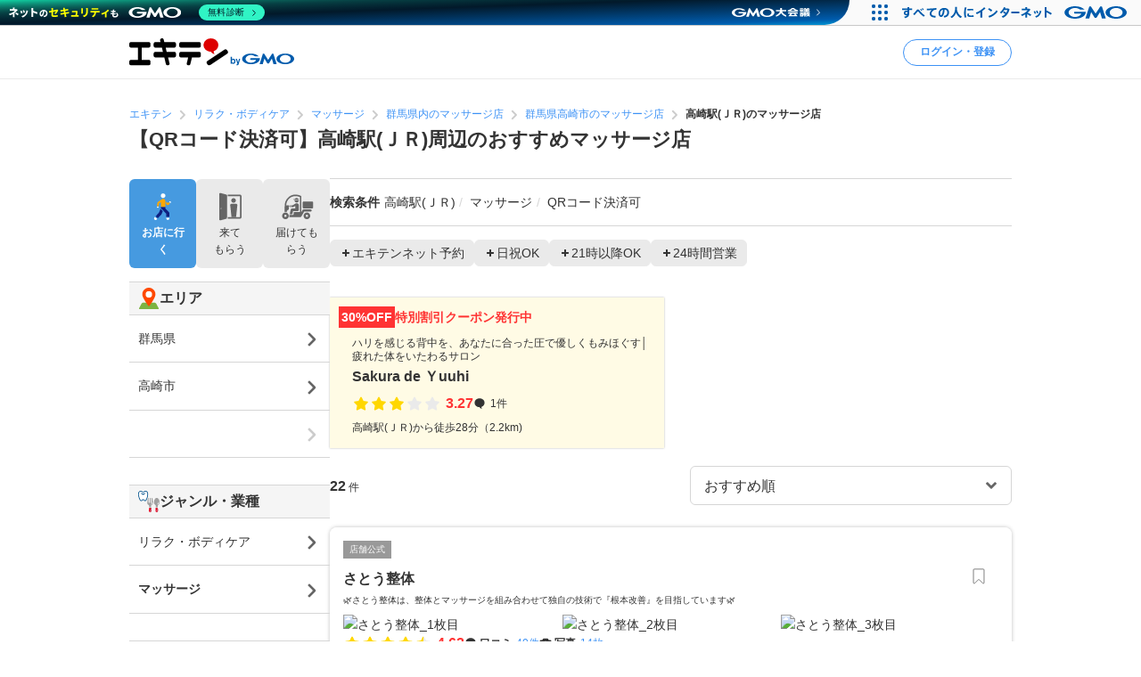

--- FILE ---
content_type: text/html; charset=UTF-8
request_url: https://www.ekiten.jp/g0204/st4846/?f%5B0%5D=14
body_size: 57808
content:
<!DOCTYPE html>
<html lang="ja">
<head>
    <meta charset="utf-8">
    <title>【QRコード決済可】高崎駅(ＪＲ)周辺のおすすめマッサージ店 | エキテン byGMO</title>
    <meta name="description" content="【QRコード決済可】高崎駅(ＪＲ)周辺のおすすめマッサージ店を22件掲載中。国内最大級のオンライン商店街「エキテン byGMO」では、店舗の口コミなどからあなたの目的に合ったお店を探せます。">
    <meta name="viewport" content="width=device-width, initial-scale=1">
                <link rel="canonical" href="https://www.ekiten.jp/g0204/st4846/?f%5B%5D=14">
        <link rel="stylesheet" href="https://static.ekiten.jp/css/pc/app.css?id=e9475f8504258ad25bfe101df7ac6960">
    <link rel="stylesheet" type="text/css" href="https://cdn.jsdelivr.net/npm/toastify-js/src/toastify.min.css">
    <link rel="icon" href="/favicon.ico">
            <link rel="stylesheet" href="https://static.ekiten.jp/css/sp/shop-list.css?id=b188eaf489abf9cc3c13c6f66f7c173f">
        <link rel="stylesheet" href="https://static.ekiten.jp/css/pc/search-module.css?id=64dd1ba786fa42e9e2d8233a1ad29460">
        
            <script type="text/javascript" charset="UTF-8" src="https://cache.img.gmo.jp/gmo/header/script.min.js" id="gmoheadertag" async="async"></script>
        <!-- adsense(AFS) -->
<script async="async" src="https://www.google.com/adsense/search/ads.js"></script>

<script type="text/javascript" charset="utf-8">
    (function(g,o){g[o]=g[o]||function(){(g[o]['q']=g[o]['q']||[]).push(
        arguments)},g[o]['t']=1*new Date})(window,'_googCsa');
</script>
        <!-- Geniee Wrapper Head Tag -->
<script>
    window.gnshbrequest = window.gnshbrequest || {cmd:[]};
    window.gnshbrequest.cmd.push(function(){
        window.gnshbrequest.registerPassback("1532949");
        window.gnshbrequest.registerPassback("1532950");
        window.gnshbrequest.registerPassback("1532951");
        window.gnshbrequest.registerPassback("1532952");
        window.gnshbrequest.registerPassback("1532953");
        window.gnshbrequest.registerPassback("1532954");
        window.gnshbrequest.registerPassback("1532955");
        window.gnshbrequest.registerPassback("1532956");
        window.gnshbrequest.registerPassback("1532957");
        window.gnshbrequest.registerPassback("1532958");
        window.gnshbrequest.registerPassback("1532959");
        window.gnshbrequest.registerPassback("1532960");
        window.gnshbrequest.registerPassback("1533043");
        window.gnshbrequest.forceInternalRequest();
    });
</script>
<script async src="https://cpt.geniee.jp/hb/v1/216871/751/wrapper.min.js"></script>
<!-- /Geniee Wrapper Head Tag -->
        <!-- Google Tag Manager dataLayer -->

<script>
    window.dataLayer = window.dataLayer || [];
    // for javascript
    window.gaTagManagerParameters = {
                                                        pageCategory: 'shopList',
                                                pageSubCategory: 'station',
                                                largeGenre: '1',
                                                smallGenre: '0204',
                                                city: 'none',
                                                station: '4846',
                                                spot: 'none',
                                                shopService: 'shop',
                                                sort: 'original',
                                                shopMemberType: 'none',
                                                shopMemberPlan: 'none',
                                                shopId: 'none',
                                                userId: 'none',
                                                accountType: 'none',
                            }

    window.dataLayer.push(window.gaTagManagerParameters);
</script>
<!-- Google Tag Manager -->
<script>(function(w,d,s,l,i){w[l]=w[l]||[];w[l].push({'gtm.start':
            new Date().getTime(),event:'gtm.js'});var f=d.getElementsByTagName(s)[0],
        j=d.createElement(s),dl=l!='dataLayer'?'&l='+l:'';j.async=true;j.src=
        'https://www.googletagmanager.com/gtm.js?id='+i+dl;f.parentNode.insertBefore(j,f);
    })(window,document,'script','dataLayer','GTM-W7XLH3B');</script>
<!-- End Google Tag Manager -->
            <meta property="og:site_name" content="エキテン byGMO"/>
        <meta property="og:title" content="【QRコード決済可】高崎駅(ＪＲ)周辺のおすすめマッサージ店 | エキテン byGMO"/>
        <meta property="og:description" content="【QRコード決済可】高崎駅(ＪＲ)周辺のおすすめマッサージ店を22件掲載中。国内最大級のオンライン商店街「エキテン byGMO」では、店舗の口コミなどからあなたの目的に合ったお店を探せます。"/>
        <meta property="og:url" content="https://www.ekiten.jp/g0204/st4846/?f%5B0%5D=14"/>
                    <meta property="og:image" content="https://static.ekiten.jp/image/ogp/logo_ogp.png?update=EKIUSER-2354"/>
                <meta property="og:type" content="article"/>
        <meta property="fb:app_id" content="124095931022360"/>
        <meta name="twitter:card" content="summary_large_image"/>
        <meta property="og:locale" content="ja_JP"/>
    </head>
<body class="">
<!-- Google Tag Manager (noscript) -->
<noscript><iframe src="https://www.googletagmanager.com/ns.html?id=GTM-W7XLH3B"
                  height="0" width="0" style="display:none;visibility:hidden"></iframe></noscript>
<!-- End Google Tag Manager (noscript) -->

<div id="fb-root"></div>
<script async defer crossorigin="anonymous" src="https://connect.facebook.net/ja_JP/sdk.js#xfbml=1&version=v16.0"
        nonce="mW54JRmn"></script>

<svg aria-hidden="true" style="position: absolute; width: 0; height: 0; overflow: hidden;"
     xmlns="http://www.w3.org/2000/svg" xmlns:xlink="http://www.w3.org/1999/xlink">
    <defs>
        <symbol id="icon-angle-down" viewBox="0 0 32 32">
            <path
                d="M27.607 10.807l-2.16-2.14c-0.241-0.242-0.575-0.391-0.943-0.391s-0.702 0.149-0.943 0.391v0l-7.087 7.067c-0.121 0.122-0.288 0.197-0.473 0.197s-0.352-0.075-0.473-0.197l-0-0-7.087-7.067c-0.241-0.242-0.575-0.391-0.943-0.391s-0.702 0.149-0.943 0.391v0l-2.16 2.14c-0.242 0.241-0.391 0.575-0.391 0.943s0.149 0.702 0.391 0.943l8.507 8.5 2.16 2.14c0.241 0.24 0.573 0.388 0.94 0.388s0.699-0.148 0.94-0.388l10.667-10.667c0.234-0.24 0.378-0.568 0.378-0.93s-0.144-0.69-0.378-0.93l0 0z"></path>
        </symbol>
        <symbol id="icon-angle-left" viewBox="0 0 32 32">
            <path
                d="M10.387 18.713l9.747 9.693c0.241 0.242 0.575 0.391 0.943 0.391s0.702-0.149 0.943-0.391v0l1.173-1.18c0.242-0.241 0.391-0.575 0.391-0.943s-0.149-0.702-0.391-0.943v0l-7.627-7.58c-0.242-0.241-0.391-0.575-0.391-0.943s0.149-0.702 0.391-0.943v0l7.587-7.62c0.242-0.241 0.391-0.575 0.391-0.943s-0.149-0.702-0.391-0.943v0l-1.153-1.173c-0.241-0.24-0.573-0.388-0.94-0.388s-0.699 0.148-0.94 0.388l0-0-9.727 9.747c-0.485 0.483-0.785 1.151-0.785 1.89 0 0.735 0.298 1.401 0.779 1.883l-0-0z"></path>
        </symbol>
        <symbol id="icon-angle-right" viewBox="0 0 32 32">
            <path
                d="M21.92 14.113l-9.72-9.72c-0.241-0.242-0.575-0.391-0.943-0.391s-0.702 0.149-0.943 0.391v0l-1.173 1.18c-0.24 0.241-0.388 0.573-0.388 0.94s0.148 0.699 0.388 0.94l7.6 7.607c0.24 0.241 0.388 0.573 0.388 0.94s-0.148 0.699-0.388 0.94l-7.6 7.607c-0.24 0.241-0.388 0.573-0.388 0.94s0.148 0.699 0.388 0.94l-0-0 1.173 1.18c0.241 0.242 0.575 0.391 0.943 0.391s0.702-0.149 0.943-0.391v0l9.72-9.72c0.483-0.483 0.782-1.15 0.782-1.887s-0.299-1.404-0.782-1.887l-0-0z"></path>
        </symbol>
        <symbol id="icon-angle-up" viewBox="0 0 32 32">
            <path
                d="M27.607 19.473l-10.667-10.667c-0.241-0.24-0.573-0.388-0.94-0.388s-0.699 0.148-0.94 0.388l-10.667 10.667c-0.242 0.241-0.391 0.575-0.391 0.943s0.149 0.702 0.391 0.943v0l2.16 2.16c0.241 0.242 0.575 0.391 0.943 0.391s0.702-0.149 0.943-0.391l7.087-7.093c0.121-0.122 0.288-0.197 0.473-0.197s0.353 0.075 0.473 0.197l7.087 7.093c0.241 0.242 0.575 0.391 0.943 0.391s0.702-0.149 0.943-0.391v0l2.16-2.187c0.234-0.24 0.378-0.568 0.378-0.93s-0.144-0.69-0.378-0.93l0 0z"></path>
        </symbol>
        <symbol id="icon-bookmark" viewBox="0 0 32 32">
            <path
                d="M16 3h-8.2c-0.736 0-1.333 0.597-1.333 1.333v0 23.133c0 0 0 0.001 0 0.001 0 0.736 0.597 1.333 1.333 1.333 0.364 0 0.693-0.145 0.934-0.381l-0 0 6.34-6.16c0.24-0.232 0.566-0.375 0.927-0.375s0.687 0.143 0.927 0.375l-0-0 6.34 6.16c0.24 0.236 0.57 0.381 0.933 0.381 0.736 0 1.333-0.597 1.333-1.333 0-0 0-0.001 0-0.001v0-23.133c0-0.736-0.597-1.333-1.333-1.333v0z"></path>
        </symbol>
        <symbol id="icon-calendar" viewBox="0 0 32 32">
            <path
                d="M27.933 6.207h-2.6v-2.207c0-0.736-0.597-1.333-1.333-1.333v0h-1.667c-0.736 0-1.333 0.597-1.333 1.333v0 2.207h-10.14v-2.207c0-0.736-0.597-1.333-1.333-1.333v0h-1.667c-0.736 0-1.333 0.597-1.333 1.333v0 2.207h-2.587c-0.736 0-1.333 0.597-1.333 1.333v0 20.46c0 0.736 0.597 1.333 1.333 1.333v0h24c0.736 0 1.333-0.597 1.333-1.333v0-20.46c0 0 0 0 0-0 0-0.736-0.597-1.333-1.333-1.333-0.002 0-0.005 0-0.007 0h0zM12.813 21.26v-4.067h6.24v4.067zM19.053 23.26v4.073h-6.24v-4.073zM19.053 11.14v4.053h-6.24v-4.053zM21.053 11.14h6.213v4.053h-6.213zM10.813 11.14v4.053h-6.207v-4.053zM4.607 17.193h6.207v4.067h-6.207zM21.053 17.193h6.213v4.067h-6.213zM4.607 23.26h6.207v4.073h-6.207zM21.053 27.333v-4.073h6.213v4.073z"></path>
        </symbol>
        <symbol id="icon-camera" viewBox="0 0 32 32">
            <path
                d="M20.068 16.809c0.53 2.247-0.861 4.498-3.108 5.028s-4.498-0.861-5.028-3.108c-0.53-2.247 0.861-4.498 3.108-5.028s4.498 0.861 5.028 3.108z"></path>
            <path
                d="M28 7.867h-4.087l-0.48-1.68c-0.287-1.183-1.335-2.049-2.586-2.053h-9.7c-1.244 0.005-2.286 0.861-2.576 2.015l-0.004 0.018-0.48 1.7h-4.087c-1.473 0-2.667 1.194-2.667 2.667v0 14.667c0 1.473 1.194 2.667 2.667 2.667v0h24c1.473 0 2.667-1.194 2.667-2.667v0-14.667c0-1.473-1.194-2.667-2.667-2.667v0zM16 24.613c-3.781 0-6.847-3.065-6.847-6.847s3.065-6.847 6.847-6.847c3.781 0 6.847 3.065 6.847 6.847v0c-0.004 3.78-3.067 6.843-6.846 6.847h-0z"></path>
        </symbol>
        <symbol id="icon-caret-right" viewBox="0 0 32 32">
            <path
                d="M23.267 15.093l-9.933-10.667c-0.243-0.252-0.583-0.408-0.96-0.408-0.73 0-1.323 0.586-1.333 1.314v21.334c0.010 0.728 0.603 1.315 1.333 1.315 0.377 0 0.717-0.156 0.96-0.408l0-0 9.913-10.667c0.227-0.238 0.366-0.562 0.366-0.917 0-0.345-0.131-0.66-0.347-0.897l0.001 0.001z"></path>
        </symbol>
        <symbol id="icon-caret-down" viewBox="0 0 32 32">
            <path
                d="M16.933 23.867l10.667-9.933c0.867-0.8 0.333-2.333-0.933-2.333h-21.333c-1.2 0-1.8 1.467-0.933 2.333l10.667 9.933c0.533 0.467 1.333 0.467 1.8 0z"></path>
        </symbol>
        <symbol id="icon-chevron-double-left" viewBox="0 0 32 32">
            <path
                d="M15.207 17.887l9.72 9.727c0.241 0.242 0.575 0.391 0.943 0.391s0.702-0.149 0.943-0.391v0l1.187-1.18c0.24-0.241 0.388-0.573 0.388-0.94s-0.148-0.699-0.388-0.94l-7.613-7.607c-0.24-0.241-0.388-0.573-0.388-0.94s0.148-0.699 0.388-0.94l7.613-7.607c0.242-0.241 0.391-0.575 0.391-0.943s-0.149-0.702-0.391-0.943v0l-1.187-1.173c-0.241-0.242-0.575-0.391-0.943-0.391s-0.702 0.149-0.943 0.391v0l-9.72 9.72c-0.481 0.482-0.779 1.148-0.779 1.883s0.298 1.401 0.779 1.883l-0-0z"></path>
            <path
                d="M4.4 17.887l9.727 9.727c0.241 0.242 0.575 0.391 0.943 0.391s0.702-0.149 0.943-0.391v0l1.173-1.18c0.24-0.241 0.388-0.573 0.388-0.94s-0.148-0.699-0.388-0.94l-7.6-7.607c-0.242-0.241-0.391-0.575-0.391-0.943s0.149-0.702 0.391-0.943v0l7.6-7.6c0.242-0.241 0.391-0.575 0.391-0.943s-0.149-0.702-0.391-0.943v0l-1.187-1.173c-0.241-0.24-0.573-0.388-0.94-0.388s-0.699 0.148-0.94 0.388l-9.72 9.72c-0.481 0.482-0.779 1.148-0.779 1.883s0.298 1.401 0.779 1.883l-0-0z"></path>
        </symbol>
        <symbol id="icon-chevron-double-right" viewBox="0 0 32 32">
            <path
                d="M16.793 14.113l-9.72-9.72c-0.241-0.24-0.573-0.388-0.94-0.388s-0.699 0.148-0.94 0.388l0-0-1.193 1.173c-0.242 0.241-0.391 0.575-0.391 0.943s0.149 0.702 0.391 0.943v0l7.6 7.6c0.242 0.241 0.391 0.575 0.391 0.943s-0.149 0.702-0.391 0.943v0l-7.6 7.607c-0.24 0.241-0.388 0.573-0.388 0.94s0.148 0.699 0.388 0.94l-0-0 1.173 1.18c0.241 0.242 0.575 0.391 0.943 0.391s0.702-0.149 0.943-0.391v0l9.733-9.72c0.483-0.483 0.782-1.15 0.782-1.887s-0.299-1.404-0.782-1.887l-0-0z"></path>
            <path
                d="M27.6 14.113l-9.72-9.72c-0.241-0.242-0.575-0.391-0.943-0.391s-0.702 0.149-0.943 0.391v0l-1.18 1.173c-0.242 0.241-0.391 0.575-0.391 0.943s0.149 0.702 0.391 0.943l7.607 7.6c0.242 0.241 0.391 0.575 0.391 0.943s-0.149 0.702-0.391 0.943l-7.607 7.6c-0.242 0.241-0.391 0.575-0.391 0.943s0.149 0.702 0.391 0.943v0l1.187 1.173c0.241 0.242 0.575 0.391 0.943 0.391s0.702-0.149 0.943-0.391l9.713-9.72c0.481-0.482 0.779-1.148 0.779-1.883s-0.298-1.401-0.779-1.883l0 0z"></path>
        </symbol>
        <symbol id="icon-circle" viewBox="0 0 32 32">
            <path
                d="M16 5.667c5.707 0 10.333 4.626 10.333 10.333s-4.626 10.333-10.333 10.333c-5.707 0-10.333-4.626-10.333-10.333v0c0.011-5.702 4.631-10.322 10.332-10.333h0.001zM16 2.667c-7.364 0-13.333 5.97-13.333 13.333s5.97 13.333 13.333 13.333c7.364 0 13.333-5.97 13.333-13.333v0c0-7.364-5.97-13.333-13.333-13.333v0z"></path>
        </symbol>
        <symbol id="icon-comment" viewBox="0 0 32 32">
            <path
                d="M28.787 14.073c-0.057 4.017-2.258 7.508-5.507 9.385l-0.053 0.028c-0.732 0.433-1.588 0.848-2.48 1.192l-0.12 0.041c-0.004 0.082-0.007 0.177-0.007 0.273 0 0.714 0.135 1.397 0.38 2.025l-0.013-0.038c0.667 1.747 1.453 1.927 1.467 2.167 0 0.513-3.267 0-4.887-1.693-0.605-0.537-1.081-1.207-1.381-1.965l-0.012-0.035h-0.173c-7.060 0-12.787-5.107-12.787-11.407s5.727-11.38 12.787-11.38 12.787 5.107 12.787 11.407z"></path>
        </symbol>
        <symbol id="icon-envelope" viewBox="0 0 32 32">
            <path
                d="M15.86 17.633c0.041 0.022 0.089 0.035 0.14 0.035s0.099-0.013 0.142-0.035l-0.002 0.001 14.527-6.793v-2.173c0-1.473-1.194-2.667-2.667-2.667v0h-24c-1.473 0-2.667 1.194-2.667 2.667v0 2.173z"></path>
            <path
                d="M16.987 19.447c-0.293 0.143-0.637 0.227-1 0.227s-0.707-0.084-1.014-0.233l0.014 0.006-13.653-6.4v10.287c0 1.473 1.194 2.667 2.667 2.667v0h24c1.473 0 2.667-1.194 2.667-2.667v0-10.287z"></path>
        </symbol>
        <symbol id="icon-exclamation-circle" viewBox="0 0 32 32">
            <path
                d="M16 2c-7.732 0-14 6.268-14 14s6.268 14 14 14c7.732 0 14-6.268 14-14v0c0-7.732-6.268-14-14-14v0zM18 23.567c0 0.368-0.298 0.667-0.667 0.667v0h-2.667c-0.368 0-0.667-0.298-0.667-0.667v0-2.233c0-0.368 0.298-0.667 0.667-0.667v0h2.667c0.368 0 0.667 0.298 0.667 0.667v0zM18 17.927c-0.018 0.354-0.309 0.633-0.666 0.633-0 0-0.001 0-0.001 0h-2.707c-0 0-0.001 0-0.001 0-0.356 0-0.648-0.28-0.666-0.632l-0-0.002-0.427-9.46c0-0.368 0.298-0.667 0.667-0.667v0h3.6c0.368 0 0.667 0.298 0.667 0.667v0z"></path>
        </symbol>
        <symbol id="icon-exclamation-triangle" viewBox="0 0 32 32">
            <path
                d="M30.453 26.853l-13.3-23.040c-0.235-0.4-0.663-0.664-1.153-0.664s-0.918 0.264-1.15 0.658l-0.003 0.006-13.3 23.040c-0.112 0.191-0.179 0.421-0.179 0.667 0 0.736 0.596 1.333 1.332 1.333h26.633c0.721-0.019 1.299-0.609 1.299-1.333 0-0.246-0.066-0.476-0.182-0.673l0.003 0.006zM17.627 24.853c0 0.368-0.298 0.667-0.667 0.667v0h-1.92c-0.368 0-0.667-0.298-0.667-0.667v0-1.52c0-0.368 0.298-0.667 0.667-0.667v0h1.92c0.368 0 0.667 0.298 0.667 0.667v0zM17.627 20.3c-0.018 0.354-0.309 0.633-0.666 0.633-0 0-0.001 0-0.001 0h-2c-0 0-0.001 0-0.001 0-0.356 0-0.648-0.28-0.666-0.632l-0-0.002-0.293-7.38c0-0.368 0.298-0.667 0.667-0.667v0h2.667c0.368 0 0.667 0.298 0.667 0.667v0z"></path>
        </symbol>
        <symbol id="icon-external-link" viewBox="0 0 32 32">
            <path
                d="M25.393 13.453v10.607c0 0.736-0.597 1.333-1.333 1.333v0h-16.12c-0.736 0-1.333-0.597-1.333-1.333v0-16.12c0-0.736 0.597-1.333 1.333-1.333v0h10.607l-2.667-2.667h-7.94c-2.209 0-4 1.791-4 4v0 16.12c0 2.209 1.791 4 4 4v0h16.12c2.209 0 4-1.791 4-4v0-7.94z"></path>
            <path
                d="M27.607 3.94h-7.82c-0.234 0.011-0.42 0.204-0.42 0.44 0 0.11 0.040 0.211 0.107 0.288l-0-0.001 1.92 1.913 0.813 0.82-1.42 1.42-5.073 5.080c-0.24 0.241-0.388 0.573-0.388 0.94s0.148 0.699 0.388 0.94l-0-0 0.467 0.473c0.241 0.242 0.575 0.391 0.943 0.391s0.702-0.149 0.943-0.391v0l6.5-6.5 0.827 0.833 1.94 1.927c0.076 0.082 0.184 0.133 0.304 0.133 0.001 0 0.002 0 0.003 0h-0c0.243 0 0.44-0.197 0.44-0.44v-7.827c0-0 0-0.001 0-0.001 0-0.243-0.197-0.44-0.44-0.44-0.012 0-0.023 0-0.035 0.001l0.002-0z"></path>
        </symbol>
        <symbol id="icon-eye-slash" viewBox="0 0 32 32">
            <path
                d="M10.12 14.833c-0.076 0.346-0.12 0.744-0.12 1.152 0 0.005 0 0.010 0 0.016v-0.001c0.003 1.711 0.721 3.253 1.871 4.344l0.003 0.002c-2.625-1.055-4.872-2.526-6.774-4.353l0.007 0.007c1.032-0.965 2.17-1.845 3.386-2.612l0.094-0.055-1.46-1.46c-1.575 1.029-2.942 2.17-4.165 3.451l-0.009 0.009-0.6 0.667 0.6 0.667c0.24 0.267 5.887 6.467 13.047 6.467 0.785-0.004 1.55-0.079 2.292-0.219l-0.079 0.012z"></path>
            <path
                d="M29.047 15.333c-0.24-0.267-5.887-6.467-13.047-6.467-0.785 0.004-1.55 0.079-2.292 0.219l0.079-0.012 8.093 8.093c0.076-0.346 0.12-0.744 0.12-1.152 0-0.005 0-0.010-0-0.016v0.001c-0.003-1.711-0.721-3.253-1.871-4.344l-0.003-0.002c2.624 1.057 4.871 2.527 6.774 4.353l-0.007-0.007c-1.034 0.978-2.172 1.869-3.389 2.646l-0.091 0.055 1.46 1.46c1.574-1.038 2.942-2.19 4.163-3.482l0.010-0.011 0.6-0.667z"></path>
            <path
                d="M24.493 26.16c-0.453-0.004-0.863-0.189-1.16-0.487v0l-17.007-17.007c-0.221-0.28-0.355-0.639-0.355-1.029 0-0.92 0.746-1.667 1.667-1.667 0.39 0 0.748 0.134 1.032 0.358l-0.004-0.003 17.007 17.007c0.302 0.302 0.49 0.719 0.49 1.18 0 0.92-0.746 1.667-1.667 1.667-0.001 0-0.002 0-0.003 0h0z"></path>
        </symbol>
        <symbol id="icon-eye" viewBox="0 0 32 32">
            <path
                d="M29.047 15.333c-0.24-0.267-5.887-6.467-13.047-6.467s-12.807 6.2-13.047 6.467l-0.6 0.667 0.6 0.667c0.24 0.267 5.887 6.467 13.047 6.467s12.807-6.2 13.047-6.467l0.6-0.667zM11.873 11.653c-1.141 1.094-1.85 2.631-1.85 4.333s0.709 3.239 1.848 4.331l0.002 0.002c-2.624-1.047-4.871-2.509-6.775-4.328l0.008 0.008c1.895-1.819 4.142-3.29 6.626-4.296l0.14-0.050zM20.127 20.32c1.141-1.094 1.85-2.631 1.85-4.333s-0.709-3.239-1.848-4.331l-0.002-0.002c2.624 1.057 4.871 2.527 6.774 4.353l-0.007-0.007c-1.894 1.821-4.142 3.291-6.627 4.297l-0.14 0.050z"></path>
        </symbol>
        <symbol id="icon-heart" viewBox="0 0 32 32">
            <path
                d="M16.94 28.407c-0.241 0.24-0.573 0.388-0.94 0.388s-0.699-0.148-0.94-0.388l-11.333-11.333c-1.438-1.463-2.326-3.471-2.326-5.686 0-4.481 3.632-8.113 8.113-8.113 2.205 0 4.205 0.88 5.668 2.308l-0.002-0.002 0.82 0.82 0.82-0.82c1.462-1.432 3.465-2.315 5.675-2.315 4.481 0 8.113 3.632 8.113 8.113 0 2.21-0.884 4.214-2.317 5.677l0.001-0.001z"></path>
        </symbol>
        <symbol id="icon-list" viewBox="0 0 32 32">
            <path
                d="M26.953 9.92h-14.853c-0.736 0-1.333-0.597-1.333-1.333s0.597-1.333 1.333-1.333v0h14.853c0.736 0 1.333 0.597 1.333 1.333s-0.597 1.333-1.333 1.333v0z"></path>
            <path
                d="M8.767 8.587c0 1.395-1.131 2.527-2.527 2.527s-2.527-1.131-2.527-2.527c0-1.395 1.131-2.527 2.527-2.527s2.527 1.131 2.527 2.527z"></path>
            <path
                d="M26.953 17.333h-14.853c-0.736 0-1.333-0.597-1.333-1.333s0.597-1.333 1.333-1.333v0h14.853c0.736 0 1.333 0.597 1.333 1.333s-0.597 1.333-1.333 1.333v0z"></path>
            <path
                d="M8.767 15.987c0 1.395-1.131 2.527-2.527 2.527s-2.527-1.131-2.527-2.527c0-1.395 1.131-2.527 2.527-2.527s2.527 1.131 2.527 2.527z"></path>
            <path
                d="M26.953 24.72h-14.853c-0.736 0-1.333-0.597-1.333-1.333s0.597-1.333 1.333-1.333v0h14.853c0.736 0 1.333 0.597 1.333 1.333s-0.597 1.333-1.333 1.333v0z"></path>
            <path
                d="M8.767 23.387c0 1.395-1.131 2.527-2.527 2.527s-2.527-1.131-2.527-2.527c0-1.395 1.131-2.527 2.527-2.527s2.527 1.131 2.527 2.527z"></path>
        </symbol>
        <symbol id="icon-map-marker" viewBox="0 0 32 32">
            <path
                d="M25.66 11.333c-0.004-5.332-4.327-9.653-9.66-9.653-5.335 0-9.66 4.325-9.66 9.66 0 1.554 0.367 3.022 1.019 4.322l-0.025-0.056 0.107 0.2 0.1 0.187 3.127 5.82 4.127 7.827c0.228 0.427 0.671 0.713 1.18 0.713s0.952-0.286 1.177-0.705l0.003-0.007 4.207-8 3.2-5.887 0.093-0.167c0.631-1.24 1.003-2.703 1.007-4.252v-0.001zM16 7.447c2.135 0 3.867 1.731 3.867 3.867s-1.731 3.867-3.867 3.867c-2.128 0-3.855-1.72-3.867-3.846v-0.001c-0-0.006-0-0.013-0-0.020 0-2.136 1.731-3.867 3.867-3.867 0 0 0 0 0 0v0z"></path>
        </symbol>
        <symbol id="icon-minus" viewBox="0 0 32 32">
            <path d="M8.107 13.833h15.787c0.736 0 1.333 0.597 1.333 1.333v1.667c0 0.736-0.597 1.333-1.333 1.333h-15.787c-0.736 0-1.333-0.597-1.333-1.333v-1.667c0-0.736 0.597-1.333 1.333-1.333z"></path>
        </symbol>
        <symbol id="icon-phone" viewBox="0 0 32 32">
            <path
                d="M29.213 21.333l-6.94-2.173c-0.177-0.057-0.381-0.090-0.592-0.090-0.899 0-1.659 0.593-1.911 1.409l-0.004 0.014-0.86 2.753c-4.433-2.012-7.865-5.582-9.649-9.995l-0.044-0.124 3.247-2.12c0.547-0.363 0.903-0.976 0.903-1.673 0-0.41-0.123-0.791-0.335-1.108l0.005 0.007-3.867-5.907c-0.362-0.55-0.977-0.908-1.676-0.908-0.409 0-0.788 0.123-1.105 0.333l0.007-0.005s-2.32 1.507-3.060 2.060c-0.582 0.477-1.037 1.086-1.322 1.783l-0.011 0.030c-0.833 1.833-1.16 5.2 1.76 10.993 2.378 5.16 6.376 9.235 11.331 11.651l0.142 0.062c11.367 5.287 12.253 2.667 13.873-0.4 0.471-1.075 0.961-2.434 1.373-3.827l0.067-0.266c0.056-0.175 0.088-0.377 0.088-0.586 0-0.898-0.592-1.658-1.407-1.911l-0.014-0.004z"></path>
        </symbol>
        <symbol id="icon-plus" viewBox="0 0 32 32">
            <path
                d="M23.893 13.833h-5.727v-5.727c0-0.736-0.597-1.333-1.333-1.333v0h-1.667c-0.736 0-1.333 0.597-1.333 1.333v0 5.727h-5.727c-0.736 0-1.333 0.597-1.333 1.333v0 1.667c0 0.736 0.597 1.333 1.333 1.333v0h5.727v5.727c0 0.736 0.597 1.333 1.333 1.333v0h1.667c0.736 0 1.333-0.597 1.333-1.333v0-5.727h5.727c0.736 0 1.333-0.597 1.333-1.333v0-1.667c0-0.736-0.597-1.333-1.333-1.333v0z"></path>
        </symbol>
        <symbol id="icon-point-circle" viewBox="0 0 32 32">
            <path
                d="M16.933 12h-2.707v4.24h2.707c0.042 0.003 0.090 0.004 0.139 0.004 0.555 0 1.065-0.195 1.465-0.521l-0.004 0.003c0.36-0.376 0.582-0.888 0.582-1.452 0-0.069-0.003-0.137-0.010-0.204l0.001 0.009c0.006-0.057 0.009-0.123 0.009-0.189 0-0.551-0.222-1.049-0.582-1.411l0 0c-0.399-0.303-0.903-0.485-1.451-0.485-0.053 0-0.105 0.002-0.156 0.005l0.007-0z"></path>
            <path
                d="M16 2.667c-7.364 0-13.333 5.97-13.333 13.333s5.97 13.333 13.333 13.333c7.364 0 13.333-5.97 13.333-13.333v0c0-7.364-5.97-13.333-13.333-13.333v0zM20.833 17.633c-0.896 0.654-2.019 1.046-3.234 1.046-0.134 0-0.266-0.005-0.397-0.014l0.018 0.001h-2.993v5.2h-2.987v-14.4h6.18c0.076-0.004 0.164-0.006 0.253-0.006 1.2 0 2.301 0.422 3.162 1.127l-0.009-0.007q1.267 1.12 1.267 3.447c0 1.7-0.42 2.907-1.26 3.607z"></path>
        </symbol>
        <symbol id="icon-search" viewBox="0 0 32 32">
            <path
                d="M30.273 27.44l-6-6c1.499-2.055 2.399-4.631 2.399-7.417 0-6.996-5.671-12.667-12.667-12.667s-12.667 5.671-12.667 12.667c0 6.996 5.671 12.667 12.667 12.667 2.796 0 5.381-0.906 7.477-2.441l-0.036 0.025 6 6c0.241 0.242 0.575 0.391 0.943 0.391s0.702-0.149 0.943-0.391v0l0.94-0.94c0.244-0.242 0.394-0.577 0.394-0.947s-0.151-0.705-0.394-0.947l-0-0zM14 22.667c-4.786 0-8.667-3.88-8.667-8.667s3.88-8.667 8.667-8.667c4.786 0 8.667 3.88 8.667 8.667v0c0 4.786-3.88 8.667-8.667 8.667v0z"></path>
        </symbol>
        <symbol id="icon-star-half" viewBox="0 0 32 32">
            <path
                d="M16 4.127c0.52 0 0.97 0.298 1.19 0.732l0.003 0.008 3.007 6.093c0.098 0.196 0.283 0.335 0.503 0.366l0.004 0 6.72 0.973c0.647 0.1 1.136 0.652 1.136 1.319 0 0.374-0.154 0.712-0.402 0.954l-0 0-4.827 4.76c-0.125 0.121-0.203 0.291-0.203 0.479 0 0.040 0.004 0.080 0.010 0.118l-0.001-0.004 1.147 6.667c0.015 0.074 0.023 0.159 0.023 0.246 0 0.736-0.597 1.333-1.333 1.333-0.241 0-0.468-0.064-0.663-0.176l0.006 0.003-6-3.16c-0.091-0.050-0.198-0.079-0.313-0.080h-0z"></path>
        </symbol>
        <symbol id="icon-star" viewBox="0 0 32 32">
            <path
                d="M17.193 4.867l3.007 6.093c0.098 0.196 0.283 0.335 0.503 0.366l0.004 0 6.72 0.973c0.647 0.1 1.136 0.652 1.136 1.319 0 0.374-0.154 0.712-0.402 0.954l-0 0-4.827 4.76c-0.125 0.121-0.203 0.291-0.203 0.479 0 0.040 0.004 0.080 0.010 0.118l-0.001-0.004 1.147 6.667c0.015 0.074 0.023 0.159 0.023 0.246 0 0.736-0.597 1.333-1.333 1.333-0.241 0-0.468-0.064-0.663-0.176l0.006 0.003-6-3.16c-0.091-0.049-0.199-0.078-0.313-0.078s-0.223 0.029-0.317 0.080l0.004-0.002-6 3.16c-0.18 0.096-0.393 0.153-0.619 0.153-0.736 0-1.333-0.597-1.333-1.333 0-0.080 0.007-0.158 0.020-0.234l-0.001 0.008 1.147-6.667c0.006-0.034 0.010-0.074 0.010-0.114 0-0.188-0.078-0.358-0.203-0.479l-0-0-4.873-4.76c-0.248-0.242-0.403-0.581-0.403-0.955 0-0.667 0.489-1.219 1.128-1.318l0.007-0.001 6.72-0.967c0.224-0.032 0.409-0.171 0.505-0.363l0.002-0.004 3.007-6.1c0.223-0.441 0.674-0.739 1.193-0.739s0.97 0.297 1.19 0.731l0.003 0.008z"></path>
        </symbol>
        <symbol id="icon-times" viewBox="0 0 32 32">
            <path
                d="M19.067 16l5.773-5.773c0.242-0.241 0.391-0.575 0.391-0.943s-0.149-0.702-0.391-0.943v0l-1.18-1.18c-0.241-0.242-0.575-0.391-0.943-0.391s-0.702 0.149-0.943 0.391v0l-5.773 5.773-5.773-5.773c-0.241-0.242-0.575-0.391-0.943-0.391s-0.702 0.149-0.943 0.391v0l-1.18 1.18c-0.242 0.241-0.391 0.575-0.391 0.943s0.149 0.702 0.391 0.943v0l5.773 5.773-5.773 5.773c-0.242 0.241-0.391 0.575-0.391 0.943s0.149 0.702 0.391 0.943v0l1.18 1.18c0.241 0.242 0.575 0.391 0.943 0.391s0.702-0.149 0.943-0.391v0l5.773-5.773 5.773 5.773c0.241 0.242 0.575 0.391 0.943 0.391s0.702-0.149 0.943-0.391v0l1.18-1.18c0.242-0.241 0.391-0.575 0.391-0.943s-0.149-0.702-0.391-0.943v0z"></path>
        </symbol>
        <symbol id="icon-reload" viewBox="0 0 48 48">
            <path
                d="M44.5,2.2l-7,7c-3.6-3.3-8.3-5.3-13.5-5.3C13,4,4,12.9,4,24s9,20,20,20,20-9,20-20h-4.5c0,8.5-7,15.5-15.5,15.5s-15.5-7-15.5-15.5,7-15.5,15.5-15.5,7.5,1.4,10.3,3.9l-5.4,5.4c-.6.6-.2,1.5.6,1.5h15.6c.5,0,.9-.4.9-.9V2.9c0-.8-.9-1.2-1.5-.6Z"></path>
        </symbol>
        <symbol id="icon-download" viewBox="0 0 48 48">
            <path
                d="M20.8,31.5l1.8,1.8c0.8,0.8,2,0.8,2.8,0l1.8-1.8l0,0l11.7-11.7c0.8-0.8,0.8-2,0-2.8l-1.8-1.8c-0.8-0.8-2-0.8-2.8,0l-7,7V6c0-1.1-0.9-2-2-2h-2.5c-1.1,0-2,0.9-2,2v16.4l-7.1-7.1c-0.8-0.8-2.1-0.8-2.8,0L9.1,17c-0.8,0.8-0.8,2,0,2.8L20.8,31.5z M8.5,42h30.9v-5H8.5V42L8.5,42z"></path>
        </symbol>
        <symbol id="icon-file-image" viewBox="0 0 48 48">
            <path
                d="M40,4H8C5.8,4,4,5.8,4,8v32c0,2.2,1.8,4,4,4h32c2.2,0,4-1.8,4-4V8C44,5.8,42.2,4,40,4L40,4z M28.6,17c1.4,0,2.5,1.1,2.5,2.5S29.9,22,28.6,22s-2.5-1.1-2.5-2.5S27.2,17,28.6,17z M29.7,36H9l10.3-13.4l6.7,8.7l4.6-6L39,36H29.7z"></path>
        </symbol>
        <symbol id="icon-paper-plane" viewBox="0 0 48 48">
            <path
                d="M39.2,6.2L5.6,17.4c-1.5,0.5-2,2.4-0.8,3.5l11.6,7.6L34,13.3c0.5-0.4,1.2,0.3,0.8,0.8L19.5,31.9l7.6,11.5c1.1,1.1,3,0.7,3.5-0.8L41.9,8.9C42.4,7.2,40.9,5.6,39.2,6.2L39.2,6.2z"></path>
        </symbol>
        <symbol id="icon-pdf" viewBox="0 0 48 48">
            <path
                d="M15.2,21.2h-.9v3.2h.9c.4,0,.8-.1,1-.4.3-.3.4-.6.4-1.2s-.1-.9-.3-1.2c-.2-.3-.6-.4-1.1-.4ZM28,4.1H8c-2.2,0-4,1.8-4,4v32c0,2.2,1.8,4,4,4h32c2.2,0,4-1.8,4-4v-20L28,4.1ZM18.5,24.1c-.2.4-.4.7-.7,1-.3.3-.6.4-1,.6s-.9.2-1.4.2h-1.1v4.2h-2.1v-10.4h3.7c.5,0,1,0,1.4.3s.7.4.9.7c.2.3.4.6.5,1,0,.4.1.8.1,1.1s0,1-.2,1.4ZM27.5,27.1c-.1.7-.3,1.2-.6,1.7-.3.4-.6.8-1.1,1-.5.2-1,.3-1.7.3h-3.3v-10.4h3.4c.7,0,1.3.1,1.8.4.4.2.8.6,1,1,.2.4.4,1,.5,1.6,0,.6.1,1.3.1,2.1s0,1.7-.2,2.4ZM35.8,21.3h-3.7v2.5h3.5v1.7h-3.5v4.5h-2.1v-10.4h5.8v1.7ZM25.3,22.1c-.1-.3-.3-.5-.5-.7-.2-.2-.6-.2-1-.2h-.9v7.3h.9c.4,0,.7,0,.9-.2.2-.1.4-.3.5-.6.1-.3.2-.7.3-1.2s0-1.1,0-1.8,0-1.1,0-1.6-.1-.8-.2-1.1Z"></path>
        </symbol>
        <symbol id="icon-memo" viewBox="0 0 32 32">
            <path d="M4.429 25.083c-0.431 0-0.784 0.353-0.784 0.784s0.353 0.784 0.784 0.784h9.484c0.431 0 0.784-0.353 0.784-0.784s-0.353-0.784-0.784-0.784h-9.484zM23.554 29.551c0 0.49-0.392 0.882-0.882 0.882h-20.223c-0.49 0-0.882-0.392-0.882-0.882v-27.121c0-0.49 0.392-0.882 0.882-0.882h11.718v6.506c0 1.489 1.215 2.685 2.685 2.685h6.702v5.369l1.568-1.176v-4.879c0-0.216-0.078-0.412-0.235-0.568l-9.484-9.269c-0.137-0.137-0.353-0.216-0.549-0.216h-12.404c-1.352 0-2.449 1.078-2.449 2.43v27.101c0 1.372 1.097 2.469 2.449 2.469h20.223c1.352 0 2.449-1.097 2.449-2.449v-3.86l-1.568 1.176v2.685zM16.754 21.066c0-0.431-0.353-0.784-0.784-0.784h-11.542c-0.431 0-0.784 0.353-0.784 0.784s0.353 0.784 0.784 0.784h11.542c0.431 0 0.784-0.353 0.784-0.784zM20.086 16.245c0-0.431-0.353-0.784-0.784-0.784h-14.873c-0.431 0-0.784 0.353-0.784 0.784s0.353 0.784 0.784 0.784h14.854c0.431 0 0.784-0.353 0.784-0.784zM31.843 17.852l-2.449-3.292c-0.255-0.353-0.745-0.412-1.097-0.157l-9.328 6.957s0 0 0 0c-0.039 0.020-0.078 0.059-0.098 0.098 0 0 0 0-0.020 0.020-0.020 0.039-0.059 0.059-0.078 0.098 0 0 0 0 0 0 0 0.039-0.039 0.059-0.039 0.098l-1.587 3.743c-0.118 0.255-0.078 0.549 0.098 0.784 0.157 0.196 0.392 0.314 0.627 0.314s0.059 0 0.098 0l4.037-0.451s0 0 0 0c0 0 0.039 0 0.039 0 0.020 0 0.039 0 0.059 0 0 0 0.020 0 0.039 0s0.039 0 0.078-0.039c0 0 0.020 0 0.039 0 0.039 0 0.059-0.039 0.098-0.059 0 0 0 0 0 0l9.328-6.957c0.157-0.118 0.274-0.314 0.314-0.509s-0.020-0.412-0.157-0.588zM19.086 24.808l0.529-1.254 0.823 1.097-1.352 0.157zM22.045 24.201l-1.528-2.038 8.073-6.036 1.509 2.038-8.073 6.036zM4.429 7.407h7.544c0.431 0 0.784-0.353 0.784-0.784s-0.353-0.784-0.784-0.784h-7.544c-0.431 0-0.784 0.353-0.784 0.784s0.353 0.784 0.784 0.784zM4.429 12.208h7.544c0.431 0 0.784-0.353 0.784-0.784s-0.353-0.784-0.784-0.784h-7.544c-0.431 0-0.784 0.353-0.784 0.784s0.353 0.784 0.784 0.784z"></path>
        </symbol>
        <symbol id="icon-copy" viewBox="0 0 48 48">
            <path d="M32,3.99H10c-2.21,0-4,1.79-4,4v25h4V7.99h22V3.99Z"/>
            <path d="M38,43.99h-20c-2.21,0-4-1.79-4-4V15.99c0-2.21,1.79-4,4-4h20c2.21,0,4,1.79,4,4v24c0,2.21-1.79,4-4,4ZM18,15.99v24h20V15.99h-20Z"/>
        </symbol>
        <symbol id="icon-timer" viewBox="0 0 48 48">
            <path d="M11.1989136,29.2727792h3.4683838v-1.4862061h-3.4683838v1.4862061ZM24.7425537,15.5369394h-1.4862061v3.4684448h1.4862061v-3.4684448ZM23.2563477,41.1396005h1.4862061v-3.4690552h-1.4862061v3.4690552ZM5.2422485,15.5467661c.256897,0,.5137329-.0980225.7097168-.2940063l5.0237427-5.0237427c.3919678-.3919678.3919678-1.0274658,0-1.4193726l-1.0487671-1.0488281c-.1959839-.1959839-.4528198-.2940063-.7097168-.2940063-.2055664,0-.402771.0804443-.5772095.2059937-.043457.031311-.0933838.0488892-.1325073.0880127l-5.0237427,5.0237427c-.0979614.0979614-.1714478.2112427-.220459.3320312-.0979614.2416382-.0979614.5137329,0,.7553711.0490112.1208496.1224976.2340088.220459.3320312l1.0488281,1.0487671c.1959229.1959839.4528198.2940063.7096558.2940063ZM17.8641357,3.4905527h12.270752c.5476685,0,.9916382-.4439697.9916382-.9916992V.9916513C31.1265259.4439829,30.6825562.0000131,30.1348877.0000131h-12.270752c-.1369019,0-.267334.027771-.3859863.0779419-.355957.1505737-.6057129.5029297-.6057129.9136963v1.5072021c0,.2738647.1110229.5217285.2905273.7011719.1794434.1794434.4273071.2905273.7011719.2905273ZM26.4137573,8.8377207v-3.4423828c0-.414856-.2521973-.770752-.6116943-.9227905-.119812-.0506592-.2515259-.0786743-.3898315-.0786743h-2.8255005c-.5531006,0-1.0014648.4483643-1.0014648,1.0014648v3.4630127c-4.1751709.5293579-8.21521,2.3775635-11.4215088,5.5838623-7.6806641,7.6806641-7.6806641,20.133606,0,27.81427,3.8403931,3.8403931,8.8737793,5.7605591,13.9071655,5.7605591,5.0334473,0,10.0668335-1.920166,13.9071655-5.7605591,7.6807251-7.6806641,7.6807251-20.133606,0-27.81427-3.2428589-3.2429199-7.3383179-5.0999756-11.5643311-5.6044922ZM35.1496582,39.4280527c-2.9592285,2.9592285-6.8937378,4.5889893-11.0787354,4.5889893s-8.1195068-1.6297607-11.0787354-4.5889893-4.5889282-6.8936768-4.5889282-11.0786743c0-4.1850586,1.6296997-8.1195068,4.5889282-11.0787354s6.8937378-4.5889893,11.0787354-4.5889893c4.1850586,0,8.1195068,1.6297607,11.0787964,4.5889893,2.9591675,2.9592285,4.5889282,6.8936768,4.5889282,11.0787354,0,4.1849976-1.6297607,8.1194458-4.5889893,11.0786743ZM44.87854,13.1165903c-.0490112-.1207886-.1224365-.2340698-.220459-.3320312l-5.0237427-5.0237427c-.1959839-.1959839-.4528198-.2940063-.7097168-.2940063-.2568359,0-.5137329.0980225-.7096558.2940063l-1.0488281,1.0488281c-.3919678.3919067-.3919678,1.0274048,0,1.4193726l5.0237427,5.0237427c.0391235.0391235.0890503.0567017.1325073.0880127.1744385.1255493.3716431.2059937.5772095.2059937.256897,0,.5137329-.0980225.7097168-.2940063l1.0487671-1.0487671c.0980225-.0980225.1714478-.2111816.220459-.3320312.0979614-.2416382.0979614-.5137329,0-.7553711ZM24.4255371,25.5986459c-.7919922-.1149292-1.6277466.0892334-2.2970581.6345215-1.2683716,1.0333252-1.4589233,2.8991699-.4255981,4.1675415s2.8991699,1.4588623,4.1675415.4255981c.6698608-.5457764,1.0387573-1.3237305,1.0858765-2.12323l8.1494751-9.22229-10.6802368,6.1178589ZM33.3325806,29.2729013h3.4684448l.0007324-1.4863281h-3.4691772v1.4863281Z"/>
        </symbol>
    </defs>
</svg>



<div
    id="js-app-status"
    aria-hidden="true"
    data-app-login-status="false"
    data-is-maintenance-status="false"
></div>

<div class="pageWrapper" id="pageTop">
    <div class="mainFrame">
        <div class="headerContainer">
            <header class="header">
    <div class="header__logo">
        <a href="https://www.ekiten.jp"><img src="https://static.ekiten.jp/image/ekiten_byGMO_logo.svg" alt="エキテン byGMO" width="80"
                                                height=""></a>

            </div>
    <div class="header__utils">
                                    <button type="button"
        aria-pressed="undefined" class="ll-a-button ll-a-button--tertiary ll-a-button--s js-redirectMyShopAfterLogin" data-trigger-name="buttonInHeader"
    >
        
        <span class="ll-a-button__label">
            ログイン・登録
                    </span>

            </button>
                        </div>
</header>

        </div>

        
        <div class="mainContainer">
            <div class="shopListHeader">
            <div class="shopListHeader__head">
                <div class="ll-m-breadcrumb">
    <nav>
                    <ul class="ll-m-breadcrumb__breadcrumbs">
                                                            <li class="ll-m-breadcrumb__item">
                            <a href="https://www.ekiten.jp"         class="ll-a-textLink ll-a-textLink--primary"
    >
                <span class="ll-a-textLink__label">エキテン</span>

            </a>



                            <svg class="ll-icon ll-m-breadcrumb__item__rightArrow" aria-hidden="true"><use xlink:href="#icon-angle-right"></use></svg>
                        </li>
                                                                                <li class="ll-m-breadcrumb__item">
                            <a href="https://www.ekiten.jp/relax/"         class="ll-a-textLink ll-a-textLink--primary"
    >
                <span class="ll-a-textLink__label">リラク・ボディケア</span>

            </a>



                            <svg class="ll-icon ll-m-breadcrumb__item__rightArrow" aria-hidden="true"><use xlink:href="#icon-angle-right"></use></svg>
                        </li>
                                                                                <li class="ll-m-breadcrumb__item">
                            <a href="https://www.ekiten.jp/g0204/"         class="ll-a-textLink ll-a-textLink--primary"
    >
                <span class="ll-a-textLink__label">マッサージ</span>

            </a>



                            <svg class="ll-icon ll-m-breadcrumb__item__rightArrow" aria-hidden="true"><use xlink:href="#icon-angle-right"></use></svg>
                        </li>
                                                                                <li class="ll-m-breadcrumb__item">
                            <a href="https://www.ekiten.jp/g0204/gunma/"         class="ll-a-textLink ll-a-textLink--primary"
    >
                <span class="ll-a-textLink__label">群馬県内のマッサージ店</span>

            </a>



                            <svg class="ll-icon ll-m-breadcrumb__item__rightArrow" aria-hidden="true"><use xlink:href="#icon-angle-right"></use></svg>
                        </li>
                                                                                <li class="ll-m-breadcrumb__item">
                            <a href="https://www.ekiten.jp/g0204/a10202/"         class="ll-a-textLink ll-a-textLink--primary"
    >
                <span class="ll-a-textLink__label">群馬県高崎市のマッサージ店</span>

            </a>



                            <svg class="ll-icon ll-m-breadcrumb__item__rightArrow" aria-hidden="true"><use xlink:href="#icon-angle-right"></use></svg>
                        </li>
                                                                                <li class="ll-m-breadcrumb__item ll-m-breadcrumb__item--current">
                            高崎駅(ＪＲ)のマッサージ店
                        </li>
                                                </ul>
                        </nav>
</div>

        <h1
    class="ll-a-heading ll-a-heading--xxl ll-u-mt05"
>
    【QRコード決済可】高崎駅(ＪＲ)周辺のおすすめマッサージ店
    </h1>
            </div>
        </div>
        <main class="shopListMain">
            <div class="shopListMainMainColumn">
                <div class="ll-o-searchConditions">
            <div class="ll-o-searchConditions__header">
                <div class="ll-o-searchConditions__header__head">
                    <dl class="ll-m-definitionList ll-m-definitionList--horizontalLine ll-m-definitionList--rowItem ll-m-definitionList--rowItem-center">
        
        <div class="ll-m-definitionList__item">
    <dt>検索条件</dt>
            <dd><div class="ll-u-textClamp ll-u-textClamp--2">
                                    <ul class="ll-m-textList ll-m-textList--inline-horizontal ll-m-textList--slash"
    >
        <li
    class="ll-m-textList__item"
>高崎駅(ＪＲ)</li>
                                                                                                                            <li
    class="ll-m-textList__item"
>マッサージ</li>
                                                                                                                                                                            <li
    class="ll-m-textList__item"
>QRコード決済可</li>
    </ul>
                                </div></dd>
        </div>
    </dl>
                </div>
            </div>

                            <div class="ll-o-searchConditions__featuredItems">
                    <div class="ll-m-tagButtonGroup"
><a href="https://www.ekiten.jp/g0204/st4846/?f%5B%5D=5&amp;f%5B%5D=14"
        class="ll-a-tagButton ll-m-tagButtonGroup__item" rel="nofollow"
    >
                    <svg class="ll-icon" aria-hidden="true"><use xlink:href="#icon-plus"></use></svg>
                <span class="ll-a-tagButton__label">
        エキテンネット予約
    </span>
            </a>

                                                    <a href="https://www.ekiten.jp/g0204/st4846/?f%5B%5D=7&amp;f%5B%5D=14"
        class="ll-a-tagButton ll-m-tagButtonGroup__item" rel="nofollow"
    >
                    <svg class="ll-icon" aria-hidden="true"><use xlink:href="#icon-plus"></use></svg>
                <span class="ll-a-tagButton__label">
        日祝OK
    </span>
            </a>

                                                    <a href="https://www.ekiten.jp/g0204/st4846/?f%5B%5D=9&amp;f%5B%5D=14"
        class="ll-a-tagButton ll-m-tagButtonGroup__item" rel="nofollow"
    >
                    <svg class="ll-icon" aria-hidden="true"><use xlink:href="#icon-plus"></use></svg>
                <span class="ll-a-tagButton__label">
        21時以降OK
    </span>
            </a>

                                                    <a href="https://www.ekiten.jp/g0204/st4846/?f%5B%5D=10&amp;f%5B%5D=14"
        class="ll-a-tagButton ll-m-tagButtonGroup__item" rel="nofollow"
    >
                    <svg class="ll-icon" aria-hidden="true"><use xlink:href="#icon-plus"></use></svg>
                <span class="ll-a-tagButton__label">
        24時間営業
    </span>
            </a></div>
                </div>
            
            
            
                            <div class="ll-m-addContainer">
        <div class="ll-m-cardGroup ll-m-cardGroup--span-2">
        <div class="ll-m-card ll-m-card--notice">
    <a href="https://www.ekiten.jp/shop_91817027/"
        class="ll-m-card__link"
        aria-labelledby="areaMatchShop_91817027" data-gtm-value-referrer="91817027" data-gtm-pc-area-match="data-gtm-pc-area-match" data-gtm-imp="pc_area_match_imp"></a>
        <div class="ll-m-card__headTitle"> <div class="ll-o-areaMatchShop__couponInfo">
                        <span class="ll-o-areaMatchShop__couponInfo__rateAndPrice__rate">30%OFF</span>
                                    <p class="ll-o-areaMatchShop__couponInfo__text">特別割引クーポン発行中</p>
                    </div></div>
        <div class="ll-m-card__body-wrapper">
        <div class="ll-m-card__body">
            <p class="ll-a-detailText ll-a-detailText--s ll-u-mb05">ハリを感じる背中を、あなたに合った圧で優しくもみほぐす│疲れた体をいたわるサロン</p>
        <h3
    class="ll-a-heading ll-a-heading--l ll-u-mb10" id="areaMatchShop_91817027"
>
    Sakura de Ｙuuhi
    </h3>

    <div class="ll-o-areaMatchShop__rateAndReview__wrapper">
                <div class="ll-a-ratingPoint ll-a-ratingPoint--rate30 ll-a-ratingPoint--m">
    <div class="ll-a-ratingPoint__icon">
        <svg class="ll-icon" aria-hidden="true"><use xlink:href="#icon-star-half"></use></svg>
        <svg class="ll-icon" aria-hidden="true"><use xlink:href="#icon-star-half"></use></svg>
    </div>
    <div class="ll-a-ratingPoint__icon">
        <svg class="ll-icon" aria-hidden="true"><use xlink:href="#icon-star-half"></use></svg>
        <svg class="ll-icon" aria-hidden="true"><use xlink:href="#icon-star-half"></use></svg>
    </div>
    <div class="ll-a-ratingPoint__icon">
        <svg class="ll-icon" aria-hidden="true"><use xlink:href="#icon-star-half"></use></svg>
        <svg class="ll-icon" aria-hidden="true"><use xlink:href="#icon-star-half"></use></svg>
    </div>
    <div class="ll-a-ratingPoint__icon">
        <svg class="ll-icon" aria-hidden="true"><use xlink:href="#icon-star-half"></use></svg>
        <svg class="ll-icon" aria-hidden="true"><use xlink:href="#icon-star-half"></use></svg>
    </div>
    <div class="ll-a-ratingPoint__icon">
        <svg class="ll-icon" aria-hidden="true"><use xlink:href="#icon-star-half"></use></svg>
        <svg class="ll-icon" aria-hidden="true"><use xlink:href="#icon-star-half"></use></svg>
    </div>
            <span class="ll-a-ratingPoint__text">3.27</span>
    
</div>
                        <dl class="ll-m-definitionList ll-m-definitionList--rowSelf ll-m-definitionList--rowItem ll-m-definitionList--rowTermSize-nowrap ll-m-definitionList--s ll-o-shopCassette__actions">
        
        <div class="ll-m-definitionList__item">
    <dt><svg class="ll-icon" aria-hidden="true"><use xlink:href="#icon-comment"></use></svg></dt>
            <dd><span>1件</span></dd>
        </div>
    </dl>
            </div>

                    <p class="ll-a-detailText ll-a-detailText--s ll-u-mb05">高崎駅(ＪＲ)から徒歩28分（2.2km)</p>
        </div>
                <div class="ll-m-card__image">
            <img loading="auto" class="ll-a-thumbnail ll-a-thumbnail--s"
         src="https://image.ekiten.jp/shop/91817027/20251227233016_44254065.png?trim=1024,1024,x0,y0&amp;size=1to1_s"
         alt=""
         width="75"          height="75"    >
        </div>
            </div>

</div>
    </div>
    </div>
                            <div class="ll-o-searchConditions__result">
                <div class="ll-o-searchConditions__result__count">
                    <span class="ll-a-listNumberText ll-a-listNumberText--l">
        <span class="ll-a-listNumberText__number">22</span>
    <span class="ll-a-listNumberText__counters">件</span>
</span>
                </div>
                                    <div class="ll-o-searchConditions__result__select">
                        <div class="ll-a-select ll-a-select--m js-pageTransitionSelect"
>
    <select
        class="ll-a-select__select-box"
        name=""
        class="js-pageTransitionSelect"
    >
        <option                                             selected
                                             value="https://www.ekiten.jp/g0204/st4846/?f%5B%5D=14">おすすめ順</option>
                                                                    <option  value="https://www.ekiten.jp/g0204/st4846/?f%5B%5D=14&amp;sortby=highRating">評価が高い順</option>
                                                                    <option  value="https://www.ekiten.jp/g0204/st4846/?f%5B%5D=14&amp;sortby=mostReview">口コミが多い順</option>
                                                                    <option  value="https://www.ekiten.jp/g0204/st4846/?f%5B%5D=14&amp;sortby=closest">距離が近い順</option>
                                                                    <option  value="https://www.ekiten.jp/g0204/st4846/?f%5B%5D=14&amp;sortby=menu1LowPrice">ほぐし・マッサージメニューの価格安い順</option>
                                                                    <option  value="https://www.ekiten.jp/g0204/st4846/?f%5B%5D=14&amp;sortby=menu1HighPrice">ほぐし・マッサージメニューの価格高い順</option>
                                                                    <option  value="https://www.ekiten.jp/g0204/st4846/?f%5B%5D=14&amp;sortby=menu2LowPrice">アロママッサージメニューの価格安い順</option>
                                                                    <option  value="https://www.ekiten.jp/g0204/st4846/?f%5B%5D=14&amp;sortby=menu2HighPrice">アロママッサージメニューの価格高い順</option>
                                                                    <option  value="https://www.ekiten.jp/g0204/st4846/?f%5B%5D=14&amp;sortby=menu3LowPrice">指圧メニューの価格安い順</option>
                                                                    <option  value="https://www.ekiten.jp/g0204/st4846/?f%5B%5D=14&amp;sortby=menu3HighPrice">指圧メニューの価格高い順</option>
    </select>
    <svg class='ll-icon' aria-hidden='true'>
        <use href='#icon-angle-down'></use>
    </svg>
</div>



                    </div>
                            </div>
        </div>

        <div class="ll-m-cassetteContainer ll-m-cassetteContainer--bgNone">
        <div class="ll-o-shopCassette">
    
    <a href="https://www.ekiten.jp/shop_3071292/" class="ll-o-shopCassette__link" aria-labelledby="shopTitle-3071292"></a>
    <div class="ll-o-shopCassette__inner">
        <div class="ll-o-shopCassette__header">
                            <ul class="ll-m-tagGroup ll-o-shopCassette__header__item ll-u-mb10">
        <li class="ll-a-tag ll-a-tag--gray ll-m-tagGroup__item ll-o-shopCassette__actions" data-micromodal-trigger="modal-shopOfficial">
            <span>店舗公式</span>
    </li>
    </ul>
                                    <div class="ll-m-contentHeader ll-m-contentHeader--spaceBetween ll-o-shopCassette__header__item">
    <h2
    class="ll-a-heading ll-a-heading--l" id="shopTitle-3071292"
>
    さとう整体
    </h2>
            <div class="ll-m-contentHeader__buttonContainer">
            <button type="button"
    aria-pressed="false" class="ll-a-iconButton ll-a-iconButton--secondary ll-a-iconButton--m ll-a-iconButton--quiet ll-o-shopCassette__header__iconButton ll-o-shopCassette__actions js-myListShopsFormOpener" data-shop-id="3071292"
>
    <svg class="ll-icon ll-icon--outline" aria-hidden="true"><use xlink:href="#icon-bookmark"></use></svg>
</button>
        </div>
    </div>

                            <p class="ll-a-detailText ll-a-detailText--xs ll-o-shopCassette__header__item">🌿さとう整体は、整体とマッサージを組み合わせて独自の技術で『根本改善』を目指しています🌿</p>
                    </div>
        <div class="ll-o-shopCassette__body">
            <div class="ll-o-shopCassette__media ll-o-shopCassette__body__item">
                                    <div class="ll-o-shopCassette__media__image">
                        <div class="ll-m-thumbnailList ll-m-thumbnailList--column3 ll-o-shopCassette__body__item">
    <img class="ll-a-thumbnail"
         src="https://image.ekiten.jp/shop/3071292/20251121063956_80945462.jpg?trim=1383,1383,x37,y28&amp;size=1to1_m"
         alt="さとう整体_1枚目"
                      >



                                                            <img class="ll-a-thumbnail"
         src="https://image.ekiten.jp/shop/3071292/20140822190647_2.jpg?size=1to1_m"
         alt="さとう整体_2枚目"
                      >



                                                            <img class="ll-a-thumbnail"
         src="https://image.ekiten.jp/shop/3071292/20230331073125_27741035.jpg?size=1to1_m"
         alt="さとう整体_3枚目"
                      >
</div>
                    </div>
                                <div class="ll-o-shopCassette__media__body">
                    <div class="ll-m-flex ll-m-flex--align-items-center ll-m-flex--column-gap-s ll-o-shopCassette__body__item">
    <div class="ll-m-flex__item">
        <div class="ll-a-ratingPoint ll-a-ratingPoint--rate45 ll-a-ratingPoint--m">
    <div class="ll-a-ratingPoint__icon">
        <svg class="ll-icon" aria-hidden="true"><use xlink:href="#icon-star-half"></use></svg>
        <svg class="ll-icon" aria-hidden="true"><use xlink:href="#icon-star-half"></use></svg>
    </div>
    <div class="ll-a-ratingPoint__icon">
        <svg class="ll-icon" aria-hidden="true"><use xlink:href="#icon-star-half"></use></svg>
        <svg class="ll-icon" aria-hidden="true"><use xlink:href="#icon-star-half"></use></svg>
    </div>
    <div class="ll-a-ratingPoint__icon">
        <svg class="ll-icon" aria-hidden="true"><use xlink:href="#icon-star-half"></use></svg>
        <svg class="ll-icon" aria-hidden="true"><use xlink:href="#icon-star-half"></use></svg>
    </div>
    <div class="ll-a-ratingPoint__icon">
        <svg class="ll-icon" aria-hidden="true"><use xlink:href="#icon-star-half"></use></svg>
        <svg class="ll-icon" aria-hidden="true"><use xlink:href="#icon-star-half"></use></svg>
    </div>
    <div class="ll-a-ratingPoint__icon">
        <svg class="ll-icon" aria-hidden="true"><use xlink:href="#icon-star-half"></use></svg>
        <svg class="ll-icon" aria-hidden="true"><use xlink:href="#icon-star-half"></use></svg>
    </div>
            <span class="ll-a-ratingPoint__text">4.62</span>
    
</div>
    </div>
                                                <div class="ll-m-flex__item">
        <dl class="ll-m-definitionList ll-m-definitionList--rowSelf ll-m-definitionList--rowItem ll-m-definitionList--rowTermSize-nowrap ll-m-definitionList--s ll-o-shopCassette__actions">
        
        <div class="ll-m-definitionList__item">
    <dt><svg class="ll-icon" aria-hidden="true"><use xlink:href="#icon-comment"></use></svg>
                                            口コミ</dt>
            <dd><a href="https://www.ekiten.jp/shop_3071292/review/"         class="ll-a-textLink ll-a-textLink--primary"
    >
                <span class="ll-a-textLink__label">40件</span>

            </a></dd>
        </div>
                                                                                                    <div class="ll-m-definitionList__item">
    <dt><svg class="ll-icon" aria-hidden="true"><use xlink:href="#icon-camera"></use></svg>
                                            写真</dt>
            <dd><a href="https://www.ekiten.jp/shop_3071292/photo/"         class="ll-a-textLink ll-a-textLink--primary"
    >
                <span class="ll-a-textLink__label">14枚</span>

            </a></dd>
        </div>
    </dl>
    </div>
</div>
                    <ul class="ll-m-textList ll-m-textList--horizontal ll-m-textList--slash ll-o-shopCassette__body__item"
    >
        <li
    class="ll-m-textList__item ll-o-shopCassette__actions"
><a href="https://www.ekiten.jp/g0204/st4846/"         class="ll-a-textLink ll-a-textLink--secondary"
    >
                <span class="ll-a-textLink__label"><p class="ll-a-detailText ll-a-detailText--s">マッサージ</p></span>

            </a></li>
                                                    <li
    class="ll-m-textList__item ll-o-shopCassette__actions"
><a href="https://www.ekiten.jp/g0210/st4846/"         class="ll-a-textLink ll-a-textLink--secondary"
    >
                <span class="ll-a-textLink__label"><p class="ll-a-detailText ll-a-detailText--s">整体</p></span>

            </a></li>
    </ul>

                                            <div class="ll-m-splitButtonGroup ll-o-shopCassette__body__item">
        <div class="ll-a-splitButton">
            <a href="https://www.ekiten.jp/g0204/a10202/?f%5B%5D=5"
            class="ll-a-splitButton__button ll-o-shopCassette__actions" data-shop-id="3071292" data-number-of-label-index="0" data-panel-placement="bottomWider" data-trigger-event="click"
        >
            ネット予約
        </a>
                <button type="button" class="ll-a-splitButton__tipButton js-featureLabelTooltipPanelTrigger js-featureLabelTooltipPanelTrigger--3071292-0 ll-o-shopCassette__actions" data-shop-id="3071292" data-number-of-label-index="0" data-panel-placement="bottomWider" data-trigger-event="click"
        >
            <svg class="ll-icon" aria-hidden="true"><use xlink:href="#icon-caret-down"></use></svg>
        </button>
    </div>
                                    <div class="ll-m-tooltipPanel js-featureLabelTooltipPanel js-featureLabelTooltipPanel--3071292-0">
    <div class="ll-m-tooltipPanel__panel">
        <ul class="ll-m-textList ll-m-textList--vertical ll-m-textList--largerBullet"
    >
        <li
    class="ll-m-textList__item"
>エキテンで、予約や申込ができる店舗</li>
    </ul>
    </div>
</div>
                                                                                                                                <div class="ll-a-splitButton">
            <a href="https://www.ekiten.jp/g0204/a10202/?f%5B%5D=11"
            class="ll-a-splitButton__button ll-o-shopCassette__actions" data-shop-id="3071292" data-number-of-label-index="1" data-panel-placement="bottomWider" data-trigger-event="click"
        >
            クーポン有
        </a>
                <button type="button" class="ll-a-splitButton__tipButton js-featureLabelTooltipPanelTrigger js-featureLabelTooltipPanelTrigger--3071292-1 ll-o-shopCassette__actions" data-shop-id="3071292" data-number-of-label-index="1" data-panel-placement="bottomWider" data-trigger-event="click"
        >
            <svg class="ll-icon" aria-hidden="true"><use xlink:href="#icon-caret-down"></use></svg>
        </button>
    </div>
                                    <div class="ll-m-tooltipPanel js-featureLabelTooltipPanel js-featureLabelTooltipPanel--3071292-1">
    <div class="ll-m-tooltipPanel__panel">
        <ul class="ll-m-textList ll-m-textList--vertical ll-m-textList--largerBullet"
    >
        <li
    class="ll-m-textList__item"
>クーポン情報を登録している店舗</li>
                                                                                                                                                    <li
    class="ll-m-textList__item"
>公開中クーポン 1件</li>
    </ul>
    </div>
</div>
                                                                                                                                <div class="ll-a-splitButton">
            <a href="https://www.ekiten.jp/g0204/a10202/?f%5B%5D=12"
            class="ll-a-splitButton__button ll-o-shopCassette__actions" data-shop-id="3071292" data-number-of-label-index="2" data-panel-placement="bottomWider" data-trigger-event="click"
        >
            駐車場有
        </a>
                <button type="button" class="ll-a-splitButton__tipButton js-featureLabelTooltipPanelTrigger js-featureLabelTooltipPanelTrigger--3071292-2 ll-o-shopCassette__actions" data-shop-id="3071292" data-number-of-label-index="2" data-panel-placement="bottomWider" data-trigger-event="click"
        >
            <svg class="ll-icon" aria-hidden="true"><use xlink:href="#icon-caret-down"></use></svg>
        </button>
    </div>
                                    <div class="ll-m-tooltipPanel js-featureLabelTooltipPanel js-featureLabelTooltipPanel--3071292-2">
    <div class="ll-m-tooltipPanel__panel">
        <ul class="ll-m-textList ll-m-textList--vertical ll-m-textList--largerBullet"
    >
        <li
    class="ll-m-textList__item"
>駐車場ありの店舗</li>
                                                                                                                                                    <li
    class="ll-m-textList__item"
>無料</li>
    </ul>
    </div>
</div>
                                                                                                                                <div class="ll-a-splitButton">
            <a href="https://www.ekiten.jp/g0204/a10202/?f%5B%5D=14"
            class="ll-a-splitButton__button ll-o-shopCassette__actions" data-shop-id="3071292" data-number-of-label-index="3" data-panel-placement="bottomWider" data-trigger-event="click"
        >
            QRコード決済可
        </a>
                <button type="button" class="ll-a-splitButton__tipButton js-featureLabelTooltipPanelTrigger js-featureLabelTooltipPanelTrigger--3071292-3 ll-o-shopCassette__actions" data-shop-id="3071292" data-number-of-label-index="3" data-panel-placement="bottomWider" data-trigger-event="click"
        >
            <svg class="ll-icon" aria-hidden="true"><use xlink:href="#icon-caret-down"></use></svg>
        </button>
    </div>
                                    <div class="ll-m-tooltipPanel js-featureLabelTooltipPanel js-featureLabelTooltipPanel--3071292-3">
    <div class="ll-m-tooltipPanel__panel">
        <ul class="ll-m-textList ll-m-textList--vertical ll-m-textList--largerBullet"
    >
        <li
    class="ll-m-textList__item"
>QRコード決済が可能な店舗</li>
                                                                                                                                                    <li
    class="ll-m-textList__item"
>PayPay</li>
    </ul>
    </div>
</div>
                                                                                                                                <div class="ll-a-splitButton">
            <a href="https://www.ekiten.jp/g0204/a10202/?f%5B%5D=16"
            class="ll-a-splitButton__button ll-o-shopCassette__actions" data-shop-id="3071292" data-number-of-label-index="4" data-panel-placement="bottomWider" data-trigger-event="click"
        >
            女性スタッフ
        </a>
                <button type="button" class="ll-a-splitButton__tipButton js-featureLabelTooltipPanelTrigger js-featureLabelTooltipPanelTrigger--3071292-4 ll-o-shopCassette__actions" data-shop-id="3071292" data-number-of-label-index="4" data-panel-placement="bottomWider" data-trigger-event="click"
        >
            <svg class="ll-icon" aria-hidden="true"><use xlink:href="#icon-caret-down"></use></svg>
        </button>
    </div>
                                    <div class="ll-m-tooltipPanel js-featureLabelTooltipPanel js-featureLabelTooltipPanel--3071292-4">
    <div class="ll-m-tooltipPanel__panel">
        <ul class="ll-m-textList ll-m-textList--vertical ll-m-textList--largerBullet"
    >
        <li
    class="ll-m-textList__item"
>女性スタッフが在籍している店舗</li>
    </ul>
    </div>
</div>
                                                                                                                                <div class="ll-a-splitButton">
            <span
            class="ll-a-splitButton__label ll-o-shopCassette__actions" data-shop-id="3071292" data-number-of-label-index="5" data-panel-placement="bottomWider" data-trigger-event="click"
        >
            予約あり
        </span>
                <button type="button" class="ll-a-splitButton__tipButton js-featureLabelTooltipPanelTrigger js-featureLabelTooltipPanelTrigger--3071292-5 ll-o-shopCassette__actions" data-shop-id="3071292" data-number-of-label-index="5" data-panel-placement="bottomWider" data-trigger-event="click"
        >
            <svg class="ll-icon" aria-hidden="true"><use xlink:href="#icon-caret-down"></use></svg>
        </button>
    </div>
                                    <div class="ll-m-tooltipPanel js-featureLabelTooltipPanel js-featureLabelTooltipPanel--3071292-5">
    <div class="ll-m-tooltipPanel__panel">
        <ul class="ll-m-textList ll-m-textList--vertical ll-m-textList--largerBullet"
    >
        <li
    class="ll-m-textList__item"
>予約ができる店舗</li>
    </ul>
    </div>
</div>
                                                                                                                                <div class="ll-a-splitButton">
            <span
            class="ll-a-splitButton__label ll-o-shopCassette__actions" data-shop-id="3071292" data-number-of-label-index="6" data-panel-placement="bottomWider" data-trigger-event="click"
        >
            女性歓迎
        </span>
                <button type="button" class="ll-a-splitButton__tipButton js-featureLabelTooltipPanelTrigger js-featureLabelTooltipPanelTrigger--3071292-6 ll-o-shopCassette__actions" data-shop-id="3071292" data-number-of-label-index="6" data-panel-placement="bottomWider" data-trigger-event="click"
        >
            <svg class="ll-icon" aria-hidden="true"><use xlink:href="#icon-caret-down"></use></svg>
        </button>
    </div>
                                    <div class="ll-m-tooltipPanel js-featureLabelTooltipPanel js-featureLabelTooltipPanel--3071292-6">
    <div class="ll-m-tooltipPanel__panel">
        <ul class="ll-m-textList ll-m-textList--vertical ll-m-textList--largerBullet"
    >
        <li
    class="ll-m-textList__item"
>女性へのご案内情報がある店舗</li>
    </ul>
    </div>
</div>
                                                                                                                                <div class="ll-a-splitButton">
            <span
            class="ll-a-splitButton__label ll-o-shopCassette__actions" data-shop-id="3071292" data-number-of-label-index="7" data-panel-placement="bottomWider" data-trigger-event="click"
        >
            男性限定
        </span>
                <button type="button" class="ll-a-splitButton__tipButton js-featureLabelTooltipPanelTrigger js-featureLabelTooltipPanelTrigger--3071292-7 ll-o-shopCassette__actions" data-shop-id="3071292" data-number-of-label-index="7" data-panel-placement="bottomWider" data-trigger-event="click"
        >
            <svg class="ll-icon" aria-hidden="true"><use xlink:href="#icon-caret-down"></use></svg>
        </button>
    </div>
                                    <div class="ll-m-tooltipPanel js-featureLabelTooltipPanel js-featureLabelTooltipPanel--3071292-7">
    <div class="ll-m-tooltipPanel__panel">
        <ul class="ll-m-textList ll-m-textList--vertical ll-m-textList--largerBullet"
    >
        <li
    class="ll-m-textList__item"
>男性へのご案内情報がある店舗</li>
    </ul>
    </div>
</div>
    </div>
                                        <dl class="ll-m-definitionList ll-m-definitionList--rowItem ll-m-definitionList--rowTermSize-7 ll-m-definitionList--xs ll-o-shopCassette__body__item">
        
        <div class="ll-m-definitionList__item">
    <dt>アクセス</dt>
            <dd><ul class="ll-m-textList ll-m-textList--vertical"
    >
        <li
    class="ll-m-textList__item"
>高崎駅(ＪＲ)から2km
                                                                                                            （徒歩25分）</li>
    </ul></dd>
        </div>
                                                                            <div class="ll-m-definitionList__item">
    <dt>本日の営業状況</dt>
            <dd><div class="ll-m-flex ll-m-flex--flex-wrap-wrap ll-m-flex--column-gap-s">
    <div class="ll-m-flex__item">
        10:00〜20:00
    </div>
</div></dd>
        </div>
                                                                                                    <div class="ll-m-definitionList__item">
    <dt>価格帯</dt>
            <dd>￥2,000〜￥6,500</dd>
        </div>
                                                                            <div class="ll-m-definitionList__item">
    <dt>主なメニュー</dt>
                
        <dd>
                                            <ul class="ll-m-textList ll-m-textList--inline-horizontal ll-m-textList--slash"
    >
        <li
    class="ll-m-textList__item"
>★整体マッサージ…60分コース</li>
                                                <li
    class="ll-m-textList__item"
><span class="ll-a-priceText">
            ￥4,300<span class="ll-a-priceText__taxDisplay">（税込）</span><!-- 改行コードによる空きが出ないようにエスケープ
        -->    </span></li>
    </ul>
                                        </dd>
    </div>
    </dl>
                                            <dl class="ll-m-definitionList ll-m-definitionList--rowItem ll-m-definitionList--rowTermSize-7 ll-m-definitionList--xs ll-o-shopCassette__body__item">
        
        <div class="ll-m-definitionList__item">
    <dt>QRコード決済</dt>
            <dd><ul class="ll-m-textList ll-m-textList--horizontal ll-m-textList--slash"
    >
        <li
    class="ll-m-textList__item"
>PayPay</li>
    </ul></dd>
        </div>
    </dl>
                                    </div>
            </div>
        </div>
        <div class="ll-o-shopCassette__footer">
                            <div class="ll-o-shopCassette__footer__item ll-o-shopCassette__actions">
                    <h4
    class="ll-a-heading ll-a-heading--xs ll-u-mb05"
>
    ネット予約カレンダー
    </h4>
                    <div class="p-short_reserve_list p-short_reserve_list--single p-short_reserve_list--single1 js-reservation_short_list">
                <div class="js-reservation_short_list_body"
             data-shop_id="3071292"
             data-today="2026-01-20"
             data-shop_reserve_url="https://www.ekiten.jp/shop_3071292/reserve/"
             data-description_text_size="xs"
        ></div>
    </div>
                </div>
            
                    </div>
    </div>
</div>
                                    
                                            <div class="ll-o-shopCassette">
    
    <a href="https://www.ekiten.jp/shop_57232384/" class="ll-o-shopCassette__link" aria-labelledby="shopTitle-57232384"></a>
    <div class="ll-o-shopCassette__inner">
        <div class="ll-o-shopCassette__header">
                            <ul class="ll-m-tagGroup ll-o-shopCassette__header__item ll-u-mb10">
        <li class="ll-a-tag ll-a-tag--gray ll-m-tagGroup__item ll-o-shopCassette__actions" data-micromodal-trigger="modal-shopOfficial">
            <span>店舗公式</span>
    </li>
    </ul>
                                    <div class="ll-m-contentHeader ll-m-contentHeader--spaceBetween ll-o-shopCassette__header__item">
    <h2
    class="ll-a-heading ll-a-heading--l" id="shopTitle-57232384"
>
    リラクゼーション　fun aroma
    </h2>
            <div class="ll-m-contentHeader__buttonContainer">
            <button type="button"
    aria-pressed="false" class="ll-a-iconButton ll-a-iconButton--secondary ll-a-iconButton--m ll-a-iconButton--quiet ll-o-shopCassette__header__iconButton ll-o-shopCassette__actions js-myListShopsFormOpener" data-shop-id="57232384"
>
    <svg class="ll-icon ll-icon--outline" aria-hidden="true"><use xlink:href="#icon-bookmark"></use></svg>
</button>
        </div>
    </div>

                            <p class="ll-a-detailText ll-a-detailText--xs ll-o-shopCassette__header__item">1日3組限定！女性専用のプライベートサロンで心身をリラックス</p>
                    </div>
        <div class="ll-o-shopCassette__body">
            <div class="ll-o-shopCassette__media ll-o-shopCassette__body__item">
                                    <div class="ll-o-shopCassette__media__image">
                        <div class="ll-m-thumbnailList ll-m-thumbnailList--column3 ll-o-shopCassette__body__item">
    <img class="ll-a-thumbnail"
         src="https://image.ekiten.jp/shop/57232384/20230829123032_75104548.jpeg?size=1to1_m"
         alt="リラクゼーション　fun aroma_1枚目"
                      >



                                                            <img class="ll-a-thumbnail"
         src="https://image.ekiten.jp/shop/57232384/20230730230436_97411220.jpeg?size=1to1_m"
         alt="リラクゼーション　fun aroma_2枚目"
                      >



                                                            <img class="ll-a-thumbnail"
         src="https://image.ekiten.jp/shop/57232384/20211028091146_3.png?size=1to1_m"
         alt="リラクゼーション　fun aroma_3枚目"
                      >
</div>
                    </div>
                                <div class="ll-o-shopCassette__media__body">
                    <div class="ll-m-flex ll-m-flex--align-items-center ll-m-flex--column-gap-s ll-o-shopCassette__body__item">
    <div class="ll-m-flex__item">
        <div class="ll-a-ratingPoint ll-a-ratingPoint--rate40 ll-a-ratingPoint--m">
    <div class="ll-a-ratingPoint__icon">
        <svg class="ll-icon" aria-hidden="true"><use xlink:href="#icon-star-half"></use></svg>
        <svg class="ll-icon" aria-hidden="true"><use xlink:href="#icon-star-half"></use></svg>
    </div>
    <div class="ll-a-ratingPoint__icon">
        <svg class="ll-icon" aria-hidden="true"><use xlink:href="#icon-star-half"></use></svg>
        <svg class="ll-icon" aria-hidden="true"><use xlink:href="#icon-star-half"></use></svg>
    </div>
    <div class="ll-a-ratingPoint__icon">
        <svg class="ll-icon" aria-hidden="true"><use xlink:href="#icon-star-half"></use></svg>
        <svg class="ll-icon" aria-hidden="true"><use xlink:href="#icon-star-half"></use></svg>
    </div>
    <div class="ll-a-ratingPoint__icon">
        <svg class="ll-icon" aria-hidden="true"><use xlink:href="#icon-star-half"></use></svg>
        <svg class="ll-icon" aria-hidden="true"><use xlink:href="#icon-star-half"></use></svg>
    </div>
    <div class="ll-a-ratingPoint__icon">
        <svg class="ll-icon" aria-hidden="true"><use xlink:href="#icon-star-half"></use></svg>
        <svg class="ll-icon" aria-hidden="true"><use xlink:href="#icon-star-half"></use></svg>
    </div>
            <span class="ll-a-ratingPoint__text">4.08</span>
    
</div>
    </div>
                                                <div class="ll-m-flex__item">
        <dl class="ll-m-definitionList ll-m-definitionList--rowSelf ll-m-definitionList--rowItem ll-m-definitionList--rowTermSize-nowrap ll-m-definitionList--s ll-o-shopCassette__actions">
        
        <div class="ll-m-definitionList__item">
    <dt><svg class="ll-icon" aria-hidden="true"><use xlink:href="#icon-comment"></use></svg>
                                            口コミ</dt>
            <dd><a href="https://www.ekiten.jp/shop_57232384/review/"         class="ll-a-textLink ll-a-textLink--primary"
    >
                <span class="ll-a-textLink__label">12件</span>

            </a></dd>
        </div>
                                                                                                    <div class="ll-m-definitionList__item">
    <dt><svg class="ll-icon" aria-hidden="true"><use xlink:href="#icon-camera"></use></svg>
                                            写真</dt>
            <dd><a href="https://www.ekiten.jp/shop_57232384/photo/"         class="ll-a-textLink ll-a-textLink--primary"
    >
                <span class="ll-a-textLink__label">15枚</span>

            </a></dd>
        </div>
    </dl>
    </div>
</div>
                    <ul class="ll-m-textList ll-m-textList--horizontal ll-m-textList--slash ll-o-shopCassette__body__item"
    >
        <li
    class="ll-m-textList__item ll-o-shopCassette__actions"
><a href="https://www.ekiten.jp/g0203/st4846/"         class="ll-a-textLink ll-a-textLink--secondary"
    >
                <span class="ll-a-textLink__label"><p class="ll-a-detailText ll-a-detailText--s">エステ</p></span>

            </a></li>
                                                    <li
    class="ll-m-textList__item ll-o-shopCassette__actions"
><a href="https://www.ekiten.jp/g0204/st4846/"         class="ll-a-textLink ll-a-textLink--secondary"
    >
                <span class="ll-a-textLink__label"><p class="ll-a-detailText ll-a-detailText--s">マッサージ</p></span>

            </a></li>
                                                    <li
    class="ll-m-textList__item ll-o-shopCassette__actions"
><a href="https://www.ekiten.jp/g0216/st4846/"         class="ll-a-textLink ll-a-textLink--secondary"
    >
                <span class="ll-a-textLink__label"><p class="ll-a-detailText ll-a-detailText--s">フェイシャル</p></span>

            </a></li>
    </ul>

                                            <div class="ll-m-splitButtonGroup ll-o-shopCassette__body__item">
        <div class="ll-a-splitButton">
            <a href="https://www.ekiten.jp/g0204/a10202/?f%5B%5D=5"
            class="ll-a-splitButton__button ll-o-shopCassette__actions" data-shop-id="57232384" data-number-of-label-index="0" data-panel-placement="bottomWider" data-trigger-event="click"
        >
            ネット予約
        </a>
                <button type="button" class="ll-a-splitButton__tipButton js-featureLabelTooltipPanelTrigger js-featureLabelTooltipPanelTrigger--57232384-0 ll-o-shopCassette__actions" data-shop-id="57232384" data-number-of-label-index="0" data-panel-placement="bottomWider" data-trigger-event="click"
        >
            <svg class="ll-icon" aria-hidden="true"><use xlink:href="#icon-caret-down"></use></svg>
        </button>
    </div>
                                    <div class="ll-m-tooltipPanel js-featureLabelTooltipPanel js-featureLabelTooltipPanel--57232384-0">
    <div class="ll-m-tooltipPanel__panel">
        <ul class="ll-m-textList ll-m-textList--vertical ll-m-textList--largerBullet"
    >
        <li
    class="ll-m-textList__item"
>エキテンで、予約や申込ができる店舗</li>
    </ul>
    </div>
</div>
                                                                                                                                <div class="ll-a-splitButton">
            <a href="https://www.ekiten.jp/g0204/a10202/?f%5B%5D=11"
            class="ll-a-splitButton__button ll-o-shopCassette__actions" data-shop-id="57232384" data-number-of-label-index="1" data-panel-placement="bottomWider" data-trigger-event="click"
        >
            クーポン有
        </a>
                <button type="button" class="ll-a-splitButton__tipButton js-featureLabelTooltipPanelTrigger js-featureLabelTooltipPanelTrigger--57232384-1 ll-o-shopCassette__actions" data-shop-id="57232384" data-number-of-label-index="1" data-panel-placement="bottomWider" data-trigger-event="click"
        >
            <svg class="ll-icon" aria-hidden="true"><use xlink:href="#icon-caret-down"></use></svg>
        </button>
    </div>
                                    <div class="ll-m-tooltipPanel js-featureLabelTooltipPanel js-featureLabelTooltipPanel--57232384-1">
    <div class="ll-m-tooltipPanel__panel">
        <ul class="ll-m-textList ll-m-textList--vertical ll-m-textList--largerBullet"
    >
        <li
    class="ll-m-textList__item"
>クーポン情報を登録している店舗</li>
                                                                                                                                                    <li
    class="ll-m-textList__item"
>公開中クーポン 3件</li>
    </ul>
    </div>
</div>
                                                                                                                                <div class="ll-a-splitButton">
            <a href="https://www.ekiten.jp/g0204/a10202/?f%5B%5D=12"
            class="ll-a-splitButton__button ll-o-shopCassette__actions" data-shop-id="57232384" data-number-of-label-index="2" data-panel-placement="bottomWider" data-trigger-event="click"
        >
            駐車場有
        </a>
                <button type="button" class="ll-a-splitButton__tipButton js-featureLabelTooltipPanelTrigger js-featureLabelTooltipPanelTrigger--57232384-2 ll-o-shopCassette__actions" data-shop-id="57232384" data-number-of-label-index="2" data-panel-placement="bottomWider" data-trigger-event="click"
        >
            <svg class="ll-icon" aria-hidden="true"><use xlink:href="#icon-caret-down"></use></svg>
        </button>
    </div>
                                    <div class="ll-m-tooltipPanel js-featureLabelTooltipPanel js-featureLabelTooltipPanel--57232384-2">
    <div class="ll-m-tooltipPanel__panel">
        <ul class="ll-m-textList ll-m-textList--vertical ll-m-textList--largerBullet"
    >
        <li
    class="ll-m-textList__item"
>駐車場ありの店舗</li>
                                                                                                                                                    <li
    class="ll-m-textList__item"
>1台 無料</li>
    </ul>
    </div>
</div>
                                                                                                                                <div class="ll-a-splitButton">
            <a href="https://www.ekiten.jp/g0204/a10202/?f%5B%5D=13"
            class="ll-a-splitButton__button ll-o-shopCassette__actions" data-shop-id="57232384" data-number-of-label-index="3" data-panel-placement="bottomWider" data-trigger-event="click"
        >
            カード可
        </a>
                <button type="button" class="ll-a-splitButton__tipButton js-featureLabelTooltipPanelTrigger js-featureLabelTooltipPanelTrigger--57232384-3 ll-o-shopCassette__actions" data-shop-id="57232384" data-number-of-label-index="3" data-panel-placement="bottomWider" data-trigger-event="click"
        >
            <svg class="ll-icon" aria-hidden="true"><use xlink:href="#icon-caret-down"></use></svg>
        </button>
    </div>
                                    <div class="ll-m-tooltipPanel js-featureLabelTooltipPanel js-featureLabelTooltipPanel--57232384-3">
    <div class="ll-m-tooltipPanel__panel">
        <ul class="ll-m-textList ll-m-textList--vertical"
    >
        <li
    class="ll-m-textList__item"
>クレジットカードの利用が可能な店舗</li>
                                                <li
    class="ll-m-textList__item"
><div class="ll-m-flex ll-m-flex--flex-wrap-wrap ll-m-flex--column-gap-s">
    <div class="ll-m-flex__item">
        <img src="https://static.ekiten.jp/image/icon_visa.png"
                                                                     alt="VISA" width=""
                                                                     height="20">
    </div>
                                                                                                                                                                            <div class="ll-m-flex__item">
        <img src="https://static.ekiten.jp/image/icon_mastercard.png"
                                                                     alt="Mastercard" width=""
                                                                     height="20">
    </div>
                                                                                                                                                                            <div class="ll-m-flex__item">
        <img src="https://static.ekiten.jp/image/icon_jcb.png" alt="JCB"
                                                                     width=""
                                                                     height="20">
    </div>
                                                                                                                                                                            <div class="ll-m-flex__item">
        <img src="https://static.ekiten.jp/image/icon_amex.png"
                                                                     alt="amex" width=""
                                                                     height="20">
    </div>
                                                                                                                                                                            <div class="ll-m-flex__item">
        <img src="https://static.ekiten.jp/image/icon_diners.png"
                                                                     alt="diners"
                                                                     width="" height="20">
    </div>
                                                                                                                                                                            <div class="ll-m-flex__item">
        <img src="https://static.ekiten.jp/image/icon_ginren.png"
                                                                     alt="銀聯" width=""
                                                                     height="20">
    </div>
</div></li>
    </ul>
    </div>
</div>
                                                                                                                                <div class="ll-a-splitButton">
            <a href="https://www.ekiten.jp/g0204/a10202/?f%5B%5D=14"
            class="ll-a-splitButton__button ll-o-shopCassette__actions" data-shop-id="57232384" data-number-of-label-index="4" data-panel-placement="bottomWider" data-trigger-event="click"
        >
            QRコード決済可
        </a>
                <button type="button" class="ll-a-splitButton__tipButton js-featureLabelTooltipPanelTrigger js-featureLabelTooltipPanelTrigger--57232384-4 ll-o-shopCassette__actions" data-shop-id="57232384" data-number-of-label-index="4" data-panel-placement="bottomWider" data-trigger-event="click"
        >
            <svg class="ll-icon" aria-hidden="true"><use xlink:href="#icon-caret-down"></use></svg>
        </button>
    </div>
                                    <div class="ll-m-tooltipPanel js-featureLabelTooltipPanel js-featureLabelTooltipPanel--57232384-4">
    <div class="ll-m-tooltipPanel__panel">
        <ul class="ll-m-textList ll-m-textList--vertical ll-m-textList--largerBullet"
    >
        <li
    class="ll-m-textList__item"
>QRコード決済が可能な店舗</li>
                                                                                                                                                    <li
    class="ll-m-textList__item"
>PayPay / LINE Pay / d払い</li>
    </ul>
    </div>
</div>
                                                                                                                                <div class="ll-a-splitButton">
            <a href="https://www.ekiten.jp/g0204/a10202/?f%5B%5D=15"
            class="ll-a-splitButton__button ll-o-shopCassette__actions" data-shop-id="57232384" data-number-of-label-index="5" data-panel-placement="bottomWider" data-trigger-event="click"
        >
            電子マネー決済可
        </a>
                <button type="button" class="ll-a-splitButton__tipButton js-featureLabelTooltipPanelTrigger js-featureLabelTooltipPanelTrigger--57232384-5 ll-o-shopCassette__actions" data-shop-id="57232384" data-number-of-label-index="5" data-panel-placement="bottomWider" data-trigger-event="click"
        >
            <svg class="ll-icon" aria-hidden="true"><use xlink:href="#icon-caret-down"></use></svg>
        </button>
    </div>
                                    <div class="ll-m-tooltipPanel js-featureLabelTooltipPanel js-featureLabelTooltipPanel--57232384-5">
    <div class="ll-m-tooltipPanel__panel">
        <ul class="ll-m-textList ll-m-textList--vertical ll-m-textList--largerBullet"
    >
        <li
    class="ll-m-textList__item"
>電子マネーの利用が可能な店舗</li>
                                                                                                                                                    <li
    class="ll-m-textList__item"
>交通系電子マネー（Suica/PASMO/ICOCA など）</li>
    </ul>
    </div>
</div>
                                                                                                                                <div class="ll-a-splitButton">
            <a href="https://www.ekiten.jp/g0204/a10202/?f%5B%5D=16"
            class="ll-a-splitButton__button ll-o-shopCassette__actions" data-shop-id="57232384" data-number-of-label-index="6" data-panel-placement="bottomWider" data-trigger-event="click"
        >
            女性スタッフ
        </a>
                <button type="button" class="ll-a-splitButton__tipButton js-featureLabelTooltipPanelTrigger js-featureLabelTooltipPanelTrigger--57232384-6 ll-o-shopCassette__actions" data-shop-id="57232384" data-number-of-label-index="6" data-panel-placement="bottomWider" data-trigger-event="click"
        >
            <svg class="ll-icon" aria-hidden="true"><use xlink:href="#icon-caret-down"></use></svg>
        </button>
    </div>
                                    <div class="ll-m-tooltipPanel js-featureLabelTooltipPanel js-featureLabelTooltipPanel--57232384-6">
    <div class="ll-m-tooltipPanel__panel">
        <ul class="ll-m-textList ll-m-textList--vertical ll-m-textList--largerBullet"
    >
        <li
    class="ll-m-textList__item"
>女性スタッフが在籍している店舗</li>
    </ul>
    </div>
</div>
                                                                                                                                <div class="ll-a-splitButton">
            <span
            class="ll-a-splitButton__label ll-o-shopCassette__actions" data-shop-id="57232384" data-number-of-label-index="7" data-panel-placement="bottomWider" data-trigger-event="click"
        >
            完全予約制
        </span>
                <button type="button" class="ll-a-splitButton__tipButton js-featureLabelTooltipPanelTrigger js-featureLabelTooltipPanelTrigger--57232384-7 ll-o-shopCassette__actions" data-shop-id="57232384" data-number-of-label-index="7" data-panel-placement="bottomWider" data-trigger-event="click"
        >
            <svg class="ll-icon" aria-hidden="true"><use xlink:href="#icon-caret-down"></use></svg>
        </button>
    </div>
                                    <div class="ll-m-tooltipPanel js-featureLabelTooltipPanel js-featureLabelTooltipPanel--57232384-7">
    <div class="ll-m-tooltipPanel__panel">
        <ul class="ll-m-textList ll-m-textList--vertical ll-m-textList--largerBullet"
    >
        <li
    class="ll-m-textList__item"
>予約ができる店舗</li>
    </ul>
    </div>
</div>
                                                                                                                                <div class="ll-a-splitButton">
            <span
            class="ll-a-splitButton__label ll-o-shopCassette__actions" data-shop-id="57232384" data-number-of-label-index="8" data-panel-placement="bottomWider" data-trigger-event="click"
        >
            女性限定
        </span>
                <button type="button" class="ll-a-splitButton__tipButton js-featureLabelTooltipPanelTrigger js-featureLabelTooltipPanelTrigger--57232384-8 ll-o-shopCassette__actions" data-shop-id="57232384" data-number-of-label-index="8" data-panel-placement="bottomWider" data-trigger-event="click"
        >
            <svg class="ll-icon" aria-hidden="true"><use xlink:href="#icon-caret-down"></use></svg>
        </button>
    </div>
                                    <div class="ll-m-tooltipPanel js-featureLabelTooltipPanel js-featureLabelTooltipPanel--57232384-8">
    <div class="ll-m-tooltipPanel__panel">
        <ul class="ll-m-textList ll-m-textList--vertical ll-m-textList--largerBullet"
    >
        <li
    class="ll-m-textList__item"
>女性へのご案内情報がある店舗</li>
    </ul>
    </div>
</div>
    </div>
                                        <dl class="ll-m-definitionList ll-m-definitionList--rowItem ll-m-definitionList--rowTermSize-7 ll-m-definitionList--xs ll-o-shopCassette__body__item">
        
        <div class="ll-m-definitionList__item">
    <dt>アクセス</dt>
            <dd><ul class="ll-m-textList ll-m-textList--vertical"
    >
        <li
    class="ll-m-textList__item"
>高崎駅(ＪＲ)から670m
                                                                                                            （徒歩9分）</li>
    </ul></dd>
        </div>
                                                                            <div class="ll-m-definitionList__item">
    <dt>本日の営業状況</dt>
            <dd><div class="ll-m-flex ll-m-flex--flex-wrap-wrap ll-m-flex--column-gap-s">
    <div class="ll-m-flex__item">
        9:30〜18:00
    </div>
                                                                                                                            <div class="ll-m-flex__item">
        <a href="https://www.ekiten.jp/shop_57232384/reserve/"         rel="nofollow" class="ll-a-textLink ll-a-textLink--primary ll-o-shopCassette__actions"
    >
                    <svg class="ll-icon" aria-hidden="true"><use xlink:href="#icon-calendar"></use></svg>
                <span class="ll-a-textLink__label">予約空きあり</span>

            </a>
    </div>
</div></dd>
        </div>
                                                                                                    <div class="ll-m-definitionList__item">
    <dt>価格帯</dt>
            <dd>￥2,500〜￥12,500</dd>
        </div>
                                                                            <div class="ll-m-definitionList__item">
    <dt>主なメニュー</dt>
                
        <dd>
                                            <ul class="ll-m-textList ll-m-textList--inline-horizontal ll-m-textList--slash"
    >
        <li
    class="ll-m-textList__item"
>もみほぐし60　全身もみほぐしのスタンダードコースです。定期的なケアに最適♡</li>
                                                <li
    class="ll-m-textList__item"
><span class="ll-a-priceText">
            ￥4,000<span class="ll-a-priceText__taxDisplay">（税込）</span><!-- 改行コードによる空きが出ないようにエスケープ
        -->    </span></li>
    </ul>
                                        </dd>
                                                                            <dd>
                                            <ul class="ll-m-textList ll-m-textList--inline-horizontal ll-m-textList--slash"
    >
        <li
    class="ll-m-textList__item"
>アロマボディ60　スタンダードコース、定期的なメンテナンスに最適</li>
                                                <li
    class="ll-m-textList__item"
><span class="ll-a-priceText">
            ￥5,500<span class="ll-a-priceText__taxDisplay">（税込）</span><!-- 改行コードによる空きが出ないようにエスケープ
        -->    </span></li>
    </ul>
                                        </dd>
    </div>
    </dl>
                                            <dl class="ll-m-definitionList ll-m-definitionList--rowItem ll-m-definitionList--rowTermSize-7 ll-m-definitionList--xs ll-o-shopCassette__body__item">
        
        <div class="ll-m-definitionList__item">
    <dt>QRコード決済</dt>
            <dd><ul class="ll-m-textList ll-m-textList--horizontal ll-m-textList--slash"
    >
        <li
    class="ll-m-textList__item"
>PayPay</li>
                                                                                            <li
    class="ll-m-textList__item"
>LINE Pay</li>
                                                                                            <li
    class="ll-m-textList__item"
>d払い</li>
    </ul></dd>
        </div>
    </dl>
                                            <dl class="ll-m-definitionList ll-m-definitionList--s">
        
        <div class="ll-m-definitionList__item">
    <dt>おすすめのクーポン</dt>
                
        <dd class="ll-o-shopCassette__actions">
                                        <div class="ll-m-couponGroup">
        <a href="https://www.ekiten.jp/shop_57232384/coupon/#detailModal--shop-coupon-74165" class="ll-o-couponList">
    <div class="ll-o-couponList__container">
                    <div class="ll-o-couponList__ticket">
                
                                    <div class="ll-o-couponList__ticket__img ll-o-couponList__ticket__img--reduction" aria-label="値引き"></div>
                                            </div>
                <div class="ll-o-couponList__body">
            <div class="ll-o-couponList__heading">
                                    <span class="ll-a-emphasisLabelText">PickUp</span>
                                <h3
    class="ll-a-heading ll-a-heading--l"
>
    キャビスパプレミア500円体験◎
    </h3>
            </div>
            <div class="ll-o-couponList__rateAndPrice">
                                    <span class="ll-o-couponList__rateAndPrice__rateAside">500円OFF</span>
                                            </div>
                            <ul class="ll-m-tagGroup">
        <li class="ll-a-tag ll-m-tagGroup__item">
            <span>女性限定</span>
    </li>
    </ul>
                    </div>

    </div>
    <svg class="ll-icon ll-o-couponList__icon" aria-hidden="true"><use xlink:href="#icon-angle-right"></use></svg>
</a>
                                                                                            <a href="https://www.ekiten.jp/shop_57232384/coupon/#detailModal--shop-coupon-74164" class="ll-o-couponList">
    <div class="ll-o-couponList__container">
                    <div class="ll-o-couponList__ticket">
                
                                    
                    <div class="ll-o-couponList__ticket__img ll-o-couponList__ticket__img--none" aria-hidden="true"></div>
                                                    <div class="ll-o-couponList__ticket__rate">
                        <span class="ll-o-couponList__ticket__rate__number">
                            20
                        </span>
                                                    <div class="ll-o-couponList__ticket__rate__unit ll-o-couponList__ticket__rate__unit--off" aria-label="%OFF"></div>
                                            </div>
                            </div>
                <div class="ll-o-couponList__body">
            <div class="ll-o-couponList__heading">
                                    <span class="ll-a-emphasisLabelText">PickUp</span>
                                <h3
    class="ll-a-heading ll-a-heading--l"
>
    ご新規様20%引きクーポン
    </h3>
            </div>
            <div class="ll-o-couponList__rateAndPrice">
                                            </div>
                            <ul class="ll-m-tagGroup">
        <li class="ll-a-tag ll-m-tagGroup__item">
            <span>新規限定</span>
    </li>
                                                                                                                                                                                        <li class="ll-a-tag ll-m-tagGroup__item">
            <span>併用不可</span>
    </li>
    </ul>
                    </div>

    </div>
    <svg class="ll-icon ll-o-couponList__icon" aria-hidden="true"><use xlink:href="#icon-angle-right"></use></svg>
</a>
    </div>
                                    </dd>
    </div>
    </dl>
                                    </div>
            </div>
        </div>
        <div class="ll-o-shopCassette__footer">
                            <div class="ll-o-shopCassette__footer__item ll-o-shopCassette__actions">
                    <h4
    class="ll-a-heading ll-a-heading--xs ll-u-mb05"
>
    ネット予約カレンダー
    </h4>
                    <div class="p-short_reserve_list p-short_reserve_list--single p-short_reserve_list--single1 js-reservation_short_list">
                <div class="js-reservation_short_list_body"
             data-shop_id="57232384"
             data-today="2026-01-20"
             data-shop_reserve_url="https://www.ekiten.jp/shop_57232384/reserve/"
             data-description_text_size="xs"
        ></div>
    </div>
                </div>
            
                    </div>
    </div>
</div>
                                    
                                            <div class="ll-o-shopCassette">
    
    <a href="https://www.ekiten.jp/shop_41601573/" class="ll-o-shopCassette__link" aria-labelledby="shopTitle-41601573"></a>
    <div class="ll-o-shopCassette__inner">
        <div class="ll-o-shopCassette__header">
                            <ul class="ll-m-tagGroup ll-o-shopCassette__header__item ll-u-mb10">
        <li class="ll-a-tag ll-a-tag--gray ll-m-tagGroup__item ll-o-shopCassette__actions" data-micromodal-trigger="modal-shopOfficial">
            <span>店舗公式</span>
    </li>
    </ul>
                                    <div class="ll-m-contentHeader ll-m-contentHeader--spaceBetween ll-o-shopCassette__header__item">
    <h2
    class="ll-a-heading ll-a-heading--l" id="shopTitle-41601573"
>
    カラダラボ高崎店
    </h2>
            <div class="ll-m-contentHeader__buttonContainer">
            <button type="button"
    aria-pressed="false" class="ll-a-iconButton ll-a-iconButton--secondary ll-a-iconButton--m ll-a-iconButton--quiet ll-o-shopCassette__header__iconButton ll-o-shopCassette__actions js-myListShopsFormOpener" data-shop-id="41601573"
>
    <svg class="ll-icon ll-icon--outline" aria-hidden="true"><use xlink:href="#icon-bookmark"></use></svg>
</button>
        </div>
    </div>

                            <p class="ll-a-detailText ll-a-detailText--xs ll-o-shopCassette__header__item">オープン9年　来店人数55,000名突破！リピーター続出中！</p>
                    </div>
        <div class="ll-o-shopCassette__body">
            <div class="ll-o-shopCassette__media ll-o-shopCassette__body__item">
                                    <div class="ll-o-shopCassette__media__image">
                        <div class="ll-m-thumbnailList ll-m-thumbnailList--column3 ll-o-shopCassette__body__item">
    <img loading="loading" class="ll-a-thumbnail"
         src="https://image.ekiten.jp/shop/41601573/20210913155412_1.jpg?size=1to1_m"
         alt="カラダラボ高崎店_1枚目"
                      >



                                                            <img loading="loading" class="ll-a-thumbnail"
         src="https://image.ekiten.jp/shop/41601573/20210913155412_2.jpg?size=1to1_m"
         alt="カラダラボ高崎店_2枚目"
                      >



                                                            <img loading="loading" class="ll-a-thumbnail"
         src="https://image.ekiten.jp/shop/41601573/20210913155412_3.jpg?size=1to1_m"
         alt="カラダラボ高崎店_3枚目"
                      >
</div>
                    </div>
                                <div class="ll-o-shopCassette__media__body">
                    <div class="ll-m-flex ll-m-flex--align-items-center ll-m-flex--column-gap-s ll-o-shopCassette__body__item">
    <div class="ll-m-flex__item">
        <div class="ll-a-ratingPoint ll-a-ratingPoint--rate45 ll-a-ratingPoint--m">
    <div class="ll-a-ratingPoint__icon">
        <svg class="ll-icon" aria-hidden="true"><use xlink:href="#icon-star-half"></use></svg>
        <svg class="ll-icon" aria-hidden="true"><use xlink:href="#icon-star-half"></use></svg>
    </div>
    <div class="ll-a-ratingPoint__icon">
        <svg class="ll-icon" aria-hidden="true"><use xlink:href="#icon-star-half"></use></svg>
        <svg class="ll-icon" aria-hidden="true"><use xlink:href="#icon-star-half"></use></svg>
    </div>
    <div class="ll-a-ratingPoint__icon">
        <svg class="ll-icon" aria-hidden="true"><use xlink:href="#icon-star-half"></use></svg>
        <svg class="ll-icon" aria-hidden="true"><use xlink:href="#icon-star-half"></use></svg>
    </div>
    <div class="ll-a-ratingPoint__icon">
        <svg class="ll-icon" aria-hidden="true"><use xlink:href="#icon-star-half"></use></svg>
        <svg class="ll-icon" aria-hidden="true"><use xlink:href="#icon-star-half"></use></svg>
    </div>
    <div class="ll-a-ratingPoint__icon">
        <svg class="ll-icon" aria-hidden="true"><use xlink:href="#icon-star-half"></use></svg>
        <svg class="ll-icon" aria-hidden="true"><use xlink:href="#icon-star-half"></use></svg>
    </div>
            <span class="ll-a-ratingPoint__text">4.70</span>
    
</div>
    </div>
                                                <div class="ll-m-flex__item">
        <dl class="ll-m-definitionList ll-m-definitionList--rowSelf ll-m-definitionList--rowItem ll-m-definitionList--rowTermSize-nowrap ll-m-definitionList--s ll-o-shopCassette__actions">
        
        <div class="ll-m-definitionList__item">
    <dt><svg class="ll-icon" aria-hidden="true"><use xlink:href="#icon-comment"></use></svg>
                                            口コミ</dt>
            <dd><a href="https://www.ekiten.jp/shop_41601573/review/"         class="ll-a-textLink ll-a-textLink--primary"
    >
                <span class="ll-a-textLink__label">55件</span>

            </a></dd>
        </div>
                                                                                                    <div class="ll-m-definitionList__item">
    <dt><svg class="ll-icon" aria-hidden="true"><use xlink:href="#icon-camera"></use></svg>
                                            写真</dt>
            <dd><a href="https://www.ekiten.jp/shop_41601573/photo/"         class="ll-a-textLink ll-a-textLink--primary"
    >
                <span class="ll-a-textLink__label">9枚</span>

            </a></dd>
        </div>
    </dl>
    </div>
</div>
                    <ul class="ll-m-textList ll-m-textList--horizontal ll-m-textList--slash ll-o-shopCassette__body__item"
    >
        <li
    class="ll-m-textList__item ll-o-shopCassette__actions"
><a href="https://www.ekiten.jp/g0204/st4846/"         class="ll-a-textLink ll-a-textLink--secondary"
    >
                <span class="ll-a-textLink__label"><p class="ll-a-detailText ll-a-detailText--s">マッサージ</p></span>

            </a></li>
                                                    <li
    class="ll-m-textList__item ll-o-shopCassette__actions"
><a href="https://www.ekiten.jp/g0208/st4846/"         class="ll-a-textLink ll-a-textLink--secondary"
    >
                <span class="ll-a-textLink__label"><p class="ll-a-detailText ll-a-detailText--s">接骨・整骨</p></span>

            </a></li>
                                                    <li
    class="ll-m-textList__item ll-o-shopCassette__actions"
><a href="https://www.ekiten.jp/g0210/st4846/"         class="ll-a-textLink ll-a-textLink--secondary"
    >
                <span class="ll-a-textLink__label"><p class="ll-a-detailText ll-a-detailText--s">整体</p></span>

            </a></li>
    </ul>

                                            <div class="ll-m-splitButtonGroup ll-o-shopCassette__body__item">
        <div class="ll-a-splitButton">
            <a href="https://www.ekiten.jp/g0204/a10202/?f%5B%5D=7"
            class="ll-a-splitButton__button ll-o-shopCassette__actions" data-shop-id="41601573" data-number-of-label-index="0" data-panel-placement="bottomWider" data-trigger-event="click"
        >
            日祝OK
        </a>
                <button type="button" class="ll-a-splitButton__tipButton js-featureLabelTooltipPanelTrigger js-featureLabelTooltipPanelTrigger--41601573-0 ll-o-shopCassette__actions" data-shop-id="41601573" data-number-of-label-index="0" data-panel-placement="bottomWider" data-trigger-event="click"
        >
            <svg class="ll-icon" aria-hidden="true"><use xlink:href="#icon-caret-down"></use></svg>
        </button>
    </div>
                                    <div class="ll-m-tooltipPanel js-featureLabelTooltipPanel js-featureLabelTooltipPanel--41601573-0">
    <div class="ll-m-tooltipPanel__panel">
        <ul class="ll-m-textList ll-m-textList--vertical ll-m-textList--largerBullet"
    >
        <li
    class="ll-m-textList__item"
>日曜・祝日の両日とも営業している店舗</li>
                                                                                                                                                    <li
    class="ll-m-textList__item"
>日曜は10:00から、祝日は10:00から営業</li>
    </ul>
    </div>
</div>
                                                                                                                                <div class="ll-a-splitButton">
            <a href="https://www.ekiten.jp/g0204/a10202/?f%5B%5D=12"
            class="ll-a-splitButton__button ll-o-shopCassette__actions" data-shop-id="41601573" data-number-of-label-index="1" data-panel-placement="bottomWider" data-trigger-event="click"
        >
            駐車場有
        </a>
                <button type="button" class="ll-a-splitButton__tipButton js-featureLabelTooltipPanelTrigger js-featureLabelTooltipPanelTrigger--41601573-1 ll-o-shopCassette__actions" data-shop-id="41601573" data-number-of-label-index="1" data-panel-placement="bottomWider" data-trigger-event="click"
        >
            <svg class="ll-icon" aria-hidden="true"><use xlink:href="#icon-caret-down"></use></svg>
        </button>
    </div>
                                    <div class="ll-m-tooltipPanel js-featureLabelTooltipPanel js-featureLabelTooltipPanel--41601573-1">
    <div class="ll-m-tooltipPanel__panel">
        <ul class="ll-m-textList ll-m-textList--vertical ll-m-textList--largerBullet"
    >
        <li
    class="ll-m-textList__item"
>駐車場ありの店舗</li>
                                                                                                                                                    <li
    class="ll-m-textList__item"
>無料</li>
    </ul>
    </div>
</div>
                                                                                                                                <div class="ll-a-splitButton">
            <a href="https://www.ekiten.jp/g0204/a10202/?f%5B%5D=13"
            class="ll-a-splitButton__button ll-o-shopCassette__actions" data-shop-id="41601573" data-number-of-label-index="2" data-panel-placement="bottomWider" data-trigger-event="click"
        >
            カード可
        </a>
                <button type="button" class="ll-a-splitButton__tipButton js-featureLabelTooltipPanelTrigger js-featureLabelTooltipPanelTrigger--41601573-2 ll-o-shopCassette__actions" data-shop-id="41601573" data-number-of-label-index="2" data-panel-placement="bottomWider" data-trigger-event="click"
        >
            <svg class="ll-icon" aria-hidden="true"><use xlink:href="#icon-caret-down"></use></svg>
        </button>
    </div>
                                    <div class="ll-m-tooltipPanel js-featureLabelTooltipPanel js-featureLabelTooltipPanel--41601573-2">
    <div class="ll-m-tooltipPanel__panel">
        <ul class="ll-m-textList ll-m-textList--vertical"
    >
        <li
    class="ll-m-textList__item"
>クレジットカードの利用が可能な店舗</li>
                                                <li
    class="ll-m-textList__item"
><div class="ll-m-flex ll-m-flex--flex-wrap-wrap ll-m-flex--column-gap-s">
    <div class="ll-m-flex__item">
        <img src="https://static.ekiten.jp/image/icon_visa.png"
                                                                     alt="VISA" width=""
                                                                     height="20">
    </div>
                                                                                                                                                                            <div class="ll-m-flex__item">
        <img src="https://static.ekiten.jp/image/icon_mastercard.png"
                                                                     alt="Mastercard" width=""
                                                                     height="20">
    </div>
                                                                                                                                                                            <div class="ll-m-flex__item">
        <img src="https://static.ekiten.jp/image/icon_jcb.png" alt="JCB"
                                                                     width=""
                                                                     height="20">
    </div>
                                                                                                                                                                            <div class="ll-m-flex__item">
        <img src="https://static.ekiten.jp/image/icon_amex.png"
                                                                     alt="amex" width=""
                                                                     height="20">
    </div>
                                                                                                                                                                            <div class="ll-m-flex__item">
        <img src="https://static.ekiten.jp/image/icon_diners.png"
                                                                     alt="diners"
                                                                     width="" height="20">
    </div>
</div></li>
    </ul>
    </div>
</div>
                                                                                                                                <div class="ll-a-splitButton">
            <a href="https://www.ekiten.jp/g0204/a10202/?f%5B%5D=14"
            class="ll-a-splitButton__button ll-o-shopCassette__actions" data-shop-id="41601573" data-number-of-label-index="3" data-panel-placement="bottomWider" data-trigger-event="click"
        >
            QRコード決済可
        </a>
                <button type="button" class="ll-a-splitButton__tipButton js-featureLabelTooltipPanelTrigger js-featureLabelTooltipPanelTrigger--41601573-3 ll-o-shopCassette__actions" data-shop-id="41601573" data-number-of-label-index="3" data-panel-placement="bottomWider" data-trigger-event="click"
        >
            <svg class="ll-icon" aria-hidden="true"><use xlink:href="#icon-caret-down"></use></svg>
        </button>
    </div>
                                    <div class="ll-m-tooltipPanel js-featureLabelTooltipPanel js-featureLabelTooltipPanel--41601573-3">
    <div class="ll-m-tooltipPanel__panel">
        <ul class="ll-m-textList ll-m-textList--vertical ll-m-textList--largerBullet"
    >
        <li
    class="ll-m-textList__item"
>QRコード決済が可能な店舗</li>
                                                                                                                                                    <li
    class="ll-m-textList__item"
>PayPay / LINE Pay / 楽天ペイ / d払い / メルペイ / au Pay</li>
    </ul>
    </div>
</div>
                                                                                                                                <div class="ll-a-splitButton">
            <a href="https://www.ekiten.jp/g0204/a10202/?f%5B%5D=15"
            class="ll-a-splitButton__button ll-o-shopCassette__actions" data-shop-id="41601573" data-number-of-label-index="4" data-panel-placement="bottomWider" data-trigger-event="click"
        >
            電子マネー決済可
        </a>
                <button type="button" class="ll-a-splitButton__tipButton js-featureLabelTooltipPanelTrigger js-featureLabelTooltipPanelTrigger--41601573-4 ll-o-shopCassette__actions" data-shop-id="41601573" data-number-of-label-index="4" data-panel-placement="bottomWider" data-trigger-event="click"
        >
            <svg class="ll-icon" aria-hidden="true"><use xlink:href="#icon-caret-down"></use></svg>
        </button>
    </div>
                                    <div class="ll-m-tooltipPanel js-featureLabelTooltipPanel js-featureLabelTooltipPanel--41601573-4">
    <div class="ll-m-tooltipPanel__panel">
        <ul class="ll-m-textList ll-m-textList--vertical ll-m-textList--largerBullet"
    >
        <li
    class="ll-m-textList__item"
>電子マネーの利用が可能な店舗</li>
                                                                                                                                                    <li
    class="ll-m-textList__item"
>交通系電子マネー（Suica/PASMO/ICOCA など） / 楽天Edy / nanaco / iD / QUICPay / その他</li>
    </ul>
    </div>
</div>
    </div>
                                        <dl class="ll-m-definitionList ll-m-definitionList--rowItem ll-m-definitionList--rowTermSize-7 ll-m-definitionList--xs ll-o-shopCassette__body__item">
        
        <div class="ll-m-definitionList__item">
    <dt>アクセス</dt>
            <dd><ul class="ll-m-textList ll-m-textList--vertical"
    >
        <li
    class="ll-m-textList__item"
>高崎駅(ＪＲ)から1.6km
                                                                                                            （徒歩20分）</li>
    </ul></dd>
        </div>
                                                                            <div class="ll-m-definitionList__item">
    <dt>本日の営業状況</dt>
            <dd><div class="ll-m-flex ll-m-flex--flex-wrap-wrap ll-m-flex--column-gap-s">
    <div class="ll-m-flex__item">
        10:00〜21:00
    </div>
</div></dd>
        </div>
                                                                                                    <div class="ll-m-definitionList__item">
    <dt>価格帯</dt>
            <dd>￥2,500〜￥56,800</dd>
        </div>
    </dl>
                                            <dl class="ll-m-definitionList ll-m-definitionList--rowItem ll-m-definitionList--rowTermSize-7 ll-m-definitionList--xs ll-o-shopCassette__body__item">
        
        <div class="ll-m-definitionList__item">
    <dt>QRコード決済</dt>
            <dd><ul class="ll-m-textList ll-m-textList--horizontal ll-m-textList--slash"
    >
        <li
    class="ll-m-textList__item"
>PayPay</li>
                                                                                            <li
    class="ll-m-textList__item"
>LINE Pay</li>
                                                                                            <li
    class="ll-m-textList__item"
>楽天ペイ</li>
                                                                                            <li
    class="ll-m-textList__item"
>d払い</li>
                                                                                            <li
    class="ll-m-textList__item"
>メルペイ</li>
                                                                                            <li
    class="ll-m-textList__item"
>au Pay</li>
    </ul></dd>
        </div>
    </dl>
                                    </div>
            </div>
        </div>
        <div class="ll-o-shopCassette__footer">
            
                    </div>
    </div>
</div>
                                    
                                            <div class="ll-o-shopCassette">
    
    <a href="https://www.ekiten.jp/shop_4241884/" class="ll-o-shopCassette__link" aria-labelledby="shopTitle-4241884"></a>
    <div class="ll-o-shopCassette__inner">
        <div class="ll-o-shopCassette__header">
                            <ul class="ll-m-tagGroup ll-o-shopCassette__header__item ll-u-mb10">
        <li class="ll-a-tag ll-a-tag--gray ll-m-tagGroup__item ll-o-shopCassette__actions" data-micromodal-trigger="modal-shopOfficial">
            <span>店舗公式</span>
    </li>
    </ul>
                                    <div class="ll-m-contentHeader ll-m-contentHeader--spaceBetween ll-o-shopCassette__header__item">
    <h2
    class="ll-a-heading ll-a-heading--l" id="shopTitle-4241884"
>
    松井長生療院
    </h2>
            <div class="ll-m-contentHeader__buttonContainer">
            <button type="button"
    aria-pressed="false" class="ll-a-iconButton ll-a-iconButton--secondary ll-a-iconButton--m ll-a-iconButton--quiet ll-o-shopCassette__header__iconButton ll-o-shopCassette__actions js-myListShopsFormOpener" data-shop-id="4241884"
>
    <svg class="ll-icon ll-icon--outline" aria-hidden="true"><use xlink:href="#icon-bookmark"></use></svg>
</button>
        </div>
    </div>

                            <p class="ll-a-detailText ll-a-detailText--xs ll-o-shopCassette__header__item">業界歴40年以上　総施術回数は１０万回以上　少ない回数で結果を出す老練の技術力と豊富な施術</p>
                    </div>
        <div class="ll-o-shopCassette__body">
            <div class="ll-o-shopCassette__media ll-o-shopCassette__body__item">
                                    <div class="ll-o-shopCassette__media__image">
                        <div class="ll-m-thumbnailList ll-m-thumbnailList--column3 ll-o-shopCassette__body__item">
    <img loading="loading" class="ll-a-thumbnail"
         src="https://image.ekiten.jp/shop/4241884/20250630154009_69943693.jpg?trim=474,474,x366,y7&amp;size=1to1_m"
         alt="松井長生療院_1枚目"
                      >



                                                            <img loading="loading" class="ll-a-thumbnail"
         src="https://image.ekiten.jp/shop/4241884/20250630182325_88132439.jpg?trim=164,163,x0,y28&amp;size=1to1_m"
         alt="松井長生療院_2枚目"
                      >



                                                            <img loading="loading" class="ll-a-thumbnail"
         src="https://image.ekiten.jp/shop/4241884/20230804162433_96162527.jpg?size=1to1_m"
         alt="松井長生療院_3枚目"
                      >
</div>
                    </div>
                                <div class="ll-o-shopCassette__media__body">
                    <div class="ll-m-flex ll-m-flex--align-items-center ll-m-flex--column-gap-s ll-o-shopCassette__body__item">
    <div class="ll-m-flex__item">
        <div class="ll-a-ratingPoint ll-a-ratingPoint--rate45 ll-a-ratingPoint--m">
    <div class="ll-a-ratingPoint__icon">
        <svg class="ll-icon" aria-hidden="true"><use xlink:href="#icon-star-half"></use></svg>
        <svg class="ll-icon" aria-hidden="true"><use xlink:href="#icon-star-half"></use></svg>
    </div>
    <div class="ll-a-ratingPoint__icon">
        <svg class="ll-icon" aria-hidden="true"><use xlink:href="#icon-star-half"></use></svg>
        <svg class="ll-icon" aria-hidden="true"><use xlink:href="#icon-star-half"></use></svg>
    </div>
    <div class="ll-a-ratingPoint__icon">
        <svg class="ll-icon" aria-hidden="true"><use xlink:href="#icon-star-half"></use></svg>
        <svg class="ll-icon" aria-hidden="true"><use xlink:href="#icon-star-half"></use></svg>
    </div>
    <div class="ll-a-ratingPoint__icon">
        <svg class="ll-icon" aria-hidden="true"><use xlink:href="#icon-star-half"></use></svg>
        <svg class="ll-icon" aria-hidden="true"><use xlink:href="#icon-star-half"></use></svg>
    </div>
    <div class="ll-a-ratingPoint__icon">
        <svg class="ll-icon" aria-hidden="true"><use xlink:href="#icon-star-half"></use></svg>
        <svg class="ll-icon" aria-hidden="true"><use xlink:href="#icon-star-half"></use></svg>
    </div>
            <span class="ll-a-ratingPoint__text">4.65</span>
    
</div>
    </div>
                                                <div class="ll-m-flex__item">
        <dl class="ll-m-definitionList ll-m-definitionList--rowSelf ll-m-definitionList--rowItem ll-m-definitionList--rowTermSize-nowrap ll-m-definitionList--s ll-o-shopCassette__actions">
        
        <div class="ll-m-definitionList__item">
    <dt><svg class="ll-icon" aria-hidden="true"><use xlink:href="#icon-comment"></use></svg>
                                            口コミ</dt>
            <dd><a href="https://www.ekiten.jp/shop_4241884/review/"         class="ll-a-textLink ll-a-textLink--primary"
    >
                <span class="ll-a-textLink__label">48件</span>

            </a></dd>
        </div>
                                                                                                    <div class="ll-m-definitionList__item">
    <dt><svg class="ll-icon" aria-hidden="true"><use xlink:href="#icon-camera"></use></svg>
                                            写真</dt>
            <dd><a href="https://www.ekiten.jp/shop_4241884/photo/"         class="ll-a-textLink ll-a-textLink--primary"
    >
                <span class="ll-a-textLink__label">23枚</span>

            </a></dd>
        </div>
    </dl>
    </div>
</div>
                    <ul class="ll-m-textList ll-m-textList--horizontal ll-m-textList--slash ll-o-shopCassette__body__item"
    >
        <li
    class="ll-m-textList__item ll-o-shopCassette__actions"
><a href="https://www.ekiten.jp/g0204/st4846/"         class="ll-a-textLink ll-a-textLink--secondary"
    >
                <span class="ll-a-textLink__label"><p class="ll-a-detailText ll-a-detailText--s">マッサージ</p></span>

            </a></li>
                                                    <li
    class="ll-m-textList__item ll-o-shopCassette__actions"
><a href="https://www.ekiten.jp/g0210/st4846/"         class="ll-a-textLink ll-a-textLink--secondary"
    >
                <span class="ll-a-textLink__label"><p class="ll-a-detailText ll-a-detailText--s">整体</p></span>

            </a></li>
                                                    <li
    class="ll-m-textList__item ll-o-shopCassette__actions"
><a href="https://www.ekiten.jp/g0212/st4846/"         class="ll-a-textLink ll-a-textLink--secondary"
    >
                <span class="ll-a-textLink__label"><p class="ll-a-detailText ll-a-detailText--s">鍼灸</p></span>

            </a></li>
    </ul>

                                            <div class="ll-m-splitButtonGroup ll-o-shopCassette__body__item">
        <div class="ll-a-splitButton">
            <a href="https://www.ekiten.jp/g0204/a10202/?f%5B%5D=7"
            class="ll-a-splitButton__button ll-o-shopCassette__actions" data-shop-id="4241884" data-number-of-label-index="0" data-panel-placement="bottomWider" data-trigger-event="click"
        >
            日祝OK
        </a>
                <button type="button" class="ll-a-splitButton__tipButton js-featureLabelTooltipPanelTrigger js-featureLabelTooltipPanelTrigger--4241884-0 ll-o-shopCassette__actions" data-shop-id="4241884" data-number-of-label-index="0" data-panel-placement="bottomWider" data-trigger-event="click"
        >
            <svg class="ll-icon" aria-hidden="true"><use xlink:href="#icon-caret-down"></use></svg>
        </button>
    </div>
                                    <div class="ll-m-tooltipPanel js-featureLabelTooltipPanel js-featureLabelTooltipPanel--4241884-0">
    <div class="ll-m-tooltipPanel__panel">
        <ul class="ll-m-textList ll-m-textList--vertical ll-m-textList--largerBullet"
    >
        <li
    class="ll-m-textList__item"
>日曜・祝日の両日とも営業している店舗</li>
                                                                                                                                                    <li
    class="ll-m-textList__item"
>日曜は9:00から、祝日は9:00から営業</li>
    </ul>
    </div>
</div>
                                                                                                                                <div class="ll-a-splitButton">
            <a href="https://www.ekiten.jp/g0204/a10202/?f%5B%5D=11"
            class="ll-a-splitButton__button ll-o-shopCassette__actions" data-shop-id="4241884" data-number-of-label-index="1" data-panel-placement="bottomWider" data-trigger-event="click"
        >
            クーポン有
        </a>
                <button type="button" class="ll-a-splitButton__tipButton js-featureLabelTooltipPanelTrigger js-featureLabelTooltipPanelTrigger--4241884-1 ll-o-shopCassette__actions" data-shop-id="4241884" data-number-of-label-index="1" data-panel-placement="bottomWider" data-trigger-event="click"
        >
            <svg class="ll-icon" aria-hidden="true"><use xlink:href="#icon-caret-down"></use></svg>
        </button>
    </div>
                                    <div class="ll-m-tooltipPanel js-featureLabelTooltipPanel js-featureLabelTooltipPanel--4241884-1">
    <div class="ll-m-tooltipPanel__panel">
        <ul class="ll-m-textList ll-m-textList--vertical ll-m-textList--largerBullet"
    >
        <li
    class="ll-m-textList__item"
>クーポン情報を登録している店舗</li>
                                                                                                                                                    <li
    class="ll-m-textList__item"
>公開中クーポン 2件</li>
    </ul>
    </div>
</div>
                                                                                                                                <div class="ll-a-splitButton">
            <a href="https://www.ekiten.jp/g0204/a10202/?f%5B%5D=12"
            class="ll-a-splitButton__button ll-o-shopCassette__actions" data-shop-id="4241884" data-number-of-label-index="2" data-panel-placement="bottomWider" data-trigger-event="click"
        >
            駐車場有
        </a>
                <button type="button" class="ll-a-splitButton__tipButton js-featureLabelTooltipPanelTrigger js-featureLabelTooltipPanelTrigger--4241884-2 ll-o-shopCassette__actions" data-shop-id="4241884" data-number-of-label-index="2" data-panel-placement="bottomWider" data-trigger-event="click"
        >
            <svg class="ll-icon" aria-hidden="true"><use xlink:href="#icon-caret-down"></use></svg>
        </button>
    </div>
                                    <div class="ll-m-tooltipPanel js-featureLabelTooltipPanel js-featureLabelTooltipPanel--4241884-2">
    <div class="ll-m-tooltipPanel__panel">
        <ul class="ll-m-textList ll-m-textList--vertical ll-m-textList--largerBullet"
    >
        <li
    class="ll-m-textList__item"
>駐車場ありの店舗</li>
                                                                                                                                                    <li
    class="ll-m-textList__item"
>無料</li>
    </ul>
    </div>
</div>
                                                                                                                                <div class="ll-a-splitButton">
            <a href="https://www.ekiten.jp/g0204/a10202/?f%5B%5D=13"
            class="ll-a-splitButton__button ll-o-shopCassette__actions" data-shop-id="4241884" data-number-of-label-index="3" data-panel-placement="bottomWider" data-trigger-event="click"
        >
            カード可
        </a>
                <button type="button" class="ll-a-splitButton__tipButton js-featureLabelTooltipPanelTrigger js-featureLabelTooltipPanelTrigger--4241884-3 ll-o-shopCassette__actions" data-shop-id="4241884" data-number-of-label-index="3" data-panel-placement="bottomWider" data-trigger-event="click"
        >
            <svg class="ll-icon" aria-hidden="true"><use xlink:href="#icon-caret-down"></use></svg>
        </button>
    </div>
                                    <div class="ll-m-tooltipPanel js-featureLabelTooltipPanel js-featureLabelTooltipPanel--4241884-3">
    <div class="ll-m-tooltipPanel__panel">
        <ul class="ll-m-textList ll-m-textList--vertical"
    >
        <li
    class="ll-m-textList__item"
>クレジットカードの利用が可能な店舗</li>
                                                <li
    class="ll-m-textList__item"
><div class="ll-m-flex ll-m-flex--flex-wrap-wrap ll-m-flex--column-gap-s">
    <div class="ll-m-flex__item">
        <img src="https://static.ekiten.jp/image/icon_visa.png"
                                                                     alt="VISA" width=""
                                                                     height="20">
    </div>
                                                                                                                                                                            <div class="ll-m-flex__item">
        <img src="https://static.ekiten.jp/image/icon_mastercard.png"
                                                                     alt="Mastercard" width=""
                                                                     height="20">
    </div>
                                                                                                                                                                            <div class="ll-m-flex__item">
        <img src="https://static.ekiten.jp/image/icon_jcb.png" alt="JCB"
                                                                     width=""
                                                                     height="20">
    </div>
                                                                                                                                                                                                                                    <div class="ll-m-flex__item">
        <img src="https://static.ekiten.jp/image/icon_diners.png"
                                                                     alt="diners"
                                                                     width="" height="20">
    </div>
</div></li>
    </ul>
    </div>
</div>
                                                                                                                                <div class="ll-a-splitButton">
            <a href="https://www.ekiten.jp/g0204/a10202/?f%5B%5D=14"
            class="ll-a-splitButton__button ll-o-shopCassette__actions" data-shop-id="4241884" data-number-of-label-index="4" data-panel-placement="bottomWider" data-trigger-event="click"
        >
            QRコード決済可
        </a>
                <button type="button" class="ll-a-splitButton__tipButton js-featureLabelTooltipPanelTrigger js-featureLabelTooltipPanelTrigger--4241884-4 ll-o-shopCassette__actions" data-shop-id="4241884" data-number-of-label-index="4" data-panel-placement="bottomWider" data-trigger-event="click"
        >
            <svg class="ll-icon" aria-hidden="true"><use xlink:href="#icon-caret-down"></use></svg>
        </button>
    </div>
                                    <div class="ll-m-tooltipPanel js-featureLabelTooltipPanel js-featureLabelTooltipPanel--4241884-4">
    <div class="ll-m-tooltipPanel__panel">
        <ul class="ll-m-textList ll-m-textList--vertical ll-m-textList--largerBullet"
    >
        <li
    class="ll-m-textList__item"
>QRコード決済が可能な店舗</li>
                                                                                                                                                    <li
    class="ll-m-textList__item"
>PayPay / LINE Pay / d払い / メルペイ / au Pay / Alipay / WeChatPay / その他</li>
    </ul>
    </div>
</div>
                                                                                                                                <div class="ll-a-splitButton">
            <a href="https://www.ekiten.jp/g0204/a10202/?f%5B%5D=15"
            class="ll-a-splitButton__button ll-o-shopCassette__actions" data-shop-id="4241884" data-number-of-label-index="5" data-panel-placement="bottomWider" data-trigger-event="click"
        >
            電子マネー決済可
        </a>
                <button type="button" class="ll-a-splitButton__tipButton js-featureLabelTooltipPanelTrigger js-featureLabelTooltipPanelTrigger--4241884-5 ll-o-shopCassette__actions" data-shop-id="4241884" data-number-of-label-index="5" data-panel-placement="bottomWider" data-trigger-event="click"
        >
            <svg class="ll-icon" aria-hidden="true"><use xlink:href="#icon-caret-down"></use></svg>
        </button>
    </div>
                                    <div class="ll-m-tooltipPanel js-featureLabelTooltipPanel js-featureLabelTooltipPanel--4241884-5">
    <div class="ll-m-tooltipPanel__panel">
        <ul class="ll-m-textList ll-m-textList--vertical ll-m-textList--largerBullet"
    >
        <li
    class="ll-m-textList__item"
>電子マネーの利用が可能な店舗</li>
                                                                                                                                                    <li
    class="ll-m-textList__item"
>交通系電子マネー（Suica/PASMO/ICOCA など）</li>
    </ul>
    </div>
</div>
                                                                                                                                <div class="ll-a-splitButton">
            <a href="https://www.ekiten.jp/g0204/a10202/?f%5B%5D=46"
            class="ll-a-splitButton__button ll-a-splitButton__button--none-tipButton ll-o-shopCassette__actions"
        >
            あん摩マッサージ指圧師
        </a>
        </div>
                                                                                                                                <div class="ll-a-splitButton">
            <a href="https://www.ekiten.jp/g0204/a10202/?f%5B%5D=47"
            class="ll-a-splitButton__button ll-a-splitButton__button--none-tipButton ll-o-shopCassette__actions"
        >
            きゆう師
        </a>
        </div>
                                                                                                                                <div class="ll-a-splitButton">
            <a href="https://www.ekiten.jp/g0204/a10202/?f%5B%5D=48"
            class="ll-a-splitButton__button ll-a-splitButton__button--none-tipButton ll-o-shopCassette__actions"
        >
            はり師
        </a>
        </div>
    </div>
                                        <dl class="ll-m-definitionList ll-m-definitionList--rowItem ll-m-definitionList--rowTermSize-7 ll-m-definitionList--xs ll-o-shopCassette__body__item">
        
        <div class="ll-m-definitionList__item">
    <dt>アクセス</dt>
            <dd><ul class="ll-m-textList ll-m-textList--vertical"
    >
        <li
    class="ll-m-textList__item"
>高崎駅(ＪＲ)から2.1km</li>
    </ul></dd>
        </div>
                                                                            <div class="ll-m-definitionList__item">
    <dt>本日の営業状況</dt>
            <dd><div class="ll-m-flex ll-m-flex--flex-wrap-wrap ll-m-flex--column-gap-s">
    <div class="ll-m-flex__item">
        9:00〜12:00
                                                                                                            14:00〜20:00
    </div>
</div></dd>
        </div>
                                                                                                    <div class="ll-m-definitionList__item">
    <dt>価格帯</dt>
            <dd>￥3,000〜￥7,700</dd>
        </div>
                                                                            <div class="ll-m-definitionList__item">
    <dt>主なメニュー</dt>
                
        <dd>
                                            <ul class="ll-m-textList ll-m-textList--inline-horizontal ll-m-textList--slash"
    >
        <li
    class="ll-m-textList__item"
>総合施術　（一般操作＋脊椎矯正＋各関調整）</li>
                                                <li
    class="ll-m-textList__item"
><span class="ll-a-priceText">
            ￥5,500<span class="ll-a-priceText__taxDisplay">（税込）</span><!-- 改行コードによる空きが出ないようにエスケープ
        -->    </span></li>
    </ul>
                                        </dd>
                                                                            <dd>
                                            <ul class="ll-m-textList ll-m-textList--inline-horizontal ll-m-textList--slash"
    >
        <li
    class="ll-m-textList__item"
>リフレッシュオイルマッサージ</li>
                                                <li
    class="ll-m-textList__item"
><span class="ll-a-priceText">
            ￥6,800<span class="ll-a-priceText__taxDisplay">（税込）</span><!-- 改行コードによる空きが出ないようにエスケープ
        -->    </span></li>
    </ul>
                                        </dd>
    </div>
    </dl>
                                            <dl class="ll-m-definitionList ll-m-definitionList--rowItem ll-m-definitionList--rowTermSize-7 ll-m-definitionList--xs ll-o-shopCassette__body__item">
        
        <div class="ll-m-definitionList__item">
    <dt>QRコード決済</dt>
            <dd><ul class="ll-m-textList ll-m-textList--horizontal ll-m-textList--slash"
    >
        <li
    class="ll-m-textList__item"
>PayPay</li>
                                                                                            <li
    class="ll-m-textList__item"
>LINE Pay</li>
                                                                                            <li
    class="ll-m-textList__item"
>d払い</li>
                                                                                            <li
    class="ll-m-textList__item"
>メルペイ</li>
                                                                                            <li
    class="ll-m-textList__item"
>au Pay</li>
                                                                                            <li
    class="ll-m-textList__item"
>Alipay</li>
                                                                                            <li
    class="ll-m-textList__item"
>WeChatPay</li>
                                                                                            <li
    class="ll-m-textList__item"
>その他</li>
    </ul></dd>
        </div>
    </dl>
                                            <dl class="ll-m-definitionList ll-m-definitionList--s">
        
        <div class="ll-m-definitionList__item">
    <dt>おすすめのクーポン</dt>
                
        <dd class="ll-o-shopCassette__actions">
                                        <div class="ll-m-couponGroup">
        <a href="https://www.ekiten.jp/shop_4241884/coupon/#detailModal--shop-coupon-18435" class="ll-o-couponList">
    <div class="ll-o-couponList__container">
                    <div class="ll-o-couponList__ticket">
                
                                    <div class="ll-o-couponList__ticket__img ll-o-couponList__ticket__img--reduction" aria-label="値引き"></div>
                                            </div>
                <div class="ll-o-couponList__body">
            <div class="ll-o-couponList__heading">
                                    <span class="ll-a-emphasisLabelText">PickUp</span>
                                <h3
    class="ll-a-heading ll-a-heading--l"
>
    初回の方限定　お試しコースにて骨盤矯正が　￥5,500→￥2,980！
    </h3>
            </div>
            <div class="ll-o-couponList__rateAndPrice">
                                    <span class="ll-o-couponList__rateAndPrice__rateAside">2,520円OFF</span>
                                            </div>
                            <ul class="ll-m-tagGroup">
        <li class="ll-a-tag ll-m-tagGroup__item">
            <span>新規限定</span>
    </li>
    </ul>
                    </div>

    </div>
    <svg class="ll-icon ll-o-couponList__icon" aria-hidden="true"><use xlink:href="#icon-angle-right"></use></svg>
</a>
                                                                                            <a href="https://www.ekiten.jp/shop_4241884/coupon/#detailModal--shop-coupon-18433" class="ll-o-couponList">
    <div class="ll-o-couponList__container">
                    <div class="ll-o-couponList__ticket">
                
                                    <div class="ll-o-couponList__ticket__img ll-o-couponList__ticket__img--reduction" aria-label="値引き"></div>
                                            </div>
                <div class="ll-o-couponList__body">
            <div class="ll-o-couponList__heading">
                                    <span class="ll-a-emphasisLabelText">PickUp</span>
                                <h3
    class="ll-a-heading ll-a-heading--l"
>
    初回の方限定！ 整体施術＋フェイス操作（セットメニュー）　¥7,700→¥6,600
    </h3>
            </div>
            <div class="ll-o-couponList__rateAndPrice">
                                    <span class="ll-o-couponList__rateAndPrice__rateAside">1,100円OFF</span>
                                            </div>
                            <ul class="ll-m-tagGroup">
        <li class="ll-a-tag ll-m-tagGroup__item">
            <span>新規限定</span>
    </li>
    </ul>
                    </div>

    </div>
    <svg class="ll-icon ll-o-couponList__icon" aria-hidden="true"><use xlink:href="#icon-angle-right"></use></svg>
</a>
    </div>
                                    </dd>
    </div>
    </dl>
                                    </div>
            </div>
        </div>
        <div class="ll-o-shopCassette__footer">
            
                    </div>
    </div>
</div>
                                    
                                            <div class="ll-o-shopCassette">
    
    <a href="https://www.ekiten.jp/shop_4248703/" class="ll-o-shopCassette__link" aria-labelledby="shopTitle-4248703"></a>
    <div class="ll-o-shopCassette__inner">
        <div class="ll-o-shopCassette__header">
                            <ul class="ll-m-tagGroup ll-o-shopCassette__header__item ll-u-mb10">
        <li class="ll-a-tag ll-a-tag--gray ll-m-tagGroup__item ll-o-shopCassette__actions" data-micromodal-trigger="modal-shopOfficial">
            <span>店舗公式</span>
    </li>
                                                                                            <li class="ll-a-tag ll-a-tag--cyan100 ll-m-tagGroup__item ll-o-shopCassette__actions">
            <a href="https://www.ekiten.jp/documents/reserve-spkuji/"
            target="_blank" rel="nofollow" class="ll-m-tagGroup__item ll-o-shopCassette__actions"
        >ネット予約スピードくじ対象店</a>
    </li>
    </ul>
                                    <div class="ll-m-contentHeader ll-m-contentHeader--spaceBetween ll-o-shopCassette__header__item">
    <h2
    class="ll-a-heading ll-a-heading--l" id="shopTitle-4248703"
>
    かねしま　整骨院
    </h2>
            <div class="ll-m-contentHeader__buttonContainer">
            <button type="button"
    aria-pressed="false" class="ll-a-iconButton ll-a-iconButton--secondary ll-a-iconButton--m ll-a-iconButton--quiet ll-o-shopCassette__header__iconButton ll-o-shopCassette__actions js-myListShopsFormOpener" data-shop-id="4248703"
>
    <svg class="ll-icon ll-icon--outline" aria-hidden="true"><use xlink:href="#icon-bookmark"></use></svg>
</button>
        </div>
    </div>

                            <p class="ll-a-detailText ll-a-detailText--xs ll-o-shopCassette__header__item">土日祭日も営業中！お問合せ、ご予約はお電話にて承ります。無料送迎もあります。</p>
                    </div>
        <div class="ll-o-shopCassette__body">
            <div class="ll-o-shopCassette__media ll-o-shopCassette__body__item">
                                    <div class="ll-o-shopCassette__media__image">
                        <div class="ll-m-thumbnailList ll-m-thumbnailList--column3 ll-o-shopCassette__body__item">
    <img loading="loading" class="ll-a-thumbnail"
         src="https://image.ekiten.jp/shop/4248703/20260116202607_30703636.png?trim=1080,1080,x0,y0&amp;size=1to1_m"
         alt="かねしま　整骨院_1枚目"
                      >



                                                            <img loading="loading" class="ll-a-thumbnail"
         src="https://image.ekiten.jp/shop/4248703/20241023213252_95583643.jpg?trim=1206,1206,x332,y74&amp;size=1to1_m"
         alt="かねしま　整骨院_2枚目"
                      >



                                                            <img loading="loading" class="ll-a-thumbnail"
         src="https://image.ekiten.jp/shop/4248703/20240113232044_73495780.JPG?size=1to1_m"
         alt="かねしま　整骨院_3枚目"
                      >
</div>
                    </div>
                                <div class="ll-o-shopCassette__media__body">
                    <div class="ll-m-flex ll-m-flex--align-items-center ll-m-flex--column-gap-s ll-o-shopCassette__body__item">
    <div class="ll-m-flex__item">
        <div class="ll-a-ratingPoint ll-a-ratingPoint--rate40 ll-a-ratingPoint--m">
    <div class="ll-a-ratingPoint__icon">
        <svg class="ll-icon" aria-hidden="true"><use xlink:href="#icon-star-half"></use></svg>
        <svg class="ll-icon" aria-hidden="true"><use xlink:href="#icon-star-half"></use></svg>
    </div>
    <div class="ll-a-ratingPoint__icon">
        <svg class="ll-icon" aria-hidden="true"><use xlink:href="#icon-star-half"></use></svg>
        <svg class="ll-icon" aria-hidden="true"><use xlink:href="#icon-star-half"></use></svg>
    </div>
    <div class="ll-a-ratingPoint__icon">
        <svg class="ll-icon" aria-hidden="true"><use xlink:href="#icon-star-half"></use></svg>
        <svg class="ll-icon" aria-hidden="true"><use xlink:href="#icon-star-half"></use></svg>
    </div>
    <div class="ll-a-ratingPoint__icon">
        <svg class="ll-icon" aria-hidden="true"><use xlink:href="#icon-star-half"></use></svg>
        <svg class="ll-icon" aria-hidden="true"><use xlink:href="#icon-star-half"></use></svg>
    </div>
    <div class="ll-a-ratingPoint__icon">
        <svg class="ll-icon" aria-hidden="true"><use xlink:href="#icon-star-half"></use></svg>
        <svg class="ll-icon" aria-hidden="true"><use xlink:href="#icon-star-half"></use></svg>
    </div>
            <span class="ll-a-ratingPoint__text">4.26</span>
    
</div>
    </div>
                                                <div class="ll-m-flex__item">
        <dl class="ll-m-definitionList ll-m-definitionList--rowSelf ll-m-definitionList--rowItem ll-m-definitionList--rowTermSize-nowrap ll-m-definitionList--s ll-o-shopCassette__actions">
        
        <div class="ll-m-definitionList__item">
    <dt><svg class="ll-icon" aria-hidden="true"><use xlink:href="#icon-comment"></use></svg>
                                            口コミ</dt>
            <dd><a href="https://www.ekiten.jp/shop_4248703/review/"         class="ll-a-textLink ll-a-textLink--primary"
    >
                <span class="ll-a-textLink__label">16件</span>

            </a></dd>
        </div>
                                                                                                    <div class="ll-m-definitionList__item">
    <dt><svg class="ll-icon" aria-hidden="true"><use xlink:href="#icon-camera"></use></svg>
                                            写真</dt>
            <dd><a href="https://www.ekiten.jp/shop_4248703/photo/"         class="ll-a-textLink ll-a-textLink--primary"
    >
                <span class="ll-a-textLink__label">114枚</span>

            </a></dd>
        </div>
    </dl>
    </div>
</div>
                    <ul class="ll-m-textList ll-m-textList--horizontal ll-m-textList--slash ll-o-shopCassette__body__item"
    >
        <li
    class="ll-m-textList__item ll-o-shopCassette__actions"
><a href="https://www.ekiten.jp/g0210/st4846/"         class="ll-a-textLink ll-a-textLink--secondary"
    >
                <span class="ll-a-textLink__label"><p class="ll-a-detailText ll-a-detailText--s">整体</p></span>

            </a></li>
                                                    <li
    class="ll-m-textList__item ll-o-shopCassette__actions"
><a href="https://www.ekiten.jp/g0208/st4846/"         class="ll-a-textLink ll-a-textLink--secondary"
    >
                <span class="ll-a-textLink__label"><p class="ll-a-detailText ll-a-detailText--s">接骨・整骨</p></span>

            </a></li>
                                                    <li
    class="ll-m-textList__item ll-o-shopCassette__actions"
><a href="https://www.ekiten.jp/g0204/st4846/"         class="ll-a-textLink ll-a-textLink--secondary"
    >
                <span class="ll-a-textLink__label"><p class="ll-a-detailText ll-a-detailText--s">マッサージ</p></span>

            </a></li>
    </ul>

                                            <div class="ll-m-splitButtonGroup ll-o-shopCassette__body__item">
        <div class="ll-a-splitButton">
            <a href="https://www.ekiten.jp/g0204/a10202/?f%5B%5D=5"
            class="ll-a-splitButton__button ll-o-shopCassette__actions" data-shop-id="4248703" data-number-of-label-index="0" data-panel-placement="bottomWider" data-trigger-event="click"
        >
            ネット予約
        </a>
                <button type="button" class="ll-a-splitButton__tipButton js-featureLabelTooltipPanelTrigger js-featureLabelTooltipPanelTrigger--4248703-0 ll-o-shopCassette__actions" data-shop-id="4248703" data-number-of-label-index="0" data-panel-placement="bottomWider" data-trigger-event="click"
        >
            <svg class="ll-icon" aria-hidden="true"><use xlink:href="#icon-caret-down"></use></svg>
        </button>
    </div>
                                    <div class="ll-m-tooltipPanel js-featureLabelTooltipPanel js-featureLabelTooltipPanel--4248703-0">
    <div class="ll-m-tooltipPanel__panel">
        <ul class="ll-m-textList ll-m-textList--vertical ll-m-textList--largerBullet"
    >
        <li
    class="ll-m-textList__item"
>エキテンで、予約や申込ができる店舗</li>
    </ul>
    </div>
</div>
                                                                                                                                <div class="ll-a-splitButton">
            <a href="https://www.ekiten.jp/g0204/a10202/?f%5B%5D=7"
            class="ll-a-splitButton__button ll-o-shopCassette__actions" data-shop-id="4248703" data-number-of-label-index="1" data-panel-placement="bottomWider" data-trigger-event="click"
        >
            日祝OK
        </a>
                <button type="button" class="ll-a-splitButton__tipButton js-featureLabelTooltipPanelTrigger js-featureLabelTooltipPanelTrigger--4248703-1 ll-o-shopCassette__actions" data-shop-id="4248703" data-number-of-label-index="1" data-panel-placement="bottomWider" data-trigger-event="click"
        >
            <svg class="ll-icon" aria-hidden="true"><use xlink:href="#icon-caret-down"></use></svg>
        </button>
    </div>
                                    <div class="ll-m-tooltipPanel js-featureLabelTooltipPanel js-featureLabelTooltipPanel--4248703-1">
    <div class="ll-m-tooltipPanel__panel">
        <ul class="ll-m-textList ll-m-textList--vertical ll-m-textList--largerBullet"
    >
        <li
    class="ll-m-textList__item"
>日曜・祝日の両日とも営業している店舗</li>
                                                                                                                                                    <li
    class="ll-m-textList__item"
>日曜は9:00から、祝日は9:00から営業</li>
    </ul>
    </div>
</div>
                                                                                                                                <div class="ll-a-splitButton">
            <a href="https://www.ekiten.jp/g0204/a10202/?f%5B%5D=11"
            class="ll-a-splitButton__button ll-o-shopCassette__actions" data-shop-id="4248703" data-number-of-label-index="2" data-panel-placement="bottomWider" data-trigger-event="click"
        >
            クーポン有
        </a>
                <button type="button" class="ll-a-splitButton__tipButton js-featureLabelTooltipPanelTrigger js-featureLabelTooltipPanelTrigger--4248703-2 ll-o-shopCassette__actions" data-shop-id="4248703" data-number-of-label-index="2" data-panel-placement="bottomWider" data-trigger-event="click"
        >
            <svg class="ll-icon" aria-hidden="true"><use xlink:href="#icon-caret-down"></use></svg>
        </button>
    </div>
                                    <div class="ll-m-tooltipPanel js-featureLabelTooltipPanel js-featureLabelTooltipPanel--4248703-2">
    <div class="ll-m-tooltipPanel__panel">
        <ul class="ll-m-textList ll-m-textList--vertical ll-m-textList--largerBullet"
    >
        <li
    class="ll-m-textList__item"
>クーポン情報を登録している店舗</li>
                                                                                                                                                    <li
    class="ll-m-textList__item"
>公開中クーポン 6件</li>
    </ul>
    </div>
</div>
                                                                                                                                <div class="ll-a-splitButton">
            <a href="https://www.ekiten.jp/g0204/a10202/?f%5B%5D=12"
            class="ll-a-splitButton__button ll-o-shopCassette__actions" data-shop-id="4248703" data-number-of-label-index="3" data-panel-placement="bottomWider" data-trigger-event="click"
        >
            駐車場有
        </a>
                <button type="button" class="ll-a-splitButton__tipButton js-featureLabelTooltipPanelTrigger js-featureLabelTooltipPanelTrigger--4248703-3 ll-o-shopCassette__actions" data-shop-id="4248703" data-number-of-label-index="3" data-panel-placement="bottomWider" data-trigger-event="click"
        >
            <svg class="ll-icon" aria-hidden="true"><use xlink:href="#icon-caret-down"></use></svg>
        </button>
    </div>
                                    <div class="ll-m-tooltipPanel js-featureLabelTooltipPanel js-featureLabelTooltipPanel--4248703-3">
    <div class="ll-m-tooltipPanel__panel">
        <ul class="ll-m-textList ll-m-textList--vertical ll-m-textList--largerBullet"
    >
        <li
    class="ll-m-textList__item"
>駐車場ありの店舗</li>
                                                                                                                                                    <li
    class="ll-m-textList__item"
>無料</li>
    </ul>
    </div>
</div>
                                                                                                                                <div class="ll-a-splitButton">
            <a href="https://www.ekiten.jp/g0204/a10202/?f%5B%5D=13"
            class="ll-a-splitButton__button ll-o-shopCassette__actions" data-shop-id="4248703" data-number-of-label-index="4" data-panel-placement="bottomWider" data-trigger-event="click"
        >
            カード可
        </a>
                <button type="button" class="ll-a-splitButton__tipButton js-featureLabelTooltipPanelTrigger js-featureLabelTooltipPanelTrigger--4248703-4 ll-o-shopCassette__actions" data-shop-id="4248703" data-number-of-label-index="4" data-panel-placement="bottomWider" data-trigger-event="click"
        >
            <svg class="ll-icon" aria-hidden="true"><use xlink:href="#icon-caret-down"></use></svg>
        </button>
    </div>
                                    <div class="ll-m-tooltipPanel js-featureLabelTooltipPanel js-featureLabelTooltipPanel--4248703-4">
    <div class="ll-m-tooltipPanel__panel">
        <ul class="ll-m-textList ll-m-textList--vertical"
    >
        <li
    class="ll-m-textList__item"
>クレジットカードの利用が可能な店舗</li>
                                                <li
    class="ll-m-textList__item"
><div class="ll-m-flex ll-m-flex--flex-wrap-wrap ll-m-flex--column-gap-s">
    <div class="ll-m-flex__item">
        <img src="https://static.ekiten.jp/image/icon_visa.png"
                                                                     alt="VISA" width=""
                                                                     height="20">
    </div>
                                                                                                                                                                            <div class="ll-m-flex__item">
        <img src="https://static.ekiten.jp/image/icon_mastercard.png"
                                                                     alt="Mastercard" width=""
                                                                     height="20">
    </div>
                                                                                                                                                                            <div class="ll-m-flex__item">
        <img src="https://static.ekiten.jp/image/icon_jcb.png" alt="JCB"
                                                                     width=""
                                                                     height="20">
    </div>
                                                                                                                                                                            <div class="ll-m-flex__item">
        <img src="https://static.ekiten.jp/image/icon_amex.png"
                                                                     alt="amex" width=""
                                                                     height="20">
    </div>
                                                                                                                                                                            <div class="ll-m-flex__item">
        <img src="https://static.ekiten.jp/image/icon_diners.png"
                                                                     alt="diners"
                                                                     width="" height="20">
    </div>
</div></li>
    </ul>
    </div>
</div>
                                                                                                                                <div class="ll-a-splitButton">
            <a href="https://www.ekiten.jp/g0204/a10202/?f%5B%5D=14"
            class="ll-a-splitButton__button ll-o-shopCassette__actions" data-shop-id="4248703" data-number-of-label-index="5" data-panel-placement="bottomWider" data-trigger-event="click"
        >
            QRコード決済可
        </a>
                <button type="button" class="ll-a-splitButton__tipButton js-featureLabelTooltipPanelTrigger js-featureLabelTooltipPanelTrigger--4248703-5 ll-o-shopCassette__actions" data-shop-id="4248703" data-number-of-label-index="5" data-panel-placement="bottomWider" data-trigger-event="click"
        >
            <svg class="ll-icon" aria-hidden="true"><use xlink:href="#icon-caret-down"></use></svg>
        </button>
    </div>
                                    <div class="ll-m-tooltipPanel js-featureLabelTooltipPanel js-featureLabelTooltipPanel--4248703-5">
    <div class="ll-m-tooltipPanel__panel">
        <ul class="ll-m-textList ll-m-textList--vertical ll-m-textList--largerBullet"
    >
        <li
    class="ll-m-textList__item"
>QRコード決済が可能な店舗</li>
                                                                                                                                                    <li
    class="ll-m-textList__item"
>PayPay / LINE Pay / 楽天ペイ / d払い / メルペイ / au Pay</li>
    </ul>
    </div>
</div>
                                                                                                                                <div class="ll-a-splitButton">
            <a href="https://www.ekiten.jp/g0204/a10202/?f%5B%5D=16"
            class="ll-a-splitButton__button ll-o-shopCassette__actions" data-shop-id="4248703" data-number-of-label-index="6" data-panel-placement="bottomWider" data-trigger-event="click"
        >
            女性スタッフ
        </a>
                <button type="button" class="ll-a-splitButton__tipButton js-featureLabelTooltipPanelTrigger js-featureLabelTooltipPanelTrigger--4248703-6 ll-o-shopCassette__actions" data-shop-id="4248703" data-number-of-label-index="6" data-panel-placement="bottomWider" data-trigger-event="click"
        >
            <svg class="ll-icon" aria-hidden="true"><use xlink:href="#icon-caret-down"></use></svg>
        </button>
    </div>
                                    <div class="ll-m-tooltipPanel js-featureLabelTooltipPanel js-featureLabelTooltipPanel--4248703-6">
    <div class="ll-m-tooltipPanel__panel">
        <ul class="ll-m-textList ll-m-textList--vertical ll-m-textList--largerBullet"
    >
        <li
    class="ll-m-textList__item"
>女性スタッフが在籍している店舗</li>
    </ul>
    </div>
</div>
                                                                                                                                <div class="ll-a-splitButton">
            <span
            class="ll-a-splitButton__label ll-o-shopCassette__actions" data-shop-id="4248703" data-number-of-label-index="7" data-panel-placement="bottomWider" data-trigger-event="click"
        >
            予約あり
        </span>
                <button type="button" class="ll-a-splitButton__tipButton js-featureLabelTooltipPanelTrigger js-featureLabelTooltipPanelTrigger--4248703-7 ll-o-shopCassette__actions" data-shop-id="4248703" data-number-of-label-index="7" data-panel-placement="bottomWider" data-trigger-event="click"
        >
            <svg class="ll-icon" aria-hidden="true"><use xlink:href="#icon-caret-down"></use></svg>
        </button>
    </div>
                                    <div class="ll-m-tooltipPanel js-featureLabelTooltipPanel js-featureLabelTooltipPanel--4248703-7">
    <div class="ll-m-tooltipPanel__panel">
        <ul class="ll-m-textList ll-m-textList--vertical ll-m-textList--largerBullet"
    >
        <li
    class="ll-m-textList__item"
>予約ができる店舗</li>
    </ul>
    </div>
</div>
                                                                                                                                <div class="ll-a-splitButton">
            <span
            class="ll-a-splitButton__label ll-o-shopCassette__actions" data-shop-id="4248703" data-number-of-label-index="8" data-panel-placement="bottomWider" data-trigger-event="click"
        >
            女性歓迎
        </span>
                <button type="button" class="ll-a-splitButton__tipButton js-featureLabelTooltipPanelTrigger js-featureLabelTooltipPanelTrigger--4248703-8 ll-o-shopCassette__actions" data-shop-id="4248703" data-number-of-label-index="8" data-panel-placement="bottomWider" data-trigger-event="click"
        >
            <svg class="ll-icon" aria-hidden="true"><use xlink:href="#icon-caret-down"></use></svg>
        </button>
    </div>
                                    <div class="ll-m-tooltipPanel js-featureLabelTooltipPanel js-featureLabelTooltipPanel--4248703-8">
    <div class="ll-m-tooltipPanel__panel">
        <ul class="ll-m-textList ll-m-textList--vertical ll-m-textList--largerBullet"
    >
        <li
    class="ll-m-textList__item"
>女性へのご案内情報がある店舗</li>
    </ul>
    </div>
</div>
                                                                                                                                <div class="ll-a-splitButton">
            <span
            class="ll-a-splitButton__label ll-o-shopCassette__actions" data-shop-id="4248703" data-number-of-label-index="9" data-panel-placement="bottomWider" data-trigger-event="click"
        >
            男性歓迎
        </span>
                <button type="button" class="ll-a-splitButton__tipButton js-featureLabelTooltipPanelTrigger js-featureLabelTooltipPanelTrigger--4248703-9 ll-o-shopCassette__actions" data-shop-id="4248703" data-number-of-label-index="9" data-panel-placement="bottomWider" data-trigger-event="click"
        >
            <svg class="ll-icon" aria-hidden="true"><use xlink:href="#icon-caret-down"></use></svg>
        </button>
    </div>
                                    <div class="ll-m-tooltipPanel js-featureLabelTooltipPanel js-featureLabelTooltipPanel--4248703-9">
    <div class="ll-m-tooltipPanel__panel">
        <ul class="ll-m-textList ll-m-textList--vertical ll-m-textList--largerBullet"
    >
        <li
    class="ll-m-textList__item"
>男性へのご案内情報がある店舗</li>
    </ul>
    </div>
</div>
    </div>
                                        <dl class="ll-m-definitionList ll-m-definitionList--rowItem ll-m-definitionList--rowTermSize-7 ll-m-definitionList--xs ll-o-shopCassette__body__item">
        
        <div class="ll-m-definitionList__item">
    <dt>アクセス</dt>
            <dd><ul class="ll-m-textList ll-m-textList--vertical"
    >
        <li
    class="ll-m-textList__item"
>高崎駅(ＪＲ)から1.2km
                                                                                                            （徒歩15分）</li>
    </ul></dd>
        </div>
                                                                            <div class="ll-m-definitionList__item">
    <dt>本日の営業状況</dt>
            <dd><div class="ll-m-flex ll-m-flex--flex-wrap-wrap ll-m-flex--column-gap-s">
    <div class="ll-m-flex__item">
        定休日
    </div>
</div></dd>
        </div>
                                                                                                    <div class="ll-m-definitionList__item">
    <dt>価格帯</dt>
            <dd>￥900〜￥9,900</dd>
        </div>
                                                                            <div class="ll-m-definitionList__item">
    <dt>主なメニュー</dt>
                
        <dd>
                                            <ul class="ll-m-textList ll-m-textList--inline-horizontal ll-m-textList--slash"
    >
        <li
    class="ll-m-textList__item"
>MS整体（もみほぐしとストレッチ）</li>
                                                <li
    class="ll-m-textList__item"
><span class="ll-a-priceText">
            ￥3,300<span class="ll-a-priceText__taxDisplay">（税込）</span><!-- 改行コードによる空きが出ないようにエスケープ
        -->    </span></li>
    </ul>
                                        </dd>
    </div>
    </dl>
                                            <dl class="ll-m-definitionList ll-m-definitionList--rowItem ll-m-definitionList--rowTermSize-7 ll-m-definitionList--xs ll-o-shopCassette__body__item">
        
        <div class="ll-m-definitionList__item">
    <dt>QRコード決済</dt>
            <dd><ul class="ll-m-textList ll-m-textList--horizontal ll-m-textList--slash"
    >
        <li
    class="ll-m-textList__item"
>PayPay</li>
                                                                                            <li
    class="ll-m-textList__item"
>LINE Pay</li>
                                                                                            <li
    class="ll-m-textList__item"
>楽天ペイ</li>
                                                                                            <li
    class="ll-m-textList__item"
>d払い</li>
                                                                                            <li
    class="ll-m-textList__item"
>メルペイ</li>
                                                                                            <li
    class="ll-m-textList__item"
>au Pay</li>
    </ul></dd>
        </div>
    </dl>
                                            <dl class="ll-m-definitionList ll-m-definitionList--s">
        
        <div class="ll-m-definitionList__item">
    <dt>おすすめのクーポン</dt>
                
        <dd class="ll-o-shopCassette__actions">
                                        <div class="ll-m-couponGroup">
        <a href="https://www.ekiten.jp/shop_4248703/coupon/#detailModal--shop-coupon-18440" class="ll-o-couponList ll-o-couponList--premium">
    <div class="ll-o-couponList__container">
                    <div class="ll-o-couponList__ticket">
                
                                    
                    <div class="ll-o-couponList__ticket__img ll-o-couponList__ticket__img--none" aria-hidden="true"></div>
                                                    <div class="ll-o-couponList__ticket__rate">
                        <span class="ll-o-couponList__ticket__rate__number">
                            11
                        </span>
                                                    <div class="ll-o-couponList__ticket__rate__unit ll-o-couponList__ticket__rate__unit--off" aria-label="%OFF"></div>
                                            </div>
                            </div>
                <div class="ll-o-couponList__body">
            <div class="ll-o-couponList__heading">
                                    <span class="ll-a-emphasisLabelText">PickUp</span>
                                <h3
    class="ll-a-heading ll-a-heading--l"
>
    　　足のムクミケア　キャンペーン　
            <span class="ll-a-heading__sub"><span class="ll-a-emphasisText">NEW</span></span>
    </h3>
            </div>
            <div class="ll-o-couponList__rateAndPrice">
                                                    <div class="ll-o-couponList__rateAndPrice__price">
                                                    <span class="ll-o-couponList__rateAndPrice__price__before">
                            <span class="ll-a-priceText">
            ￥4,300<span class="ll-a-priceText__taxDisplay">（税込）</span><!-- 改行コードによる空きが出ないようにエスケープ
        -->    </span>
                            </span>
                                                                            <svg class="ll-icon" aria-hidden="true"><use xlink:href="#icon-caret-right"></use></svg>
                            <span class="ll-o-couponList__rateAndPrice__price__after">
                            <span class="ll-a-priceText">
            ￥3,800<span class="ll-a-priceText__taxDisplay">（税込）</span><!-- 改行コードによる空きが出ないようにエスケープ
        -->    </span>
                            </span>
                                            </div>
                            </div>
                                                </div>

    </div>
    <svg class="ll-icon ll-o-couponList__icon" aria-hidden="true"><use xlink:href="#icon-angle-right"></use></svg>
</a>
                                                                                            <a href="https://www.ekiten.jp/shop_4248703/coupon/#detailModal--shop-coupon-104019" class="ll-o-couponList ll-o-couponList--premium">
    <div class="ll-o-couponList__container">
                    <div class="ll-o-couponList__ticket">
                
                                    
                    <div class="ll-o-couponList__ticket__img ll-o-couponList__ticket__img--none" aria-hidden="true"></div>
                                                    <div class="ll-o-couponList__ticket__rate">
                        <span class="ll-o-couponList__ticket__rate__number">
                            37
                        </span>
                                                    <div class="ll-o-couponList__ticket__rate__unit ll-o-couponList__ticket__rate__unit--off" aria-label="%OFF"></div>
                                            </div>
                            </div>
                <div class="ll-o-couponList__body">
            <div class="ll-o-couponList__heading">
                                    <span class="ll-a-emphasisLabelText">PickUp</span>
                                <h3
    class="ll-a-heading ll-a-heading--l"
>
    足のトラブルケア、キャンペーン！！　両足の爪をケア（整える）
            <span class="ll-a-heading__sub"><span class="ll-a-emphasisText">NEW</span></span>
    </h3>
            </div>
            <div class="ll-o-couponList__rateAndPrice">
                                                    <div class="ll-o-couponList__rateAndPrice__price">
                                                    <span class="ll-o-couponList__rateAndPrice__price__before">
                            <span class="ll-a-priceText">
            ￥5,300<span class="ll-a-priceText__taxDisplay">（税込）</span><!-- 改行コードによる空きが出ないようにエスケープ
        -->    </span>
                            </span>
                                                                            <svg class="ll-icon" aria-hidden="true"><use xlink:href="#icon-caret-right"></use></svg>
                            <span class="ll-o-couponList__rateAndPrice__price__after">
                            <span class="ll-a-priceText">
            ￥3,300<span class="ll-a-priceText__taxDisplay">（税込）</span><!-- 改行コードによる空きが出ないようにエスケープ
        -->    </span>
                            </span>
                                            </div>
                            </div>
                                                </div>

    </div>
    <svg class="ll-icon ll-o-couponList__icon" aria-hidden="true"><use xlink:href="#icon-angle-right"></use></svg>
</a>
                                                                                            <a href="https://www.ekiten.jp/shop_4248703/coupon/#detailModal--shop-coupon-104020" class="ll-o-couponList ll-o-couponList--premium">
    <div class="ll-o-couponList__container">
                    <div class="ll-o-couponList__ticket">
                
                                    
                    <div class="ll-o-couponList__ticket__img ll-o-couponList__ticket__img--none" aria-hidden="true"></div>
                                                    <div class="ll-o-couponList__ticket__rate">
                        <span class="ll-o-couponList__ticket__rate__number">
                            10
                        </span>
                                                    <div class="ll-o-couponList__ticket__rate__unit ll-o-couponList__ticket__rate__unit--off" aria-label="%OFF"></div>
                                            </div>
                            </div>
                <div class="ll-o-couponList__body">
            <div class="ll-o-couponList__heading">
                                    <span class="ll-a-emphasisLabelText">PickUp</span>
                                <h3
    class="ll-a-heading ll-a-heading--l"
>
    全身ボディケア　４５分
            <span class="ll-a-heading__sub"><span class="ll-a-emphasisText">NEW</span></span>
    </h3>
            </div>
            <div class="ll-o-couponList__rateAndPrice">
                                                    <div class="ll-o-couponList__rateAndPrice__price">
                                                    <span class="ll-o-couponList__rateAndPrice__price__before">
                            <span class="ll-a-priceText">
            ￥4,900<span class="ll-a-priceText__taxDisplay">（税込）</span><!-- 改行コードによる空きが出ないようにエスケープ
        -->    </span>
                            </span>
                                                                            <svg class="ll-icon" aria-hidden="true"><use xlink:href="#icon-caret-right"></use></svg>
                            <span class="ll-o-couponList__rateAndPrice__price__after">
                            <span class="ll-a-priceText">
            ￥4,400<span class="ll-a-priceText__taxDisplay">（税込）</span><!-- 改行コードによる空きが出ないようにエスケープ
        -->    </span>
                            </span>
                                            </div>
                            </div>
                                                </div>

    </div>
    <svg class="ll-icon ll-o-couponList__icon" aria-hidden="true"><use xlink:href="#icon-angle-right"></use></svg>
</a>
    </div>
                                    </dd>
    </div>
    </dl>
                                    </div>
            </div>
        </div>
        <div class="ll-o-shopCassette__footer">
                            <div class="ll-o-shopCassette__footer__item ll-o-shopCassette__actions">
                    <h4
    class="ll-a-heading ll-a-heading--xs ll-u-mb05"
>
    ネット予約カレンダー
    </h4>
                    <div class="p-short_reserve_list p-short_reserve_list--single p-short_reserve_list--single1 js-reservation_short_list">
                    <p class="p-short_reserve_list_spkuji--xs"><a href="https://www.ekiten.jp/documents/reserve-spkuji/" target="_blank" rel=”nofollow” class="u-text_color_default">ネット予約で最大10,000円分のAmazonギフトカードが当たる！</a></p>
                <div class="js-reservation_short_list_body"
             data-shop_id="4248703"
             data-today="2026-01-20"
             data-shop_reserve_url="https://www.ekiten.jp/shop_4248703/reserve/"
             data-description_text_size="xs"
        ></div>
    </div>
                </div>
            
                    </div>
    </div>
</div>
                                    
                                            <div class="ll-o-shopCassette">
    
    <a href="https://www.ekiten.jp/shop_35798064/" class="ll-o-shopCassette__link" aria-labelledby="shopTitle-35798064"></a>
    <div class="ll-o-shopCassette__inner">
        <div class="ll-o-shopCassette__header">
                            <ul class="ll-m-tagGroup ll-o-shopCassette__header__item ll-u-mb10">
        <li class="ll-a-tag ll-a-tag--gray ll-m-tagGroup__item ll-o-shopCassette__actions" data-micromodal-trigger="modal-shopOfficial">
            <span>店舗公式</span>
    </li>
    </ul>
                                    <div class="ll-m-contentHeader ll-m-contentHeader--spaceBetween ll-o-shopCassette__header__item">
    <h2
    class="ll-a-heading ll-a-heading--l" id="shopTitle-35798064"
>
    ただき接骨院 整体院 石原院
    </h2>
            <div class="ll-m-contentHeader__buttonContainer">
            <button type="button"
    aria-pressed="false" class="ll-a-iconButton ll-a-iconButton--secondary ll-a-iconButton--m ll-a-iconButton--quiet ll-o-shopCassette__header__iconButton ll-o-shopCassette__actions js-myListShopsFormOpener" data-shop-id="35798064"
>
    <svg class="ll-icon ll-icon--outline" aria-hidden="true"><use xlink:href="#icon-bookmark"></use></svg>
</button>
        </div>
    </div>

                            <p class="ll-a-detailText ll-a-detailText--xs ll-o-shopCassette__header__item">交通事故施術年間150件以上！姿勢、骨盤矯正なら【ただき接骨院グループ】にお任せを！</p>
                    </div>
        <div class="ll-o-shopCassette__body">
            <div class="ll-o-shopCassette__media ll-o-shopCassette__body__item">
                                    <div class="ll-o-shopCassette__media__image">
                        <div class="ll-m-thumbnailList ll-m-thumbnailList--column3 ll-o-shopCassette__body__item">
    <img loading="loading" class="ll-a-thumbnail"
         src="https://image.ekiten.jp/shop/35798064/20250415122516_47822946.png?trim=1080,1080,x0,y0&amp;size=1to1_m"
         alt="ただき接骨院 整体院 石原院_1枚目"
                      >



                                                            <img loading="loading" class="ll-a-thumbnail"
         src="https://image.ekiten.jp/shop/35798064/20250415122440_30648934.jpg?trim=2448,2448,x408,y0&amp;size=1to1_m"
         alt="ただき接骨院 整体院 石原院_2枚目"
                      >



                                                            <img loading="loading" class="ll-a-thumbnail"
         src="https://image.ekiten.jp/shop/35798064/20250415122516_44406494.jpg?trim=2448,2448,x408,y0&amp;size=1to1_m"
         alt="ただき接骨院 整体院 石原院_3枚目"
                      >
</div>
                    </div>
                                <div class="ll-o-shopCassette__media__body">
                    <div class="ll-m-flex ll-m-flex--align-items-center ll-m-flex--column-gap-s ll-o-shopCassette__body__item">
    <div class="ll-m-flex__item">
        <div class="ll-a-ratingPoint ll-a-ratingPoint--rate35 ll-a-ratingPoint--m">
    <div class="ll-a-ratingPoint__icon">
        <svg class="ll-icon" aria-hidden="true"><use xlink:href="#icon-star-half"></use></svg>
        <svg class="ll-icon" aria-hidden="true"><use xlink:href="#icon-star-half"></use></svg>
    </div>
    <div class="ll-a-ratingPoint__icon">
        <svg class="ll-icon" aria-hidden="true"><use xlink:href="#icon-star-half"></use></svg>
        <svg class="ll-icon" aria-hidden="true"><use xlink:href="#icon-star-half"></use></svg>
    </div>
    <div class="ll-a-ratingPoint__icon">
        <svg class="ll-icon" aria-hidden="true"><use xlink:href="#icon-star-half"></use></svg>
        <svg class="ll-icon" aria-hidden="true"><use xlink:href="#icon-star-half"></use></svg>
    </div>
    <div class="ll-a-ratingPoint__icon">
        <svg class="ll-icon" aria-hidden="true"><use xlink:href="#icon-star-half"></use></svg>
        <svg class="ll-icon" aria-hidden="true"><use xlink:href="#icon-star-half"></use></svg>
    </div>
    <div class="ll-a-ratingPoint__icon">
        <svg class="ll-icon" aria-hidden="true"><use xlink:href="#icon-star-half"></use></svg>
        <svg class="ll-icon" aria-hidden="true"><use xlink:href="#icon-star-half"></use></svg>
    </div>
            <span class="ll-a-ratingPoint__text">3.55</span>
    
</div>
    </div>
                                                <div class="ll-m-flex__item">
        <dl class="ll-m-definitionList ll-m-definitionList--rowSelf ll-m-definitionList--rowItem ll-m-definitionList--rowTermSize-nowrap ll-m-definitionList--s ll-o-shopCassette__actions">
        
        <div class="ll-m-definitionList__item">
    <dt><svg class="ll-icon" aria-hidden="true"><use xlink:href="#icon-comment"></use></svg>
                                            口コミ</dt>
            <dd><span>3件</span></dd>
        </div>
                                                                                                    <div class="ll-m-definitionList__item">
    <dt><svg class="ll-icon" aria-hidden="true"><use xlink:href="#icon-camera"></use></svg>
                                            写真</dt>
            <dd><a href="https://www.ekiten.jp/shop_35798064/photo/"         class="ll-a-textLink ll-a-textLink--primary"
    >
                <span class="ll-a-textLink__label">17枚</span>

            </a></dd>
        </div>
    </dl>
    </div>
</div>
                    <ul class="ll-m-textList ll-m-textList--horizontal ll-m-textList--slash ll-o-shopCassette__body__item"
    >
        <li
    class="ll-m-textList__item ll-o-shopCassette__actions"
><a href="https://www.ekiten.jp/g0210/st4846/"         class="ll-a-textLink ll-a-textLink--secondary"
    >
                <span class="ll-a-textLink__label"><p class="ll-a-detailText ll-a-detailText--s">整体</p></span>

            </a></li>
                                                    <li
    class="ll-m-textList__item ll-o-shopCassette__actions"
><a href="https://www.ekiten.jp/g0204/st4846/"         class="ll-a-textLink ll-a-textLink--secondary"
    >
                <span class="ll-a-textLink__label"><p class="ll-a-detailText ll-a-detailText--s">マッサージ</p></span>

            </a></li>
                                                    <li
    class="ll-m-textList__item ll-o-shopCassette__actions"
><a href="https://www.ekiten.jp/g0208/st4846/"         class="ll-a-textLink ll-a-textLink--secondary"
    >
                <span class="ll-a-textLink__label"><p class="ll-a-detailText ll-a-detailText--s">接骨・整骨</p></span>

            </a></li>
                                                    <li
    class="ll-m-textList__item ll-o-shopCassette__actions"
><a href="https://www.ekiten.jp/g0211/st4846/"         class="ll-a-textLink ll-a-textLink--secondary"
    >
                <span class="ll-a-textLink__label"><p class="ll-a-detailText ll-a-detailText--s">カイロプラクティック</p></span>

            </a></li>
                                                    <li
    class="ll-m-textList__item ll-o-shopCassette__actions"
><a href="https://www.ekiten.jp/g0212/st4846/"         class="ll-a-textLink ll-a-textLink--secondary"
    >
                <span class="ll-a-textLink__label"><p class="ll-a-detailText ll-a-detailText--s">鍼灸</p></span>

            </a></li>
                                                    <li
    class="ll-m-textList__item ll-o-shopCassette__actions"
><a href="https://www.ekiten.jp/g0213/st4846/"         class="ll-a-textLink ll-a-textLink--secondary"
    >
                <span class="ll-a-textLink__label"><p class="ll-a-detailText ll-a-detailText--s">リラクゼーションマッサージ</p></span>

            </a></li>
    </ul>

                                            <div class="ll-m-splitButtonGroup ll-o-shopCassette__body__item">
        <div class="ll-a-splitButton">
            <a href="https://www.ekiten.jp/g0204/a10202/?f%5B%5D=11"
            class="ll-a-splitButton__button ll-o-shopCassette__actions" data-shop-id="35798064" data-number-of-label-index="0" data-panel-placement="bottomWider" data-trigger-event="click"
        >
            クーポン有
        </a>
                <button type="button" class="ll-a-splitButton__tipButton js-featureLabelTooltipPanelTrigger js-featureLabelTooltipPanelTrigger--35798064-0 ll-o-shopCassette__actions" data-shop-id="35798064" data-number-of-label-index="0" data-panel-placement="bottomWider" data-trigger-event="click"
        >
            <svg class="ll-icon" aria-hidden="true"><use xlink:href="#icon-caret-down"></use></svg>
        </button>
    </div>
                                    <div class="ll-m-tooltipPanel js-featureLabelTooltipPanel js-featureLabelTooltipPanel--35798064-0">
    <div class="ll-m-tooltipPanel__panel">
        <ul class="ll-m-textList ll-m-textList--vertical ll-m-textList--largerBullet"
    >
        <li
    class="ll-m-textList__item"
>クーポン情報を登録している店舗</li>
                                                                                                                                                    <li
    class="ll-m-textList__item"
>公開中クーポン 1件</li>
    </ul>
    </div>
</div>
                                                                                                                                <div class="ll-a-splitButton">
            <a href="https://www.ekiten.jp/g0204/a10202/?f%5B%5D=12"
            class="ll-a-splitButton__button ll-o-shopCassette__actions" data-shop-id="35798064" data-number-of-label-index="1" data-panel-placement="bottomWider" data-trigger-event="click"
        >
            駐車場有
        </a>
                <button type="button" class="ll-a-splitButton__tipButton js-featureLabelTooltipPanelTrigger js-featureLabelTooltipPanelTrigger--35798064-1 ll-o-shopCassette__actions" data-shop-id="35798064" data-number-of-label-index="1" data-panel-placement="bottomWider" data-trigger-event="click"
        >
            <svg class="ll-icon" aria-hidden="true"><use xlink:href="#icon-caret-down"></use></svg>
        </button>
    </div>
                                    <div class="ll-m-tooltipPanel js-featureLabelTooltipPanel js-featureLabelTooltipPanel--35798064-1">
    <div class="ll-m-tooltipPanel__panel">
        <ul class="ll-m-textList ll-m-textList--vertical ll-m-textList--largerBullet"
    >
        <li
    class="ll-m-textList__item"
>駐車場ありの店舗</li>
                                                                                                                                                    <li
    class="ll-m-textList__item"
>5台 無料</li>
    </ul>
    </div>
</div>
                                                                                                                                <div class="ll-a-splitButton">
            <a href="https://www.ekiten.jp/g0204/a10202/?f%5B%5D=13"
            class="ll-a-splitButton__button ll-o-shopCassette__actions" data-shop-id="35798064" data-number-of-label-index="2" data-panel-placement="bottomWider" data-trigger-event="click"
        >
            カード可
        </a>
                <button type="button" class="ll-a-splitButton__tipButton js-featureLabelTooltipPanelTrigger js-featureLabelTooltipPanelTrigger--35798064-2 ll-o-shopCassette__actions" data-shop-id="35798064" data-number-of-label-index="2" data-panel-placement="bottomWider" data-trigger-event="click"
        >
            <svg class="ll-icon" aria-hidden="true"><use xlink:href="#icon-caret-down"></use></svg>
        </button>
    </div>
                                    <div class="ll-m-tooltipPanel js-featureLabelTooltipPanel js-featureLabelTooltipPanel--35798064-2">
    <div class="ll-m-tooltipPanel__panel">
        <ul class="ll-m-textList ll-m-textList--vertical"
    >
        <li
    class="ll-m-textList__item"
>クレジットカードの利用が可能な店舗</li>
                                                <li
    class="ll-m-textList__item"
><div class="ll-m-flex ll-m-flex--flex-wrap-wrap ll-m-flex--column-gap-s">
    <div class="ll-m-flex__item">
        <img src="https://static.ekiten.jp/image/icon_visa.png"
                                                                     alt="VISA" width=""
                                                                     height="20">
    </div>
                                                                                                                                                                            <div class="ll-m-flex__item">
        <img src="https://static.ekiten.jp/image/icon_mastercard.png"
                                                                     alt="Mastercard" width=""
                                                                     height="20">
    </div>
                                                                                                                                                                            <div class="ll-m-flex__item">
        <img src="https://static.ekiten.jp/image/icon_jcb.png" alt="JCB"
                                                                     width=""
                                                                     height="20">
    </div>
                                                                                                                                                                            <div class="ll-m-flex__item">
        <img src="https://static.ekiten.jp/image/icon_amex.png"
                                                                     alt="amex" width=""
                                                                     height="20">
    </div>
                                                                                                                                                                            <div class="ll-m-flex__item">
        <img src="https://static.ekiten.jp/image/icon_diners.png"
                                                                     alt="diners"
                                                                     width="" height="20">
    </div>
                                                                                                                                                                            <div class="ll-m-flex__item">
        <img src="https://static.ekiten.jp/image/icon_ginren.png"
                                                                     alt="銀聯" width=""
                                                                     height="20">
    </div>
                                                                                                                                                                            <div class="ll-m-flex__item">
        <img src="https://static.ekiten.jp/image/icon_discover.png"
                                                                     alt="Discover Card" width=""
                                                                     height="20">
    </div>
</div></li>
    </ul>
    </div>
</div>
                                                                                                                                <div class="ll-a-splitButton">
            <a href="https://www.ekiten.jp/g0204/a10202/?f%5B%5D=14"
            class="ll-a-splitButton__button ll-o-shopCassette__actions" data-shop-id="35798064" data-number-of-label-index="3" data-panel-placement="bottomWider" data-trigger-event="click"
        >
            QRコード決済可
        </a>
                <button type="button" class="ll-a-splitButton__tipButton js-featureLabelTooltipPanelTrigger js-featureLabelTooltipPanelTrigger--35798064-3 ll-o-shopCassette__actions" data-shop-id="35798064" data-number-of-label-index="3" data-panel-placement="bottomWider" data-trigger-event="click"
        >
            <svg class="ll-icon" aria-hidden="true"><use xlink:href="#icon-caret-down"></use></svg>
        </button>
    </div>
                                    <div class="ll-m-tooltipPanel js-featureLabelTooltipPanel js-featureLabelTooltipPanel--35798064-3">
    <div class="ll-m-tooltipPanel__panel">
        <ul class="ll-m-textList ll-m-textList--vertical ll-m-textList--largerBullet"
    >
        <li
    class="ll-m-textList__item"
>QRコード決済が可能な店舗</li>
                                                                                                                                                    <li
    class="ll-m-textList__item"
>PayPay / LINE Pay / 楽天ペイ / d払い / メルペイ / au Pay</li>
    </ul>
    </div>
</div>
                                                                                                                                <div class="ll-a-splitButton">
            <a href="https://www.ekiten.jp/g0204/a10202/?f%5B%5D=15"
            class="ll-a-splitButton__button ll-o-shopCassette__actions" data-shop-id="35798064" data-number-of-label-index="4" data-panel-placement="bottomWider" data-trigger-event="click"
        >
            電子マネー決済可
        </a>
                <button type="button" class="ll-a-splitButton__tipButton js-featureLabelTooltipPanelTrigger js-featureLabelTooltipPanelTrigger--35798064-4 ll-o-shopCassette__actions" data-shop-id="35798064" data-number-of-label-index="4" data-panel-placement="bottomWider" data-trigger-event="click"
        >
            <svg class="ll-icon" aria-hidden="true"><use xlink:href="#icon-caret-down"></use></svg>
        </button>
    </div>
                                    <div class="ll-m-tooltipPanel js-featureLabelTooltipPanel js-featureLabelTooltipPanel--35798064-4">
    <div class="ll-m-tooltipPanel__panel">
        <ul class="ll-m-textList ll-m-textList--vertical ll-m-textList--largerBullet"
    >
        <li
    class="ll-m-textList__item"
>電子マネーの利用が可能な店舗</li>
                                                                                                                                                    <li
    class="ll-m-textList__item"
>交通系電子マネー（Suica/PASMO/ICOCA など） / iD / QUICPay</li>
    </ul>
    </div>
</div>
                                                                                                                                <div class="ll-a-splitButton">
            <a href="https://www.ekiten.jp/g0204/a10202/?f%5B%5D=16"
            class="ll-a-splitButton__button ll-o-shopCassette__actions" data-shop-id="35798064" data-number-of-label-index="5" data-panel-placement="bottomWider" data-trigger-event="click"
        >
            女性スタッフ
        </a>
                <button type="button" class="ll-a-splitButton__tipButton js-featureLabelTooltipPanelTrigger js-featureLabelTooltipPanelTrigger--35798064-5 ll-o-shopCassette__actions" data-shop-id="35798064" data-number-of-label-index="5" data-panel-placement="bottomWider" data-trigger-event="click"
        >
            <svg class="ll-icon" aria-hidden="true"><use xlink:href="#icon-caret-down"></use></svg>
        </button>
    </div>
                                    <div class="ll-m-tooltipPanel js-featureLabelTooltipPanel js-featureLabelTooltipPanel--35798064-5">
    <div class="ll-m-tooltipPanel__panel">
        <ul class="ll-m-textList ll-m-textList--vertical ll-m-textList--largerBullet"
    >
        <li
    class="ll-m-textList__item"
>女性スタッフが在籍している店舗</li>
    </ul>
    </div>
</div>
                                                                                                                                <div class="ll-a-splitButton">
            <span
            class="ll-a-splitButton__label ll-o-shopCassette__actions" data-shop-id="35798064" data-number-of-label-index="6" data-panel-placement="bottomWider" data-trigger-event="click"
        >
            女性歓迎
        </span>
                <button type="button" class="ll-a-splitButton__tipButton js-featureLabelTooltipPanelTrigger js-featureLabelTooltipPanelTrigger--35798064-6 ll-o-shopCassette__actions" data-shop-id="35798064" data-number-of-label-index="6" data-panel-placement="bottomWider" data-trigger-event="click"
        >
            <svg class="ll-icon" aria-hidden="true"><use xlink:href="#icon-caret-down"></use></svg>
        </button>
    </div>
                                    <div class="ll-m-tooltipPanel js-featureLabelTooltipPanel js-featureLabelTooltipPanel--35798064-6">
    <div class="ll-m-tooltipPanel__panel">
        <ul class="ll-m-textList ll-m-textList--vertical ll-m-textList--largerBullet"
    >
        <li
    class="ll-m-textList__item"
>女性へのご案内情報がある店舗</li>
    </ul>
    </div>
</div>
                                                                                                                                <div class="ll-a-splitButton">
            <span
            class="ll-a-splitButton__label ll-o-shopCassette__actions" data-shop-id="35798064" data-number-of-label-index="7" data-panel-placement="bottomWider" data-trigger-event="click"
        >
            男性歓迎
        </span>
                <button type="button" class="ll-a-splitButton__tipButton js-featureLabelTooltipPanelTrigger js-featureLabelTooltipPanelTrigger--35798064-7 ll-o-shopCassette__actions" data-shop-id="35798064" data-number-of-label-index="7" data-panel-placement="bottomWider" data-trigger-event="click"
        >
            <svg class="ll-icon" aria-hidden="true"><use xlink:href="#icon-caret-down"></use></svg>
        </button>
    </div>
                                    <div class="ll-m-tooltipPanel js-featureLabelTooltipPanel js-featureLabelTooltipPanel--35798064-7">
    <div class="ll-m-tooltipPanel__panel">
        <ul class="ll-m-textList ll-m-textList--vertical ll-m-textList--largerBullet"
    >
        <li
    class="ll-m-textList__item"
>男性へのご案内情報がある店舗</li>
    </ul>
    </div>
</div>
                                                                                                                                <div class="ll-a-splitButton">
            <a href="https://www.ekiten.jp/g0204/a10202/?f%5B%5D=47"
            class="ll-a-splitButton__button ll-a-splitButton__button--none-tipButton ll-o-shopCassette__actions"
        >
            きゆう師
        </a>
        </div>
                                                                                                                                <div class="ll-a-splitButton">
            <a href="https://www.ekiten.jp/g0204/a10202/?f%5B%5D=48"
            class="ll-a-splitButton__button ll-a-splitButton__button--none-tipButton ll-o-shopCassette__actions"
        >
            はり師
        </a>
        </div>
                                                                                                                                <div class="ll-a-splitButton">
            <a href="https://www.ekiten.jp/g0204/a10202/?f%5B%5D=49"
            class="ll-a-splitButton__button ll-a-splitButton__button--none-tipButton ll-o-shopCassette__actions"
        >
            柔道整復師
        </a>
        </div>
    </div>
                                        <dl class="ll-m-definitionList ll-m-definitionList--rowItem ll-m-definitionList--rowTermSize-7 ll-m-definitionList--xs ll-o-shopCassette__body__item">
        
        <div class="ll-m-definitionList__item">
    <dt>アクセス</dt>
            <dd><ul class="ll-m-textList ll-m-textList--vertical"
    >
        <li
    class="ll-m-textList__item"
>高崎駅(ＪＲ)から1.4km
                                                                                                            （徒歩18分）</li>
    </ul></dd>
        </div>
                                                                            <div class="ll-m-definitionList__item">
    <dt>本日の営業状況</dt>
            <dd><div class="ll-m-flex ll-m-flex--flex-wrap-wrap ll-m-flex--column-gap-s">
    <div class="ll-m-flex__item">
        9:00〜12:30
                                                                                                            15:00〜20:00
    </div>
</div></dd>
        </div>
                                                                                                    <div class="ll-m-definitionList__item">
    <dt>価格帯</dt>
            <dd>￥3,980〜￥11,000</dd>
        </div>
    </dl>
                                            <dl class="ll-m-definitionList ll-m-definitionList--rowItem ll-m-definitionList--rowTermSize-7 ll-m-definitionList--xs ll-o-shopCassette__body__item">
        
        <div class="ll-m-definitionList__item">
    <dt>QRコード決済</dt>
            <dd><ul class="ll-m-textList ll-m-textList--horizontal ll-m-textList--slash"
    >
        <li
    class="ll-m-textList__item"
>PayPay</li>
                                                                                            <li
    class="ll-m-textList__item"
>LINE Pay</li>
                                                                                            <li
    class="ll-m-textList__item"
>楽天ペイ</li>
                                                                                            <li
    class="ll-m-textList__item"
>d払い</li>
                                                                                            <li
    class="ll-m-textList__item"
>メルペイ</li>
                                                                                            <li
    class="ll-m-textList__item"
>au Pay</li>
    </ul></dd>
        </div>
    </dl>
                                    </div>
            </div>
        </div>
        <div class="ll-o-shopCassette__footer">
            
                    </div>
    </div>
</div>
                                    
                                            <div class="ll-o-shopCassette">
    
    <a href="https://www.ekiten.jp/shop_4240569/" class="ll-o-shopCassette__link" aria-labelledby="shopTitle-4240569"></a>
    <div class="ll-o-shopCassette__inner">
        <div class="ll-o-shopCassette__header">
                            <ul class="ll-m-tagGroup ll-o-shopCassette__header__item ll-u-mb10">
        <li class="ll-a-tag ll-a-tag--gray ll-m-tagGroup__item ll-o-shopCassette__actions" data-micromodal-trigger="modal-shopOfficial">
            <span>店舗公式</span>
    </li>
    </ul>
                                    <div class="ll-m-contentHeader ll-m-contentHeader--spaceBetween ll-o-shopCassette__header__item">
    <h2
    class="ll-a-heading ll-a-heading--l" id="shopTitle-4240569"
>
    リラクゼーション  優
    </h2>
            <div class="ll-m-contentHeader__buttonContainer">
            <button type="button"
    aria-pressed="false" class="ll-a-iconButton ll-a-iconButton--secondary ll-a-iconButton--m ll-a-iconButton--quiet ll-o-shopCassette__header__iconButton ll-o-shopCassette__actions js-myListShopsFormOpener" data-shop-id="4240569"
>
    <svg class="ll-icon ll-icon--outline" aria-hidden="true"><use xlink:href="#icon-bookmark"></use></svg>
</button>
        </div>
    </div>

                    </div>
        <div class="ll-o-shopCassette__body">
            <div class="ll-o-shopCassette__media ll-o-shopCassette__body__item">
                                    <div class="ll-o-shopCassette__media__image">
                        <div class="ll-m-thumbnailList ll-m-thumbnailList--column3 ll-o-shopCassette__body__item">
    <img loading="loading" class="ll-a-thumbnail"
         src="https://image.ekiten.jp/shop/4240569/20211011091403_2.jpg?size=1to1_m"
         alt="リラクゼーション  優_1枚目"
                      >



                                                            <img loading="loading" class="ll-a-thumbnail"
         src="https://image.ekiten.jp/shop/4240569/20250520163912_61620699.jpeg?trim=3024,2268,x0,y1764&amp;size=1to1_m"
         alt="リラクゼーション  優_2枚目"
                      >



                                                            <img loading="loading" class="ll-a-thumbnail"
         src="https://image.ekiten.jp/contribution/4240569/2878963_20171120201240.jpg?size=1to1_m"
         alt="リラクゼーション  優_3枚目"
                      >
</div>
                    </div>
                                <div class="ll-o-shopCassette__media__body">
                    <div class="ll-m-flex ll-m-flex--align-items-center ll-m-flex--column-gap-s ll-o-shopCassette__body__item">
    <div class="ll-m-flex__item">
        <div class="ll-a-ratingPoint ll-a-ratingPoint--rate35 ll-a-ratingPoint--m">
    <div class="ll-a-ratingPoint__icon">
        <svg class="ll-icon" aria-hidden="true"><use xlink:href="#icon-star-half"></use></svg>
        <svg class="ll-icon" aria-hidden="true"><use xlink:href="#icon-star-half"></use></svg>
    </div>
    <div class="ll-a-ratingPoint__icon">
        <svg class="ll-icon" aria-hidden="true"><use xlink:href="#icon-star-half"></use></svg>
        <svg class="ll-icon" aria-hidden="true"><use xlink:href="#icon-star-half"></use></svg>
    </div>
    <div class="ll-a-ratingPoint__icon">
        <svg class="ll-icon" aria-hidden="true"><use xlink:href="#icon-star-half"></use></svg>
        <svg class="ll-icon" aria-hidden="true"><use xlink:href="#icon-star-half"></use></svg>
    </div>
    <div class="ll-a-ratingPoint__icon">
        <svg class="ll-icon" aria-hidden="true"><use xlink:href="#icon-star-half"></use></svg>
        <svg class="ll-icon" aria-hidden="true"><use xlink:href="#icon-star-half"></use></svg>
    </div>
    <div class="ll-a-ratingPoint__icon">
        <svg class="ll-icon" aria-hidden="true"><use xlink:href="#icon-star-half"></use></svg>
        <svg class="ll-icon" aria-hidden="true"><use xlink:href="#icon-star-half"></use></svg>
    </div>
            <span class="ll-a-ratingPoint__text">3.93</span>
    
</div>
    </div>
                                                <div class="ll-m-flex__item">
        <dl class="ll-m-definitionList ll-m-definitionList--rowSelf ll-m-definitionList--rowItem ll-m-definitionList--rowTermSize-nowrap ll-m-definitionList--s ll-o-shopCassette__actions">
        
        <div class="ll-m-definitionList__item">
    <dt><svg class="ll-icon" aria-hidden="true"><use xlink:href="#icon-comment"></use></svg>
                                            口コミ</dt>
            <dd><a href="https://www.ekiten.jp/shop_4240569/review/"         class="ll-a-textLink ll-a-textLink--primary"
    >
                <span class="ll-a-textLink__label">10件</span>

            </a></dd>
        </div>
                                                                                                    <div class="ll-m-definitionList__item">
    <dt><svg class="ll-icon" aria-hidden="true"><use xlink:href="#icon-camera"></use></svg>
                                            写真</dt>
            <dd><a href="https://www.ekiten.jp/shop_4240569/photo/"         class="ll-a-textLink ll-a-textLink--primary"
    >
                <span class="ll-a-textLink__label">7枚</span>

            </a></dd>
        </div>
    </dl>
    </div>
</div>
                    <ul class="ll-m-textList ll-m-textList--horizontal ll-m-textList--slash ll-o-shopCassette__body__item"
    >
        <li
    class="ll-m-textList__item ll-o-shopCassette__actions"
><a href="https://www.ekiten.jp/g0204/st4846/"         class="ll-a-textLink ll-a-textLink--secondary"
    >
                <span class="ll-a-textLink__label"><p class="ll-a-detailText ll-a-detailText--s">マッサージ</p></span>

            </a></li>
    </ul>

                                            <div class="ll-m-splitButtonGroup ll-o-shopCassette__body__item">
        <div class="ll-a-splitButton">
            <a href="https://www.ekiten.jp/g0204/a10202/?f%5B%5D=7"
            class="ll-a-splitButton__button ll-o-shopCassette__actions" data-shop-id="4240569" data-number-of-label-index="0" data-panel-placement="bottomWider" data-trigger-event="click"
        >
            日祝OK
        </a>
                <button type="button" class="ll-a-splitButton__tipButton js-featureLabelTooltipPanelTrigger js-featureLabelTooltipPanelTrigger--4240569-0 ll-o-shopCassette__actions" data-shop-id="4240569" data-number-of-label-index="0" data-panel-placement="bottomWider" data-trigger-event="click"
        >
            <svg class="ll-icon" aria-hidden="true"><use xlink:href="#icon-caret-down"></use></svg>
        </button>
    </div>
                                    <div class="ll-m-tooltipPanel js-featureLabelTooltipPanel js-featureLabelTooltipPanel--4240569-0">
    <div class="ll-m-tooltipPanel__panel">
        <ul class="ll-m-textList ll-m-textList--vertical ll-m-textList--largerBullet"
    >
        <li
    class="ll-m-textList__item"
>日曜・祝日の両日とも営業している店舗</li>
                                                                                                                                                    <li
    class="ll-m-textList__item"
>日曜は10:00から、祝日は10:00から営業</li>
    </ul>
    </div>
</div>
                                                                                                                                <div class="ll-a-splitButton">
            <a href="https://www.ekiten.jp/g0204/a10202/?f%5B%5D=9"
            class="ll-a-splitButton__button ll-o-shopCassette__actions" data-shop-id="4240569" data-number-of-label-index="1" data-panel-placement="bottomWider" data-trigger-event="click"
        >
            21時以降OK
        </a>
                <button type="button" class="ll-a-splitButton__tipButton js-featureLabelTooltipPanelTrigger js-featureLabelTooltipPanelTrigger--4240569-1 ll-o-shopCassette__actions" data-shop-id="4240569" data-number-of-label-index="1" data-panel-placement="bottomWider" data-trigger-event="click"
        >
            <svg class="ll-icon" aria-hidden="true"><use xlink:href="#icon-caret-down"></use></svg>
        </button>
    </div>
                                    <div class="ll-m-tooltipPanel js-featureLabelTooltipPanel js-featureLabelTooltipPanel--4240569-1">
    <div class="ll-m-tooltipPanel__panel">
        <ul class="ll-m-textList ll-m-textList--vertical ll-m-textList--largerBullet"
    >
        <li
    class="ll-m-textList__item"
>営業終了時間が21:30以降の店舗</li>
                                                                                                                                                    <li
    class="ll-m-textList__item"
>1:00まで営業</li>
    </ul>
    </div>
</div>
                                                                                                                                <div class="ll-a-splitButton">
            <a href="https://www.ekiten.jp/g0204/a10202/?f%5B%5D=12"
            class="ll-a-splitButton__button ll-o-shopCassette__actions" data-shop-id="4240569" data-number-of-label-index="2" data-panel-placement="bottomWider" data-trigger-event="click"
        >
            駐車場有
        </a>
                <button type="button" class="ll-a-splitButton__tipButton js-featureLabelTooltipPanelTrigger js-featureLabelTooltipPanelTrigger--4240569-2 ll-o-shopCassette__actions" data-shop-id="4240569" data-number-of-label-index="2" data-panel-placement="bottomWider" data-trigger-event="click"
        >
            <svg class="ll-icon" aria-hidden="true"><use xlink:href="#icon-caret-down"></use></svg>
        </button>
    </div>
                                    <div class="ll-m-tooltipPanel js-featureLabelTooltipPanel js-featureLabelTooltipPanel--4240569-2">
    <div class="ll-m-tooltipPanel__panel">
        <ul class="ll-m-textList ll-m-textList--vertical ll-m-textList--largerBullet"
    >
        <li
    class="ll-m-textList__item"
>駐車場ありの店舗</li>
                                                                                                                                                    <li
    class="ll-m-textList__item"
>有料</li>
    </ul>
    </div>
</div>
                                                                                                                                <div class="ll-a-splitButton">
            <a href="https://www.ekiten.jp/g0204/a10202/?f%5B%5D=13"
            class="ll-a-splitButton__button ll-o-shopCassette__actions" data-shop-id="4240569" data-number-of-label-index="3" data-panel-placement="bottomWider" data-trigger-event="click"
        >
            カード可
        </a>
                <button type="button" class="ll-a-splitButton__tipButton js-featureLabelTooltipPanelTrigger js-featureLabelTooltipPanelTrigger--4240569-3 ll-o-shopCassette__actions" data-shop-id="4240569" data-number-of-label-index="3" data-panel-placement="bottomWider" data-trigger-event="click"
        >
            <svg class="ll-icon" aria-hidden="true"><use xlink:href="#icon-caret-down"></use></svg>
        </button>
    </div>
                                    <div class="ll-m-tooltipPanel js-featureLabelTooltipPanel js-featureLabelTooltipPanel--4240569-3">
    <div class="ll-m-tooltipPanel__panel">
        <ul class="ll-m-textList ll-m-textList--vertical"
    >
        <li
    class="ll-m-textList__item"
>クレジットカードの利用が可能な店舗</li>
                                                <li
    class="ll-m-textList__item"
><div class="ll-m-flex ll-m-flex--flex-wrap-wrap ll-m-flex--column-gap-s">
    <div class="ll-m-flex__item">
        <img src="https://static.ekiten.jp/image/icon_visa.png"
                                                                     alt="VISA" width=""
                                                                     height="20">
    </div>
                                                                                                                                                                            <div class="ll-m-flex__item">
        <img src="https://static.ekiten.jp/image/icon_mastercard.png"
                                                                     alt="Mastercard" width=""
                                                                     height="20">
    </div>
                                                                                                                                                                            <div class="ll-m-flex__item">
        <img src="https://static.ekiten.jp/image/icon_jcb.png" alt="JCB"
                                                                     width=""
                                                                     height="20">
    </div>
                                                                                                                                                                            <div class="ll-m-flex__item">
        <img src="https://static.ekiten.jp/image/icon_amex.png"
                                                                     alt="amex" width=""
                                                                     height="20">
    </div>
                                                                                                                                                                            <div class="ll-m-flex__item">
        <img src="https://static.ekiten.jp/image/icon_diners.png"
                                                                     alt="diners"
                                                                     width="" height="20">
    </div>
                                                                                                                                                                            <div class="ll-m-flex__item">
        <img src="https://static.ekiten.jp/image/icon_ginren.png"
                                                                     alt="銀聯" width=""
                                                                     height="20">
    </div>
</div></li>
    </ul>
    </div>
</div>
                                                                                                                                <div class="ll-a-splitButton">
            <a href="https://www.ekiten.jp/g0204/a10202/?f%5B%5D=14"
            class="ll-a-splitButton__button ll-o-shopCassette__actions" data-shop-id="4240569" data-number-of-label-index="4" data-panel-placement="bottomWider" data-trigger-event="click"
        >
            QRコード決済可
        </a>
                <button type="button" class="ll-a-splitButton__tipButton js-featureLabelTooltipPanelTrigger js-featureLabelTooltipPanelTrigger--4240569-4 ll-o-shopCassette__actions" data-shop-id="4240569" data-number-of-label-index="4" data-panel-placement="bottomWider" data-trigger-event="click"
        >
            <svg class="ll-icon" aria-hidden="true"><use xlink:href="#icon-caret-down"></use></svg>
        </button>
    </div>
                                    <div class="ll-m-tooltipPanel js-featureLabelTooltipPanel js-featureLabelTooltipPanel--4240569-4">
    <div class="ll-m-tooltipPanel__panel">
        <ul class="ll-m-textList ll-m-textList--vertical ll-m-textList--largerBullet"
    >
        <li
    class="ll-m-textList__item"
>QRコード決済が可能な店舗</li>
                                                                                                                                                    <li
    class="ll-m-textList__item"
>PayPay / 楽天ペイ / d払い / メルペイ / au Pay / Alipay / WeChatPay / その他</li>
    </ul>
    </div>
</div>
    </div>
                                        <dl class="ll-m-definitionList ll-m-definitionList--rowItem ll-m-definitionList--rowTermSize-7 ll-m-definitionList--xs ll-o-shopCassette__body__item">
        
        <div class="ll-m-definitionList__item">
    <dt>アクセス</dt>
            <dd><ul class="ll-m-textList ll-m-textList--vertical"
    >
        <li
    class="ll-m-textList__item"
>高崎駅(ＪＲ)から1.1km
                                                                                                            （徒歩14分）</li>
    </ul></dd>
        </div>
                                                                            <div class="ll-m-definitionList__item">
    <dt>本日の営業状況</dt>
            <dd><div class="ll-m-flex ll-m-flex--flex-wrap-wrap ll-m-flex--column-gap-s">
    <div class="ll-m-flex__item">
        10:00〜25:00
    </div>
</div></dd>
        </div>
                                                                                                    <div class="ll-m-definitionList__item">
    <dt>価格帯</dt>
            <dd>￥980〜￥13,980</dd>
        </div>
    </dl>
                                            <dl class="ll-m-definitionList ll-m-definitionList--rowItem ll-m-definitionList--rowTermSize-7 ll-m-definitionList--xs ll-o-shopCassette__body__item">
        
        <div class="ll-m-definitionList__item">
    <dt>QRコード決済</dt>
            <dd><ul class="ll-m-textList ll-m-textList--horizontal ll-m-textList--slash"
    >
        <li
    class="ll-m-textList__item"
>PayPay</li>
                                                                                            <li
    class="ll-m-textList__item"
>楽天ペイ</li>
                                                                                            <li
    class="ll-m-textList__item"
>d払い</li>
                                                                                            <li
    class="ll-m-textList__item"
>メルペイ</li>
                                                                                            <li
    class="ll-m-textList__item"
>au Pay</li>
                                                                                            <li
    class="ll-m-textList__item"
>Alipay</li>
                                                                                            <li
    class="ll-m-textList__item"
>WeChatPay</li>
                                                                                            <li
    class="ll-m-textList__item"
>その他</li>
    </ul></dd>
        </div>
    </dl>
                                    </div>
            </div>
        </div>
        <div class="ll-o-shopCassette__footer">
            
                    </div>
    </div>
</div>
                                    
                                            <div class="ll-o-shopCassette">
    
    <a href="https://www.ekiten.jp/shop_77328640/" class="ll-o-shopCassette__link" aria-labelledby="shopTitle-77328640"></a>
    <div class="ll-o-shopCassette__inner">
        <div class="ll-o-shopCassette__header">
                            <ul class="ll-m-tagGroup ll-o-shopCassette__header__item ll-u-mb10">
        <li class="ll-a-tag ll-a-tag--gray ll-m-tagGroup__item ll-o-shopCassette__actions" data-micromodal-trigger="modal-shopOfficial">
            <span>店舗公式</span>
    </li>
    </ul>
                                    <div class="ll-m-contentHeader ll-m-contentHeader--spaceBetween ll-o-shopCassette__header__item">
    <h2
    class="ll-a-heading ll-a-heading--l" id="shopTitle-77328640"
>
    Lala soluna
    </h2>
            <div class="ll-m-contentHeader__buttonContainer">
            <button type="button"
    aria-pressed="false" class="ll-a-iconButton ll-a-iconButton--secondary ll-a-iconButton--m ll-a-iconButton--quiet ll-o-shopCassette__header__iconButton ll-o-shopCassette__actions js-myListShopsFormOpener" data-shop-id="77328640"
>
    <svg class="ll-icon ll-icon--outline" aria-hidden="true"><use xlink:href="#icon-bookmark"></use></svg>
</button>
        </div>
    </div>

                    </div>
        <div class="ll-o-shopCassette__body">
            <div class="ll-o-shopCassette__media ll-o-shopCassette__body__item">
                                    <div class="ll-o-shopCassette__media__image">
                        <div class="ll-m-thumbnailList ll-m-thumbnailList--column3 ll-o-shopCassette__body__item">
    <img loading="loading" class="ll-a-thumbnail"
         src="https://image.ekiten.jp/shop/77328640/4813443_20201129234557.jpg?size=1to1_m"
         alt="Lala soluna_1枚目"
                      >



                                                            <img loading="loading" class="ll-a-thumbnail"
         src="https://image.ekiten.jp/shop/77328640/4860280_20210103004106.jpg?size=1to1_m"
         alt="Lala soluna_2枚目"
                      >
</div>
                    </div>
                                <div class="ll-o-shopCassette__media__body">
                    <div class="ll-m-flex ll-m-flex--align-items-center ll-m-flex--column-gap-s ll-o-shopCassette__body__item">
    <div class="ll-m-flex__item">
        <div class="ll-a-ratingPoint ll-a-ratingPoint--rate30 ll-a-ratingPoint--m">
    <div class="ll-a-ratingPoint__icon">
        <svg class="ll-icon" aria-hidden="true"><use xlink:href="#icon-star-half"></use></svg>
        <svg class="ll-icon" aria-hidden="true"><use xlink:href="#icon-star-half"></use></svg>
    </div>
    <div class="ll-a-ratingPoint__icon">
        <svg class="ll-icon" aria-hidden="true"><use xlink:href="#icon-star-half"></use></svg>
        <svg class="ll-icon" aria-hidden="true"><use xlink:href="#icon-star-half"></use></svg>
    </div>
    <div class="ll-a-ratingPoint__icon">
        <svg class="ll-icon" aria-hidden="true"><use xlink:href="#icon-star-half"></use></svg>
        <svg class="ll-icon" aria-hidden="true"><use xlink:href="#icon-star-half"></use></svg>
    </div>
    <div class="ll-a-ratingPoint__icon">
        <svg class="ll-icon" aria-hidden="true"><use xlink:href="#icon-star-half"></use></svg>
        <svg class="ll-icon" aria-hidden="true"><use xlink:href="#icon-star-half"></use></svg>
    </div>
    <div class="ll-a-ratingPoint__icon">
        <svg class="ll-icon" aria-hidden="true"><use xlink:href="#icon-star-half"></use></svg>
        <svg class="ll-icon" aria-hidden="true"><use xlink:href="#icon-star-half"></use></svg>
    </div>
            <span class="ll-a-ratingPoint__text">3.33</span>
    
</div>
    </div>
                                                <div class="ll-m-flex__item">
        <dl class="ll-m-definitionList ll-m-definitionList--rowSelf ll-m-definitionList--rowItem ll-m-definitionList--rowTermSize-nowrap ll-m-definitionList--s ll-o-shopCassette__actions">
        
        <div class="ll-m-definitionList__item">
    <dt><svg class="ll-icon" aria-hidden="true"><use xlink:href="#icon-comment"></use></svg>
                                            口コミ</dt>
            <dd><span>1件</span></dd>
        </div>
                                                                                                    <div class="ll-m-definitionList__item">
    <dt><svg class="ll-icon" aria-hidden="true"><use xlink:href="#icon-camera"></use></svg>
                                            写真</dt>
            <dd><span>2枚</span></dd>
        </div>
    </dl>
    </div>
</div>
                    <ul class="ll-m-textList ll-m-textList--horizontal ll-m-textList--slash ll-o-shopCassette__body__item"
    >
        <li
    class="ll-m-textList__item ll-o-shopCassette__actions"
><a href="https://www.ekiten.jp/g0204/st4846/"         class="ll-a-textLink ll-a-textLink--secondary"
    >
                <span class="ll-a-textLink__label"><p class="ll-a-detailText ll-a-detailText--s">マッサージ</p></span>

            </a></li>
    </ul>

                                            <div class="ll-m-splitButtonGroup ll-o-shopCassette__body__item">
        <div class="ll-a-splitButton">
            <span
            class="ll-a-splitButton__label ll-o-shopCassette__actions" data-shop-id="77328640" data-number-of-label-index="0" data-panel-placement="bottomWider" data-trigger-event="click"
        >
            配達・デリバリー対応
        </span>
                <button type="button" class="ll-a-splitButton__tipButton js-featureLabelTooltipPanelTrigger js-featureLabelTooltipPanelTrigger--77328640-0 ll-o-shopCassette__actions" data-shop-id="77328640" data-number-of-label-index="0" data-panel-placement="bottomWider" data-trigger-event="click"
        >
            <svg class="ll-icon" aria-hidden="true"><use xlink:href="#icon-caret-down"></use></svg>
        </button>
    </div>
                                    <div class="ll-m-tooltipPanel js-featureLabelTooltipPanel js-featureLabelTooltipPanel--77328640-0">
    <div class="ll-m-tooltipPanel__panel">
        <ul class="ll-m-textList ll-m-textList--vertical ll-m-textList--largerBullet"
    >
        <li
    class="ll-m-textList__item"
>配達・デリバリー対応を行っている店舗</li>
    </ul>
    </div>
</div>
                                                                                                                                <div class="ll-a-splitButton">
            <a href="https://www.ekiten.jp/g0204/a10202/?f%5B%5D=11"
            class="ll-a-splitButton__button ll-o-shopCassette__actions" data-shop-id="77328640" data-number-of-label-index="1" data-panel-placement="bottomWider" data-trigger-event="click"
        >
            クーポン有
        </a>
                <button type="button" class="ll-a-splitButton__tipButton js-featureLabelTooltipPanelTrigger js-featureLabelTooltipPanelTrigger--77328640-1 ll-o-shopCassette__actions" data-shop-id="77328640" data-number-of-label-index="1" data-panel-placement="bottomWider" data-trigger-event="click"
        >
            <svg class="ll-icon" aria-hidden="true"><use xlink:href="#icon-caret-down"></use></svg>
        </button>
    </div>
                                    <div class="ll-m-tooltipPanel js-featureLabelTooltipPanel js-featureLabelTooltipPanel--77328640-1">
    <div class="ll-m-tooltipPanel__panel">
        <ul class="ll-m-textList ll-m-textList--vertical ll-m-textList--largerBullet"
    >
        <li
    class="ll-m-textList__item"
>クーポン情報を登録している店舗</li>
                                                                                                                                                    <li
    class="ll-m-textList__item"
>公開中クーポン 1件</li>
    </ul>
    </div>
</div>
                                                                                                                                <div class="ll-a-splitButton">
            <a href="https://www.ekiten.jp/g0204/a10202/?f%5B%5D=12"
            class="ll-a-splitButton__button ll-o-shopCassette__actions" data-shop-id="77328640" data-number-of-label-index="2" data-panel-placement="bottomWider" data-trigger-event="click"
        >
            駐車場有
        </a>
                <button type="button" class="ll-a-splitButton__tipButton js-featureLabelTooltipPanelTrigger js-featureLabelTooltipPanelTrigger--77328640-2 ll-o-shopCassette__actions" data-shop-id="77328640" data-number-of-label-index="2" data-panel-placement="bottomWider" data-trigger-event="click"
        >
            <svg class="ll-icon" aria-hidden="true"><use xlink:href="#icon-caret-down"></use></svg>
        </button>
    </div>
                                    <div class="ll-m-tooltipPanel js-featureLabelTooltipPanel js-featureLabelTooltipPanel--77328640-2">
    <div class="ll-m-tooltipPanel__panel">
        <ul class="ll-m-textList ll-m-textList--vertical ll-m-textList--largerBullet"
    >
        <li
    class="ll-m-textList__item"
>駐車場ありの店舗</li>
                                                                                                                                                    <li
    class="ll-m-textList__item"
>無料</li>
    </ul>
    </div>
</div>
                                                                                                                                <div class="ll-a-splitButton">
            <a href="https://www.ekiten.jp/g0204/a10202/?f%5B%5D=14"
            class="ll-a-splitButton__button ll-o-shopCassette__actions" data-shop-id="77328640" data-number-of-label-index="3" data-panel-placement="bottomWider" data-trigger-event="click"
        >
            QRコード決済可
        </a>
                <button type="button" class="ll-a-splitButton__tipButton js-featureLabelTooltipPanelTrigger js-featureLabelTooltipPanelTrigger--77328640-3 ll-o-shopCassette__actions" data-shop-id="77328640" data-number-of-label-index="3" data-panel-placement="bottomWider" data-trigger-event="click"
        >
            <svg class="ll-icon" aria-hidden="true"><use xlink:href="#icon-caret-down"></use></svg>
        </button>
    </div>
                                    <div class="ll-m-tooltipPanel js-featureLabelTooltipPanel js-featureLabelTooltipPanel--77328640-3">
    <div class="ll-m-tooltipPanel__panel">
        <ul class="ll-m-textList ll-m-textList--vertical ll-m-textList--largerBullet"
    >
        <li
    class="ll-m-textList__item"
>QRコード決済が可能な店舗</li>
                                                                                                                                                    <li
    class="ll-m-textList__item"
>LINE Pay</li>
    </ul>
    </div>
</div>
    </div>
                                        <dl class="ll-m-definitionList ll-m-definitionList--rowItem ll-m-definitionList--rowTermSize-7 ll-m-definitionList--xs ll-o-shopCassette__body__item">
        
        <div class="ll-m-definitionList__item">
    <dt>アクセス</dt>
            <dd><ul class="ll-m-textList ll-m-textList--vertical"
    >
        <li
    class="ll-m-textList__item"
>高崎駅(ＪＲ)から2km
                                                                                                            （徒歩25分）</li>
    </ul></dd>
        </div>
                                                                            <div class="ll-m-definitionList__item">
    <dt>本日の営業状況</dt>
            <dd><div class="ll-m-flex ll-m-flex--flex-wrap-wrap ll-m-flex--column-gap-s">
    <div class="ll-m-flex__item">
        9:00〜19:00
    </div>
</div></dd>
        </div>
    </dl>
                                            <dl class="ll-m-definitionList ll-m-definitionList--rowItem ll-m-definitionList--rowTermSize-7 ll-m-definitionList--xs ll-o-shopCassette__body__item">
        
        <div class="ll-m-definitionList__item">
    <dt>QRコード決済</dt>
            <dd><ul class="ll-m-textList ll-m-textList--horizontal ll-m-textList--slash"
    >
        <li
    class="ll-m-textList__item"
>LINE Pay</li>
    </ul></dd>
        </div>
    </dl>
                                    </div>
            </div>
        </div>
        <div class="ll-o-shopCassette__footer">
            
                    </div>
    </div>
</div>
                                    
                                            <div class="ll-o-shopCassette">
    
    <a href="https://www.ekiten.jp/shop_32963996/" class="ll-o-shopCassette__link" aria-labelledby="shopTitle-32963996"></a>
    <div class="ll-o-shopCassette__inner">
        <div class="ll-o-shopCassette__header">
                            <ul class="ll-m-tagGroup ll-o-shopCassette__header__item ll-u-mb10">
        <li class="ll-a-tag ll-a-tag--gray ll-m-tagGroup__item ll-o-shopCassette__actions" data-micromodal-trigger="modal-shopOfficial">
            <span>店舗公式</span>
    </li>
    </ul>
                                    <div class="ll-m-contentHeader ll-m-contentHeader--spaceBetween ll-o-shopCassette__header__item">
    <h2
    class="ll-a-heading ll-a-heading--l" id="shopTitle-32963996"
>
    やさしさ高崎駅北整骨院
    </h2>
            <div class="ll-m-contentHeader__buttonContainer">
            <button type="button"
    aria-pressed="false" class="ll-a-iconButton ll-a-iconButton--secondary ll-a-iconButton--m ll-a-iconButton--quiet ll-o-shopCassette__header__iconButton ll-o-shopCassette__actions js-myListShopsFormOpener" data-shop-id="32963996"
>
    <svg class="ll-icon ll-icon--outline" aria-hidden="true"><use xlink:href="#icon-bookmark"></use></svg>
</button>
        </div>
    </div>

                    </div>
        <div class="ll-o-shopCassette__body">
            <div class="ll-o-shopCassette__media ll-o-shopCassette__body__item">
                                    <div class="ll-o-shopCassette__media__image">
                        <div class="ll-m-thumbnailList ll-m-thumbnailList--column3 ll-o-shopCassette__body__item">
    <img loading="loading" class="ll-a-thumbnail"
         src="https://image.ekiten.jp/shop/32963996/20200811094947_1.png?size=1to1_m"
         alt="やさしさ高崎駅北整骨院_1枚目"
                      >



                                                            <img loading="loading" class="ll-a-thumbnail"
         src="https://image.ekiten.jp/shop/32963996/20200811094947_2.png?size=1to1_m"
         alt="やさしさ高崎駅北整骨院_2枚目"
                      >



                                                            <img loading="loading" class="ll-a-thumbnail"
         src="https://image.ekiten.jp/shop/32963996/20200811094947_1.png?size=1to1_m"
         alt="やさしさ高崎駅北整骨院_3枚目"
                      >
</div>
                    </div>
                                <div class="ll-o-shopCassette__media__body">
                    <div class="ll-m-flex ll-m-flex--align-items-center ll-m-flex--column-gap-s ll-o-shopCassette__body__item">
    <div class="ll-m-flex__item">
        <div class="ll-a-ratingPoint ll-a-ratingPoint--rate50 ll-a-ratingPoint--m">
    <div class="ll-a-ratingPoint__icon">
        <svg class="ll-icon" aria-hidden="true"><use xlink:href="#icon-star-half"></use></svg>
        <svg class="ll-icon" aria-hidden="true"><use xlink:href="#icon-star-half"></use></svg>
    </div>
    <div class="ll-a-ratingPoint__icon">
        <svg class="ll-icon" aria-hidden="true"><use xlink:href="#icon-star-half"></use></svg>
        <svg class="ll-icon" aria-hidden="true"><use xlink:href="#icon-star-half"></use></svg>
    </div>
    <div class="ll-a-ratingPoint__icon">
        <svg class="ll-icon" aria-hidden="true"><use xlink:href="#icon-star-half"></use></svg>
        <svg class="ll-icon" aria-hidden="true"><use xlink:href="#icon-star-half"></use></svg>
    </div>
    <div class="ll-a-ratingPoint__icon">
        <svg class="ll-icon" aria-hidden="true"><use xlink:href="#icon-star-half"></use></svg>
        <svg class="ll-icon" aria-hidden="true"><use xlink:href="#icon-star-half"></use></svg>
    </div>
    <div class="ll-a-ratingPoint__icon">
        <svg class="ll-icon" aria-hidden="true"><use xlink:href="#icon-star-half"></use></svg>
        <svg class="ll-icon" aria-hidden="true"><use xlink:href="#icon-star-half"></use></svg>
    </div>
            <span class="ll-a-ratingPoint__text">5.00</span>
    
</div>
    </div>
                                                <div class="ll-m-flex__item">
        <dl class="ll-m-definitionList ll-m-definitionList--rowSelf ll-m-definitionList--rowItem ll-m-definitionList--rowTermSize-nowrap ll-m-definitionList--s ll-o-shopCassette__actions">
        
        <div class="ll-m-definitionList__item">
    <dt><svg class="ll-icon" aria-hidden="true"><use xlink:href="#icon-comment"></use></svg>
                                            口コミ</dt>
            <dd><a href="https://www.ekiten.jp/shop_32963996/review/"         class="ll-a-textLink ll-a-textLink--primary"
    >
                <span class="ll-a-textLink__label">470件</span>

            </a></dd>
        </div>
                                                                                                    <div class="ll-m-definitionList__item">
    <dt><svg class="ll-icon" aria-hidden="true"><use xlink:href="#icon-camera"></use></svg>
                                            写真</dt>
            <dd><a href="https://www.ekiten.jp/shop_32963996/photo/"         class="ll-a-textLink ll-a-textLink--primary"
    >
                <span class="ll-a-textLink__label">12枚</span>

            </a></dd>
        </div>
    </dl>
    </div>
</div>
                    <ul class="ll-m-textList ll-m-textList--horizontal ll-m-textList--slash ll-o-shopCassette__body__item"
    >
        <li
    class="ll-m-textList__item ll-o-shopCassette__actions"
><a href="https://www.ekiten.jp/g0208/st4846/"         class="ll-a-textLink ll-a-textLink--secondary"
    >
                <span class="ll-a-textLink__label"><p class="ll-a-detailText ll-a-detailText--s">接骨・整骨</p></span>

            </a></li>
                                                    <li
    class="ll-m-textList__item ll-o-shopCassette__actions"
><a href="https://www.ekiten.jp/g0204/st4846/"         class="ll-a-textLink ll-a-textLink--secondary"
    >
                <span class="ll-a-textLink__label"><p class="ll-a-detailText ll-a-detailText--s">マッサージ</p></span>

            </a></li>
                                                    <li
    class="ll-m-textList__item ll-o-shopCassette__actions"
><a href="https://www.ekiten.jp/g0210/st4846/"         class="ll-a-textLink ll-a-textLink--secondary"
    >
                <span class="ll-a-textLink__label"><p class="ll-a-detailText ll-a-detailText--s">整体</p></span>

            </a></li>
    </ul>

                                            <div class="ll-m-splitButtonGroup ll-o-shopCassette__body__item">
        <div class="ll-a-splitButton">
            <a href="https://www.ekiten.jp/g0204/a10202/?f%5B%5D=11"
            class="ll-a-splitButton__button ll-o-shopCassette__actions" data-shop-id="32963996" data-number-of-label-index="0" data-panel-placement="bottomWider" data-trigger-event="click"
        >
            クーポン有
        </a>
                <button type="button" class="ll-a-splitButton__tipButton js-featureLabelTooltipPanelTrigger js-featureLabelTooltipPanelTrigger--32963996-0 ll-o-shopCassette__actions" data-shop-id="32963996" data-number-of-label-index="0" data-panel-placement="bottomWider" data-trigger-event="click"
        >
            <svg class="ll-icon" aria-hidden="true"><use xlink:href="#icon-caret-down"></use></svg>
        </button>
    </div>
                                    <div class="ll-m-tooltipPanel js-featureLabelTooltipPanel js-featureLabelTooltipPanel--32963996-0">
    <div class="ll-m-tooltipPanel__panel">
        <ul class="ll-m-textList ll-m-textList--vertical ll-m-textList--largerBullet"
    >
        <li
    class="ll-m-textList__item"
>クーポン情報を登録している店舗</li>
                                                                                                                                                    <li
    class="ll-m-textList__item"
>公開中クーポン 1件</li>
    </ul>
    </div>
</div>
                                                                                                                                <div class="ll-a-splitButton">
            <a href="https://www.ekiten.jp/g0204/a10202/?f%5B%5D=12"
            class="ll-a-splitButton__button ll-o-shopCassette__actions" data-shop-id="32963996" data-number-of-label-index="1" data-panel-placement="bottomWider" data-trigger-event="click"
        >
            駐車場有
        </a>
                <button type="button" class="ll-a-splitButton__tipButton js-featureLabelTooltipPanelTrigger js-featureLabelTooltipPanelTrigger--32963996-1 ll-o-shopCassette__actions" data-shop-id="32963996" data-number-of-label-index="1" data-panel-placement="bottomWider" data-trigger-event="click"
        >
            <svg class="ll-icon" aria-hidden="true"><use xlink:href="#icon-caret-down"></use></svg>
        </button>
    </div>
                                    <div class="ll-m-tooltipPanel js-featureLabelTooltipPanel js-featureLabelTooltipPanel--32963996-1">
    <div class="ll-m-tooltipPanel__panel">
        <ul class="ll-m-textList ll-m-textList--vertical ll-m-textList--largerBullet"
    >
        <li
    class="ll-m-textList__item"
>駐車場ありの店舗</li>
                                                                                                                                                    <li
    class="ll-m-textList__item"
>無料</li>
    </ul>
    </div>
</div>
                                                                                                                                <div class="ll-a-splitButton">
            <a href="https://www.ekiten.jp/g0204/a10202/?f%5B%5D=13"
            class="ll-a-splitButton__button ll-o-shopCassette__actions" data-shop-id="32963996" data-number-of-label-index="2" data-panel-placement="bottomWider" data-trigger-event="click"
        >
            カード可
        </a>
                <button type="button" class="ll-a-splitButton__tipButton js-featureLabelTooltipPanelTrigger js-featureLabelTooltipPanelTrigger--32963996-2 ll-o-shopCassette__actions" data-shop-id="32963996" data-number-of-label-index="2" data-panel-placement="bottomWider" data-trigger-event="click"
        >
            <svg class="ll-icon" aria-hidden="true"><use xlink:href="#icon-caret-down"></use></svg>
        </button>
    </div>
                                    <div class="ll-m-tooltipPanel js-featureLabelTooltipPanel js-featureLabelTooltipPanel--32963996-2">
    <div class="ll-m-tooltipPanel__panel">
        <ul class="ll-m-textList ll-m-textList--vertical"
    >
        <li
    class="ll-m-textList__item"
>クレジットカードの利用が可能な店舗</li>
                                                <li
    class="ll-m-textList__item"
><div class="ll-m-flex ll-m-flex--flex-wrap-wrap ll-m-flex--column-gap-s">
    <div class="ll-m-flex__item">
        <img src="https://static.ekiten.jp/image/icon_visa.png"
                                                                     alt="VISA" width=""
                                                                     height="20">
    </div>
                                                                                                                                                                            <div class="ll-m-flex__item">
        <img src="https://static.ekiten.jp/image/icon_mastercard.png"
                                                                     alt="Mastercard" width=""
                                                                     height="20">
    </div>
                                                                                                                                                                            <div class="ll-m-flex__item">
        <img src="https://static.ekiten.jp/image/icon_jcb.png" alt="JCB"
                                                                     width=""
                                                                     height="20">
    </div>
                                                                                                                                                                            <div class="ll-m-flex__item">
        <img src="https://static.ekiten.jp/image/icon_amex.png"
                                                                     alt="amex" width=""
                                                                     height="20">
    </div>
                                                                                                                                                                            <div class="ll-m-flex__item">
        <img src="https://static.ekiten.jp/image/icon_diners.png"
                                                                     alt="diners"
                                                                     width="" height="20">
    </div>
</div></li>
    </ul>
    </div>
</div>
                                                                                                                                <div class="ll-a-splitButton">
            <a href="https://www.ekiten.jp/g0204/a10202/?f%5B%5D=14"
            class="ll-a-splitButton__button ll-o-shopCassette__actions" data-shop-id="32963996" data-number-of-label-index="3" data-panel-placement="bottomWider" data-trigger-event="click"
        >
            QRコード決済可
        </a>
                <button type="button" class="ll-a-splitButton__tipButton js-featureLabelTooltipPanelTrigger js-featureLabelTooltipPanelTrigger--32963996-3 ll-o-shopCassette__actions" data-shop-id="32963996" data-number-of-label-index="3" data-panel-placement="bottomWider" data-trigger-event="click"
        >
            <svg class="ll-icon" aria-hidden="true"><use xlink:href="#icon-caret-down"></use></svg>
        </button>
    </div>
                                    <div class="ll-m-tooltipPanel js-featureLabelTooltipPanel js-featureLabelTooltipPanel--32963996-3">
    <div class="ll-m-tooltipPanel__panel">
        <ul class="ll-m-textList ll-m-textList--vertical ll-m-textList--largerBullet"
    >
        <li
    class="ll-m-textList__item"
>QRコード決済が可能な店舗</li>
                                                                                                                                                    <li
    class="ll-m-textList__item"
>LINE Pay</li>
    </ul>
    </div>
</div>
    </div>
                                        <dl class="ll-m-definitionList ll-m-definitionList--rowItem ll-m-definitionList--rowTermSize-7 ll-m-definitionList--xs ll-o-shopCassette__body__item">
        
        <div class="ll-m-definitionList__item">
    <dt>アクセス</dt>
            <dd><ul class="ll-m-textList ll-m-textList--vertical"
    >
        <li
    class="ll-m-textList__item"
>高崎駅(ＪＲ)から2.9km</li>
    </ul></dd>
        </div>
                                                                            <div class="ll-m-definitionList__item">
    <dt>本日の営業状況</dt>
            <dd><div class="ll-m-flex ll-m-flex--flex-wrap-wrap ll-m-flex--column-gap-s">
    <div class="ll-m-flex__item">
        9:00〜12:30
                                                                                                            15:00〜20:00
    </div>
</div></dd>
        </div>
                                                                                                    <div class="ll-m-definitionList__item">
    <dt>価格帯</dt>
            <dd>￥1,480〜￥2,000</dd>
        </div>
    </dl>
                                            <dl class="ll-m-definitionList ll-m-definitionList--rowItem ll-m-definitionList--rowTermSize-7 ll-m-definitionList--xs ll-o-shopCassette__body__item">
        
        <div class="ll-m-definitionList__item">
    <dt>QRコード決済</dt>
            <dd><ul class="ll-m-textList ll-m-textList--horizontal ll-m-textList--slash"
    >
        <li
    class="ll-m-textList__item"
>LINE Pay</li>
    </ul></dd>
        </div>
    </dl>
                                    </div>
            </div>
        </div>
        <div class="ll-o-shopCassette__footer">
            
                    </div>
    </div>
</div>
                                    
                                            <div class="ll-o-shopCassette">
    
    <a href="https://www.ekiten.jp/shop_31615175/" class="ll-o-shopCassette__link" aria-labelledby="shopTitle-31615175"></a>
    <div class="ll-o-shopCassette__inner">
        <div class="ll-o-shopCassette__header">
                            <ul class="ll-m-tagGroup ll-o-shopCassette__header__item ll-u-mb10">
        <li class="ll-a-tag ll-a-tag--gray ll-m-tagGroup__item ll-o-shopCassette__actions" data-micromodal-trigger="modal-shopOfficial">
            <span>店舗公式</span>
    </li>
    </ul>
                                    <div class="ll-m-contentHeader ll-m-contentHeader--spaceBetween ll-o-shopCassette__header__item">
    <h2
    class="ll-a-heading ll-a-heading--l" id="shopTitle-31615175"
>
    L.A.整骨院（高崎院）
    </h2>
            <div class="ll-m-contentHeader__buttonContainer">
            <button type="button"
    aria-pressed="false" class="ll-a-iconButton ll-a-iconButton--secondary ll-a-iconButton--m ll-a-iconButton--quiet ll-o-shopCassette__header__iconButton ll-o-shopCassette__actions js-myListShopsFormOpener" data-shop-id="31615175"
>
    <svg class="ll-icon ll-icon--outline" aria-hidden="true"><use xlink:href="#icon-bookmark"></use></svg>
</button>
        </div>
    </div>

                    </div>
        <div class="ll-o-shopCassette__body">
            <div class="ll-o-shopCassette__media ll-o-shopCassette__body__item">
                                    <div class="ll-o-shopCassette__media__image">
                        <div class="ll-m-thumbnailList ll-m-thumbnailList--column3 ll-o-shopCassette__body__item">
    <img loading="loading" class="ll-a-thumbnail"
         src="https://image.ekiten.jp/shop/31615175/20190412130133_1.jpg?size=1to1_m"
         alt="L.A.整骨院（高崎院）_1枚目"
                      >



                                                            <img loading="loading" class="ll-a-thumbnail"
         src="https://image.ekiten.jp/shop/31615175/20220726190421_2.jpg?size=1to1_m"
         alt="L.A.整骨院（高崎院）_2枚目"
                      >



                                                            <img loading="loading" class="ll-a-thumbnail"
         src="https://image.ekiten.jp/shop/31615175/20220726190421_3.jpg?size=1to1_m"
         alt="L.A.整骨院（高崎院）_3枚目"
                      >
</div>
                    </div>
                                <div class="ll-o-shopCassette__media__body">
                    <div class="ll-m-flex ll-m-flex--align-items-center ll-m-flex--column-gap-s ll-o-shopCassette__body__item">
    <div class="ll-m-flex__item">
        <div class="ll-a-ratingPoint ll-a-ratingPoint--rate45 ll-a-ratingPoint--m">
    <div class="ll-a-ratingPoint__icon">
        <svg class="ll-icon" aria-hidden="true"><use xlink:href="#icon-star-half"></use></svg>
        <svg class="ll-icon" aria-hidden="true"><use xlink:href="#icon-star-half"></use></svg>
    </div>
    <div class="ll-a-ratingPoint__icon">
        <svg class="ll-icon" aria-hidden="true"><use xlink:href="#icon-star-half"></use></svg>
        <svg class="ll-icon" aria-hidden="true"><use xlink:href="#icon-star-half"></use></svg>
    </div>
    <div class="ll-a-ratingPoint__icon">
        <svg class="ll-icon" aria-hidden="true"><use xlink:href="#icon-star-half"></use></svg>
        <svg class="ll-icon" aria-hidden="true"><use xlink:href="#icon-star-half"></use></svg>
    </div>
    <div class="ll-a-ratingPoint__icon">
        <svg class="ll-icon" aria-hidden="true"><use xlink:href="#icon-star-half"></use></svg>
        <svg class="ll-icon" aria-hidden="true"><use xlink:href="#icon-star-half"></use></svg>
    </div>
    <div class="ll-a-ratingPoint__icon">
        <svg class="ll-icon" aria-hidden="true"><use xlink:href="#icon-star-half"></use></svg>
        <svg class="ll-icon" aria-hidden="true"><use xlink:href="#icon-star-half"></use></svg>
    </div>
            <span class="ll-a-ratingPoint__text">4.99</span>
    
</div>
    </div>
                                                <div class="ll-m-flex__item">
        <dl class="ll-m-definitionList ll-m-definitionList--rowSelf ll-m-definitionList--rowItem ll-m-definitionList--rowTermSize-nowrap ll-m-definitionList--s ll-o-shopCassette__actions">
        
        <div class="ll-m-definitionList__item">
    <dt><svg class="ll-icon" aria-hidden="true"><use xlink:href="#icon-comment"></use></svg>
                                            口コミ</dt>
            <dd><a href="https://www.ekiten.jp/shop_31615175/review/"         class="ll-a-textLink ll-a-textLink--primary"
    >
                <span class="ll-a-textLink__label">401件</span>

            </a></dd>
        </div>
                                                                                                    <div class="ll-m-definitionList__item">
    <dt><svg class="ll-icon" aria-hidden="true"><use xlink:href="#icon-camera"></use></svg>
                                            写真</dt>
            <dd><a href="https://www.ekiten.jp/shop_31615175/photo/"         class="ll-a-textLink ll-a-textLink--primary"
    >
                <span class="ll-a-textLink__label">41枚</span>

            </a></dd>
        </div>
    </dl>
    </div>
</div>
                    <ul class="ll-m-textList ll-m-textList--horizontal ll-m-textList--slash ll-o-shopCassette__body__item"
    >
        <li
    class="ll-m-textList__item ll-o-shopCassette__actions"
><a href="https://www.ekiten.jp/g0208/st4846/"         class="ll-a-textLink ll-a-textLink--secondary"
    >
                <span class="ll-a-textLink__label"><p class="ll-a-detailText ll-a-detailText--s">接骨・整骨</p></span>

            </a></li>
                                                    <li
    class="ll-m-textList__item ll-o-shopCassette__actions"
><a href="https://www.ekiten.jp/g0204/st4846/"         class="ll-a-textLink ll-a-textLink--secondary"
    >
                <span class="ll-a-textLink__label"><p class="ll-a-detailText ll-a-detailText--s">マッサージ</p></span>

            </a></li>
                                                    <li
    class="ll-m-textList__item ll-o-shopCassette__actions"
><a href="https://www.ekiten.jp/g0210/st4846/"         class="ll-a-textLink ll-a-textLink--secondary"
    >
                <span class="ll-a-textLink__label"><p class="ll-a-detailText ll-a-detailText--s">整体</p></span>

            </a></li>
    </ul>

                                            <div class="ll-m-splitButtonGroup ll-o-shopCassette__body__item">
        <div class="ll-a-splitButton">
            <a href="https://www.ekiten.jp/g0204/a10202/?f%5B%5D=11"
            class="ll-a-splitButton__button ll-o-shopCassette__actions" data-shop-id="31615175" data-number-of-label-index="0" data-panel-placement="bottomWider" data-trigger-event="click"
        >
            クーポン有
        </a>
                <button type="button" class="ll-a-splitButton__tipButton js-featureLabelTooltipPanelTrigger js-featureLabelTooltipPanelTrigger--31615175-0 ll-o-shopCassette__actions" data-shop-id="31615175" data-number-of-label-index="0" data-panel-placement="bottomWider" data-trigger-event="click"
        >
            <svg class="ll-icon" aria-hidden="true"><use xlink:href="#icon-caret-down"></use></svg>
        </button>
    </div>
                                    <div class="ll-m-tooltipPanel js-featureLabelTooltipPanel js-featureLabelTooltipPanel--31615175-0">
    <div class="ll-m-tooltipPanel__panel">
        <ul class="ll-m-textList ll-m-textList--vertical ll-m-textList--largerBullet"
    >
        <li
    class="ll-m-textList__item"
>クーポン情報を登録している店舗</li>
                                                                                                                                                    <li
    class="ll-m-textList__item"
>公開中クーポン 1件</li>
    </ul>
    </div>
</div>
                                                                                                                                <div class="ll-a-splitButton">
            <a href="https://www.ekiten.jp/g0204/a10202/?f%5B%5D=12"
            class="ll-a-splitButton__button ll-o-shopCassette__actions" data-shop-id="31615175" data-number-of-label-index="1" data-panel-placement="bottomWider" data-trigger-event="click"
        >
            駐車場有
        </a>
                <button type="button" class="ll-a-splitButton__tipButton js-featureLabelTooltipPanelTrigger js-featureLabelTooltipPanelTrigger--31615175-1 ll-o-shopCassette__actions" data-shop-id="31615175" data-number-of-label-index="1" data-panel-placement="bottomWider" data-trigger-event="click"
        >
            <svg class="ll-icon" aria-hidden="true"><use xlink:href="#icon-caret-down"></use></svg>
        </button>
    </div>
                                    <div class="ll-m-tooltipPanel js-featureLabelTooltipPanel js-featureLabelTooltipPanel--31615175-1">
    <div class="ll-m-tooltipPanel__panel">
        <ul class="ll-m-textList ll-m-textList--vertical ll-m-textList--largerBullet"
    >
        <li
    class="ll-m-textList__item"
>駐車場ありの店舗</li>
                                                                                                                                                    <li
    class="ll-m-textList__item"
>無料</li>
    </ul>
    </div>
</div>
                                                                                                                                <div class="ll-a-splitButton">
            <a href="https://www.ekiten.jp/g0204/a10202/?f%5B%5D=13"
            class="ll-a-splitButton__button ll-o-shopCassette__actions" data-shop-id="31615175" data-number-of-label-index="2" data-panel-placement="bottomWider" data-trigger-event="click"
        >
            カード可
        </a>
                <button type="button" class="ll-a-splitButton__tipButton js-featureLabelTooltipPanelTrigger js-featureLabelTooltipPanelTrigger--31615175-2 ll-o-shopCassette__actions" data-shop-id="31615175" data-number-of-label-index="2" data-panel-placement="bottomWider" data-trigger-event="click"
        >
            <svg class="ll-icon" aria-hidden="true"><use xlink:href="#icon-caret-down"></use></svg>
        </button>
    </div>
                                    <div class="ll-m-tooltipPanel js-featureLabelTooltipPanel js-featureLabelTooltipPanel--31615175-2">
    <div class="ll-m-tooltipPanel__panel">
        <ul class="ll-m-textList ll-m-textList--vertical"
    >
        <li
    class="ll-m-textList__item"
>クレジットカードの利用が可能な店舗</li>
                                                <li
    class="ll-m-textList__item"
><div class="ll-m-flex ll-m-flex--flex-wrap-wrap ll-m-flex--column-gap-s">
    <div class="ll-m-flex__item">
        <img src="https://static.ekiten.jp/image/icon_visa.png"
                                                                     alt="VISA" width=""
                                                                     height="20">
    </div>
                                                                                                                                                                            <div class="ll-m-flex__item">
        <img src="https://static.ekiten.jp/image/icon_mastercard.png"
                                                                     alt="Mastercard" width=""
                                                                     height="20">
    </div>
                                                                                                                                                                            <div class="ll-m-flex__item">
        <img src="https://static.ekiten.jp/image/icon_jcb.png" alt="JCB"
                                                                     width=""
                                                                     height="20">
    </div>
</div></li>
    </ul>
    </div>
</div>
                                                                                                                                <div class="ll-a-splitButton">
            <a href="https://www.ekiten.jp/g0204/a10202/?f%5B%5D=14"
            class="ll-a-splitButton__button ll-o-shopCassette__actions" data-shop-id="31615175" data-number-of-label-index="3" data-panel-placement="bottomWider" data-trigger-event="click"
        >
            QRコード決済可
        </a>
                <button type="button" class="ll-a-splitButton__tipButton js-featureLabelTooltipPanelTrigger js-featureLabelTooltipPanelTrigger--31615175-3 ll-o-shopCassette__actions" data-shop-id="31615175" data-number-of-label-index="3" data-panel-placement="bottomWider" data-trigger-event="click"
        >
            <svg class="ll-icon" aria-hidden="true"><use xlink:href="#icon-caret-down"></use></svg>
        </button>
    </div>
                                    <div class="ll-m-tooltipPanel js-featureLabelTooltipPanel js-featureLabelTooltipPanel--31615175-3">
    <div class="ll-m-tooltipPanel__panel">
        <ul class="ll-m-textList ll-m-textList--vertical ll-m-textList--largerBullet"
    >
        <li
    class="ll-m-textList__item"
>QRコード決済が可能な店舗</li>
                                                                                                                                                    <li
    class="ll-m-textList__item"
>PayPay / LINE Pay / au Pay</li>
    </ul>
    </div>
</div>
                                                                                                                                <div class="ll-a-splitButton">
            <a href="https://www.ekiten.jp/g0204/a10202/?f%5B%5D=15"
            class="ll-a-splitButton__button ll-o-shopCassette__actions" data-shop-id="31615175" data-number-of-label-index="4" data-panel-placement="bottomWider" data-trigger-event="click"
        >
            電子マネー決済可
        </a>
                <button type="button" class="ll-a-splitButton__tipButton js-featureLabelTooltipPanelTrigger js-featureLabelTooltipPanelTrigger--31615175-4 ll-o-shopCassette__actions" data-shop-id="31615175" data-number-of-label-index="4" data-panel-placement="bottomWider" data-trigger-event="click"
        >
            <svg class="ll-icon" aria-hidden="true"><use xlink:href="#icon-caret-down"></use></svg>
        </button>
    </div>
                                    <div class="ll-m-tooltipPanel js-featureLabelTooltipPanel js-featureLabelTooltipPanel--31615175-4">
    <div class="ll-m-tooltipPanel__panel">
        <ul class="ll-m-textList ll-m-textList--vertical ll-m-textList--largerBullet"
    >
        <li
    class="ll-m-textList__item"
>電子マネーの利用が可能な店舗</li>
                                                                                                                                                    <li
    class="ll-m-textList__item"
>その他</li>
    </ul>
    </div>
</div>
    </div>
                                        <dl class="ll-m-definitionList ll-m-definitionList--rowItem ll-m-definitionList--rowTermSize-7 ll-m-definitionList--xs ll-o-shopCassette__body__item">
        
        <div class="ll-m-definitionList__item">
    <dt>アクセス</dt>
            <dd><ul class="ll-m-textList ll-m-textList--vertical"
    >
        <li
    class="ll-m-textList__item"
>高崎駅(ＪＲ)から3.2km</li>
    </ul></dd>
        </div>
                                                                            <div class="ll-m-definitionList__item">
    <dt>本日の営業状況</dt>
            <dd><div class="ll-m-flex ll-m-flex--flex-wrap-wrap ll-m-flex--column-gap-s">
    <div class="ll-m-flex__item">
        11:00〜13:30
                                                                                                            14:30〜20:00
    </div>
</div></dd>
        </div>
                                                                                                    <div class="ll-m-definitionList__item">
    <dt>価格帯</dt>
            <dd>￥600〜￥100,000</dd>
        </div>
    </dl>
                                            <dl class="ll-m-definitionList ll-m-definitionList--rowItem ll-m-definitionList--rowTermSize-7 ll-m-definitionList--xs ll-o-shopCassette__body__item">
        
        <div class="ll-m-definitionList__item">
    <dt>QRコード決済</dt>
            <dd><ul class="ll-m-textList ll-m-textList--horizontal ll-m-textList--slash"
    >
        <li
    class="ll-m-textList__item"
>PayPay</li>
                                                                                            <li
    class="ll-m-textList__item"
>LINE Pay</li>
                                                                                            <li
    class="ll-m-textList__item"
>au Pay</li>
    </ul></dd>
        </div>
    </dl>
                                    </div>
            </div>
        </div>
        <div class="ll-o-shopCassette__footer">
            
                    </div>
    </div>
</div>
                                    
                                            <div class="ll-o-shopCassette">
    
    <a href="https://www.ekiten.jp/shop_4245258/" class="ll-o-shopCassette__link" aria-labelledby="shopTitle-4245258"></a>
    <div class="ll-o-shopCassette__inner">
        <div class="ll-o-shopCassette__header">
                            <ul class="ll-m-tagGroup ll-o-shopCassette__header__item ll-u-mb10">
        <li class="ll-a-tag ll-a-tag--gray ll-m-tagGroup__item ll-o-shopCassette__actions" data-micromodal-trigger="modal-shopOfficial">
            <span>店舗公式</span>
    </li>
    </ul>
                                    <div class="ll-m-contentHeader ll-m-contentHeader--spaceBetween ll-o-shopCassette__header__item">
    <h2
    class="ll-a-heading ll-a-heading--l" id="shopTitle-4245258"
>
    痩身インドエステ&amp;小顔　ixs・priority
    </h2>
            <div class="ll-m-contentHeader__buttonContainer">
            <button type="button"
    aria-pressed="false" class="ll-a-iconButton ll-a-iconButton--secondary ll-a-iconButton--m ll-a-iconButton--quiet ll-o-shopCassette__header__iconButton ll-o-shopCassette__actions js-myListShopsFormOpener" data-shop-id="4245258"
>
    <svg class="ll-icon ll-icon--outline" aria-hidden="true"><use xlink:href="#icon-bookmark"></use></svg>
</button>
        </div>
    </div>

                    </div>
        <div class="ll-o-shopCassette__body">
            <div class="ll-o-shopCassette__media ll-o-shopCassette__body__item">
                                    <div class="ll-o-shopCassette__media__image">
                        <div class="ll-m-thumbnailList ll-m-thumbnailList--column3 ll-o-shopCassette__body__item">
    <img loading="loading" class="ll-a-thumbnail"
         src="https://image.ekiten.jp/shop/4245258/4178131_20191016171825.jpg?size=1to1_m"
         alt="痩身インドエステ&amp;amp;小顔　ixs・priority_1枚目"
                      >



                                                            <img loading="loading" class="ll-a-thumbnail"
         src="https://image.ekiten.jp/shop/4245258/4178137_20191016171923.jpg?size=1to1_m"
         alt="痩身インドエステ&amp;amp;小顔　ixs・priority_2枚目"
                      >



                                                            <img loading="loading" class="ll-a-thumbnail"
         src="https://image.ekiten.jp/shop/4245258/4178156_20191016172603.jpg?size=1to1_m"
         alt="痩身インドエステ&amp;amp;小顔　ixs・priority_3枚目"
                      >
</div>
                    </div>
                                <div class="ll-o-shopCassette__media__body">
                    <div class="ll-m-flex ll-m-flex--align-items-center ll-m-flex--column-gap-s ll-o-shopCassette__body__item">
    <div class="ll-m-flex__item">
        <div class="ll-a-ratingPoint ll-a-ratingPoint--rate30 ll-a-ratingPoint--m">
    <div class="ll-a-ratingPoint__icon">
        <svg class="ll-icon" aria-hidden="true"><use xlink:href="#icon-star-half"></use></svg>
        <svg class="ll-icon" aria-hidden="true"><use xlink:href="#icon-star-half"></use></svg>
    </div>
    <div class="ll-a-ratingPoint__icon">
        <svg class="ll-icon" aria-hidden="true"><use xlink:href="#icon-star-half"></use></svg>
        <svg class="ll-icon" aria-hidden="true"><use xlink:href="#icon-star-half"></use></svg>
    </div>
    <div class="ll-a-ratingPoint__icon">
        <svg class="ll-icon" aria-hidden="true"><use xlink:href="#icon-star-half"></use></svg>
        <svg class="ll-icon" aria-hidden="true"><use xlink:href="#icon-star-half"></use></svg>
    </div>
    <div class="ll-a-ratingPoint__icon">
        <svg class="ll-icon" aria-hidden="true"><use xlink:href="#icon-star-half"></use></svg>
        <svg class="ll-icon" aria-hidden="true"><use xlink:href="#icon-star-half"></use></svg>
    </div>
    <div class="ll-a-ratingPoint__icon">
        <svg class="ll-icon" aria-hidden="true"><use xlink:href="#icon-star-half"></use></svg>
        <svg class="ll-icon" aria-hidden="true"><use xlink:href="#icon-star-half"></use></svg>
    </div>
            <span class="ll-a-ratingPoint__text">3.31</span>
    
</div>
    </div>
                                                <div class="ll-m-flex__item">
        <dl class="ll-m-definitionList ll-m-definitionList--rowSelf ll-m-definitionList--rowItem ll-m-definitionList--rowTermSize-nowrap ll-m-definitionList--s ll-o-shopCassette__actions">
        
        <div class="ll-m-definitionList__item">
    <dt><svg class="ll-icon" aria-hidden="true"><use xlink:href="#icon-comment"></use></svg>
                                            口コミ</dt>
            <dd><span>1件</span></dd>
        </div>
                                                                                                    <div class="ll-m-definitionList__item">
    <dt><svg class="ll-icon" aria-hidden="true"><use xlink:href="#icon-camera"></use></svg>
                                            写真</dt>
            <dd><a href="https://www.ekiten.jp/shop_4245258/photo/"         class="ll-a-textLink ll-a-textLink--primary"
    >
                <span class="ll-a-textLink__label">8枚</span>

            </a></dd>
        </div>
    </dl>
    </div>
</div>
                    <ul class="ll-m-textList ll-m-textList--horizontal ll-m-textList--slash ll-o-shopCassette__body__item"
    >
        <li
    class="ll-m-textList__item ll-o-shopCassette__actions"
><a href="https://www.ekiten.jp/g0203/st4846/"         class="ll-a-textLink ll-a-textLink--secondary"
    >
                <span class="ll-a-textLink__label"><p class="ll-a-detailText ll-a-detailText--s">エステ</p></span>

            </a></li>
                                                    <li
    class="ll-m-textList__item ll-o-shopCassette__actions"
><a href="https://www.ekiten.jp/g0204/st4846/"         class="ll-a-textLink ll-a-textLink--secondary"
    >
                <span class="ll-a-textLink__label"><p class="ll-a-detailText ll-a-detailText--s">マッサージ</p></span>

            </a></li>
    </ul>

                                            <div class="ll-m-splitButtonGroup ll-o-shopCassette__body__item">
        <div class="ll-a-splitButton">
            <a href="https://www.ekiten.jp/g0204/a10202/?f%5B%5D=7"
            class="ll-a-splitButton__button ll-o-shopCassette__actions" data-shop-id="4245258" data-number-of-label-index="0" data-panel-placement="bottomWider" data-trigger-event="click"
        >
            日祝OK
        </a>
                <button type="button" class="ll-a-splitButton__tipButton js-featureLabelTooltipPanelTrigger js-featureLabelTooltipPanelTrigger--4245258-0 ll-o-shopCassette__actions" data-shop-id="4245258" data-number-of-label-index="0" data-panel-placement="bottomWider" data-trigger-event="click"
        >
            <svg class="ll-icon" aria-hidden="true"><use xlink:href="#icon-caret-down"></use></svg>
        </button>
    </div>
                                    <div class="ll-m-tooltipPanel js-featureLabelTooltipPanel js-featureLabelTooltipPanel--4245258-0">
    <div class="ll-m-tooltipPanel__panel">
        <ul class="ll-m-textList ll-m-textList--vertical ll-m-textList--largerBullet"
    >
        <li
    class="ll-m-textList__item"
>日曜・祝日の両日とも営業している店舗</li>
                                                                                                                                                    <li
    class="ll-m-textList__item"
>日曜は11:00から、祝日は11:00から営業</li>
    </ul>
    </div>
</div>
                                                                                                                                <div class="ll-a-splitButton">
            <a href="https://www.ekiten.jp/g0204/a10202/?f%5B%5D=9"
            class="ll-a-splitButton__button ll-o-shopCassette__actions" data-shop-id="4245258" data-number-of-label-index="1" data-panel-placement="bottomWider" data-trigger-event="click"
        >
            21時以降OK
        </a>
                <button type="button" class="ll-a-splitButton__tipButton js-featureLabelTooltipPanelTrigger js-featureLabelTooltipPanelTrigger--4245258-1 ll-o-shopCassette__actions" data-shop-id="4245258" data-number-of-label-index="1" data-panel-placement="bottomWider" data-trigger-event="click"
        >
            <svg class="ll-icon" aria-hidden="true"><use xlink:href="#icon-caret-down"></use></svg>
        </button>
    </div>
                                    <div class="ll-m-tooltipPanel js-featureLabelTooltipPanel js-featureLabelTooltipPanel--4245258-1">
    <div class="ll-m-tooltipPanel__panel">
        <ul class="ll-m-textList ll-m-textList--vertical ll-m-textList--largerBullet"
    >
        <li
    class="ll-m-textList__item"
>営業終了時間が21:30以降の店舗</li>
                                                                                                                                                    <li
    class="ll-m-textList__item"
>22:00まで営業</li>
    </ul>
    </div>
</div>
                                                                                                                                <div class="ll-a-splitButton">
            <a href="https://www.ekiten.jp/g0204/a10202/?f%5B%5D=11"
            class="ll-a-splitButton__button ll-o-shopCassette__actions" data-shop-id="4245258" data-number-of-label-index="2" data-panel-placement="bottomWider" data-trigger-event="click"
        >
            クーポン有
        </a>
                <button type="button" class="ll-a-splitButton__tipButton js-featureLabelTooltipPanelTrigger js-featureLabelTooltipPanelTrigger--4245258-2 ll-o-shopCassette__actions" data-shop-id="4245258" data-number-of-label-index="2" data-panel-placement="bottomWider" data-trigger-event="click"
        >
            <svg class="ll-icon" aria-hidden="true"><use xlink:href="#icon-caret-down"></use></svg>
        </button>
    </div>
                                    <div class="ll-m-tooltipPanel js-featureLabelTooltipPanel js-featureLabelTooltipPanel--4245258-2">
    <div class="ll-m-tooltipPanel__panel">
        <ul class="ll-m-textList ll-m-textList--vertical ll-m-textList--largerBullet"
    >
        <li
    class="ll-m-textList__item"
>クーポン情報を登録している店舗</li>
                                                                                                                                                    <li
    class="ll-m-textList__item"
>公開中クーポン 1件</li>
    </ul>
    </div>
</div>
                                                                                                                                <div class="ll-a-splitButton">
            <a href="https://www.ekiten.jp/g0204/a10202/?f%5B%5D=12"
            class="ll-a-splitButton__button ll-o-shopCassette__actions" data-shop-id="4245258" data-number-of-label-index="3" data-panel-placement="bottomWider" data-trigger-event="click"
        >
            駐車場有
        </a>
                <button type="button" class="ll-a-splitButton__tipButton js-featureLabelTooltipPanelTrigger js-featureLabelTooltipPanelTrigger--4245258-3 ll-o-shopCassette__actions" data-shop-id="4245258" data-number-of-label-index="3" data-panel-placement="bottomWider" data-trigger-event="click"
        >
            <svg class="ll-icon" aria-hidden="true"><use xlink:href="#icon-caret-down"></use></svg>
        </button>
    </div>
                                    <div class="ll-m-tooltipPanel js-featureLabelTooltipPanel js-featureLabelTooltipPanel--4245258-3">
    <div class="ll-m-tooltipPanel__panel">
        <ul class="ll-m-textList ll-m-textList--vertical ll-m-textList--largerBullet"
    >
        <li
    class="ll-m-textList__item"
>駐車場ありの店舗</li>
                                                                                                                                                    <li
    class="ll-m-textList__item"
>無料</li>
    </ul>
    </div>
</div>
                                                                                                                                <div class="ll-a-splitButton">
            <a href="https://www.ekiten.jp/g0204/a10202/?f%5B%5D=14"
            class="ll-a-splitButton__button ll-o-shopCassette__actions" data-shop-id="4245258" data-number-of-label-index="4" data-panel-placement="bottomWider" data-trigger-event="click"
        >
            QRコード決済可
        </a>
                <button type="button" class="ll-a-splitButton__tipButton js-featureLabelTooltipPanelTrigger js-featureLabelTooltipPanelTrigger--4245258-4 ll-o-shopCassette__actions" data-shop-id="4245258" data-number-of-label-index="4" data-panel-placement="bottomWider" data-trigger-event="click"
        >
            <svg class="ll-icon" aria-hidden="true"><use xlink:href="#icon-caret-down"></use></svg>
        </button>
    </div>
                                    <div class="ll-m-tooltipPanel js-featureLabelTooltipPanel js-featureLabelTooltipPanel--4245258-4">
    <div class="ll-m-tooltipPanel__panel">
        <ul class="ll-m-textList ll-m-textList--vertical ll-m-textList--largerBullet"
    >
        <li
    class="ll-m-textList__item"
>QRコード決済が可能な店舗</li>
                                                                                                                                                    <li
    class="ll-m-textList__item"
>LINE Pay</li>
    </ul>
    </div>
</div>
                                                                                                                                <div class="ll-a-splitButton">
            <a href="https://www.ekiten.jp/g0204/a10202/?f%5B%5D=15"
            class="ll-a-splitButton__button ll-o-shopCassette__actions" data-shop-id="4245258" data-number-of-label-index="5" data-panel-placement="bottomWider" data-trigger-event="click"
        >
            電子マネー決済可
        </a>
                <button type="button" class="ll-a-splitButton__tipButton js-featureLabelTooltipPanelTrigger js-featureLabelTooltipPanelTrigger--4245258-5 ll-o-shopCassette__actions" data-shop-id="4245258" data-number-of-label-index="5" data-panel-placement="bottomWider" data-trigger-event="click"
        >
            <svg class="ll-icon" aria-hidden="true"><use xlink:href="#icon-caret-down"></use></svg>
        </button>
    </div>
                                    <div class="ll-m-tooltipPanel js-featureLabelTooltipPanel js-featureLabelTooltipPanel--4245258-5">
    <div class="ll-m-tooltipPanel__panel">
        <ul class="ll-m-textList ll-m-textList--vertical ll-m-textList--largerBullet"
    >
        <li
    class="ll-m-textList__item"
>電子マネーの利用が可能な店舗</li>
                                                                                                                                                    <li
    class="ll-m-textList__item"
>その他</li>
    </ul>
    </div>
</div>
    </div>
                                        <dl class="ll-m-definitionList ll-m-definitionList--rowItem ll-m-definitionList--rowTermSize-7 ll-m-definitionList--xs ll-o-shopCassette__body__item">
        
        <div class="ll-m-definitionList__item">
    <dt>アクセス</dt>
            <dd><ul class="ll-m-textList ll-m-textList--vertical"
    >
        <li
    class="ll-m-textList__item"
>高崎駅(ＪＲ)から1.8km
                                                                                                            （徒歩23分）</li>
    </ul></dd>
        </div>
                                                                            <div class="ll-m-definitionList__item">
    <dt>本日の営業状況</dt>
            <dd><div class="ll-m-flex ll-m-flex--flex-wrap-wrap ll-m-flex--column-gap-s">
    <div class="ll-m-flex__item">
        定休日
    </div>
</div></dd>
        </div>
                                                                                                    <div class="ll-m-definitionList__item">
    <dt>価格帯</dt>
            <dd>￥3,300〜￥19,800</dd>
        </div>
    </dl>
                                            <dl class="ll-m-definitionList ll-m-definitionList--rowItem ll-m-definitionList--rowTermSize-7 ll-m-definitionList--xs ll-o-shopCassette__body__item">
        
        <div class="ll-m-definitionList__item">
    <dt>QRコード決済</dt>
            <dd><ul class="ll-m-textList ll-m-textList--horizontal ll-m-textList--slash"
    >
        <li
    class="ll-m-textList__item"
>LINE Pay</li>
    </ul></dd>
        </div>
    </dl>
                                    </div>
            </div>
        </div>
        <div class="ll-o-shopCassette__footer">
            
                    </div>
    </div>
</div>
                                    
                                            <div class="ll-o-shopCassette">
    
    <a href="https://www.ekiten.jp/shop_6012652/" class="ll-o-shopCassette__link" aria-labelledby="shopTitle-6012652"></a>
    <div class="ll-o-shopCassette__inner">
        <div class="ll-o-shopCassette__header">
                            <ul class="ll-m-tagGroup ll-o-shopCassette__header__item ll-u-mb10">
        <li class="ll-a-tag ll-a-tag--gray ll-m-tagGroup__item ll-o-shopCassette__actions" data-micromodal-trigger="modal-shopOfficial">
            <span>店舗公式</span>
    </li>
    </ul>
                                    <div class="ll-m-contentHeader ll-m-contentHeader--spaceBetween ll-o-shopCassette__header__item">
    <h2
    class="ll-a-heading ll-a-heading--l" id="shopTitle-6012652"
>
    サロン　ドリーブ
    </h2>
            <div class="ll-m-contentHeader__buttonContainer">
            <button type="button"
    aria-pressed="false" class="ll-a-iconButton ll-a-iconButton--secondary ll-a-iconButton--m ll-a-iconButton--quiet ll-o-shopCassette__header__iconButton ll-o-shopCassette__actions js-myListShopsFormOpener" data-shop-id="6012652"
>
    <svg class="ll-icon ll-icon--outline" aria-hidden="true"><use xlink:href="#icon-bookmark"></use></svg>
</button>
        </div>
    </div>

                    </div>
        <div class="ll-o-shopCassette__body">
            <div class="ll-o-shopCassette__media ll-o-shopCassette__body__item">
                                    <div class="ll-o-shopCassette__media__image">
                        <div class="ll-m-thumbnailList ll-m-thumbnailList--column3 ll-o-shopCassette__body__item">
    <img loading="loading" class="ll-a-thumbnail"
         src="https://image.ekiten.jp/shop/6012652/20191027000120_1.jpg?size=1to1_m"
         alt="サロン　ドリーブ_1枚目"
                      >



                                                            <img loading="loading" class="ll-a-thumbnail"
         src="https://image.ekiten.jp/shop/6012652/20181201205938_2.jpg?size=1to1_m"
         alt="サロン　ドリーブ_2枚目"
                      >



                                                            <img loading="loading" class="ll-a-thumbnail"
         src="https://image.ekiten.jp/shop/6012652/20191027000120_1.jpg?size=1to1_m"
         alt="サロン　ドリーブ_3枚目"
                      >
</div>
                    </div>
                                <div class="ll-o-shopCassette__media__body">
                    <div class="ll-m-flex ll-m-flex--align-items-center ll-m-flex--column-gap-s ll-o-shopCassette__body__item">
    <div class="ll-m-flex__item">
        <div class="ll-a-ratingPoint ll-a-ratingPoint--rate45 ll-a-ratingPoint--m">
    <div class="ll-a-ratingPoint__icon">
        <svg class="ll-icon" aria-hidden="true"><use xlink:href="#icon-star-half"></use></svg>
        <svg class="ll-icon" aria-hidden="true"><use xlink:href="#icon-star-half"></use></svg>
    </div>
    <div class="ll-a-ratingPoint__icon">
        <svg class="ll-icon" aria-hidden="true"><use xlink:href="#icon-star-half"></use></svg>
        <svg class="ll-icon" aria-hidden="true"><use xlink:href="#icon-star-half"></use></svg>
    </div>
    <div class="ll-a-ratingPoint__icon">
        <svg class="ll-icon" aria-hidden="true"><use xlink:href="#icon-star-half"></use></svg>
        <svg class="ll-icon" aria-hidden="true"><use xlink:href="#icon-star-half"></use></svg>
    </div>
    <div class="ll-a-ratingPoint__icon">
        <svg class="ll-icon" aria-hidden="true"><use xlink:href="#icon-star-half"></use></svg>
        <svg class="ll-icon" aria-hidden="true"><use xlink:href="#icon-star-half"></use></svg>
    </div>
    <div class="ll-a-ratingPoint__icon">
        <svg class="ll-icon" aria-hidden="true"><use xlink:href="#icon-star-half"></use></svg>
        <svg class="ll-icon" aria-hidden="true"><use xlink:href="#icon-star-half"></use></svg>
    </div>
            <span class="ll-a-ratingPoint__text">4.54</span>
    
</div>
    </div>
                                                <div class="ll-m-flex__item">
        <dl class="ll-m-definitionList ll-m-definitionList--rowSelf ll-m-definitionList--rowItem ll-m-definitionList--rowTermSize-nowrap ll-m-definitionList--s ll-o-shopCassette__actions">
        
        <div class="ll-m-definitionList__item">
    <dt><svg class="ll-icon" aria-hidden="true"><use xlink:href="#icon-comment"></use></svg>
                                            口コミ</dt>
            <dd><a href="https://www.ekiten.jp/shop_6012652/review/"         class="ll-a-textLink ll-a-textLink--primary"
    >
                <span class="ll-a-textLink__label">51件</span>

            </a></dd>
        </div>
                                                                                                    <div class="ll-m-definitionList__item">
    <dt><svg class="ll-icon" aria-hidden="true"><use xlink:href="#icon-camera"></use></svg>
                                            写真</dt>
            <dd><a href="https://www.ekiten.jp/shop_6012652/photo/"         class="ll-a-textLink ll-a-textLink--primary"
    >
                <span class="ll-a-textLink__label">28枚</span>

            </a></dd>
        </div>
    </dl>
    </div>
</div>
                    <ul class="ll-m-textList ll-m-textList--horizontal ll-m-textList--slash ll-o-shopCassette__body__item"
    >
        <li
    class="ll-m-textList__item ll-o-shopCassette__actions"
><a href="https://www.ekiten.jp/g0204/st4846/"         class="ll-a-textLink ll-a-textLink--secondary"
    >
                <span class="ll-a-textLink__label"><p class="ll-a-detailText ll-a-detailText--s">マッサージ</p></span>

            </a></li>
                                                    <li
    class="ll-m-textList__item ll-o-shopCassette__actions"
><a href="https://www.ekiten.jp/g0203/st4846/"         class="ll-a-textLink ll-a-textLink--secondary"
    >
                <span class="ll-a-textLink__label"><p class="ll-a-detailText ll-a-detailText--s">エステ</p></span>

            </a></li>
                                                    <li
    class="ll-m-textList__item ll-o-shopCassette__actions"
><a href="https://www.ekiten.jp/g0210/st4846/"         class="ll-a-textLink ll-a-textLink--secondary"
    >
                <span class="ll-a-textLink__label"><p class="ll-a-detailText ll-a-detailText--s">整体</p></span>

            </a></li>
    </ul>

                                            <div class="ll-m-splitButtonGroup ll-o-shopCassette__body__item">
        <div class="ll-a-splitButton">
            <a href="https://www.ekiten.jp/g0204/a10202/?f%5B%5D=7"
            class="ll-a-splitButton__button ll-o-shopCassette__actions" data-shop-id="6012652" data-number-of-label-index="0" data-panel-placement="bottomWider" data-trigger-event="click"
        >
            日祝OK
        </a>
                <button type="button" class="ll-a-splitButton__tipButton js-featureLabelTooltipPanelTrigger js-featureLabelTooltipPanelTrigger--6012652-0 ll-o-shopCassette__actions" data-shop-id="6012652" data-number-of-label-index="0" data-panel-placement="bottomWider" data-trigger-event="click"
        >
            <svg class="ll-icon" aria-hidden="true"><use xlink:href="#icon-caret-down"></use></svg>
        </button>
    </div>
                                    <div class="ll-m-tooltipPanel js-featureLabelTooltipPanel js-featureLabelTooltipPanel--6012652-0">
    <div class="ll-m-tooltipPanel__panel">
        <ul class="ll-m-textList ll-m-textList--vertical ll-m-textList--largerBullet"
    >
        <li
    class="ll-m-textList__item"
>日曜・祝日の両日とも営業している店舗</li>
                                                                                                                                                    <li
    class="ll-m-textList__item"
>日曜は9:00から、祝日は9:00から営業</li>
    </ul>
    </div>
</div>
                                                                                                                                <div class="ll-a-splitButton">
            <a href="https://www.ekiten.jp/g0204/a10202/?f%5B%5D=12"
            class="ll-a-splitButton__button ll-o-shopCassette__actions" data-shop-id="6012652" data-number-of-label-index="1" data-panel-placement="bottomWider" data-trigger-event="click"
        >
            駐車場有
        </a>
                <button type="button" class="ll-a-splitButton__tipButton js-featureLabelTooltipPanelTrigger js-featureLabelTooltipPanelTrigger--6012652-1 ll-o-shopCassette__actions" data-shop-id="6012652" data-number-of-label-index="1" data-panel-placement="bottomWider" data-trigger-event="click"
        >
            <svg class="ll-icon" aria-hidden="true"><use xlink:href="#icon-caret-down"></use></svg>
        </button>
    </div>
                                    <div class="ll-m-tooltipPanel js-featureLabelTooltipPanel js-featureLabelTooltipPanel--6012652-1">
    <div class="ll-m-tooltipPanel__panel">
        <ul class="ll-m-textList ll-m-textList--vertical ll-m-textList--largerBullet"
    >
        <li
    class="ll-m-textList__item"
>駐車場ありの店舗</li>
                                                                                                                                                    <li
    class="ll-m-textList__item"
>無料</li>
    </ul>
    </div>
</div>
                                                                                                                                <div class="ll-a-splitButton">
            <a href="https://www.ekiten.jp/g0204/a10202/?f%5B%5D=13"
            class="ll-a-splitButton__button ll-o-shopCassette__actions" data-shop-id="6012652" data-number-of-label-index="2" data-panel-placement="bottomWider" data-trigger-event="click"
        >
            カード可
        </a>
                <button type="button" class="ll-a-splitButton__tipButton js-featureLabelTooltipPanelTrigger js-featureLabelTooltipPanelTrigger--6012652-2 ll-o-shopCassette__actions" data-shop-id="6012652" data-number-of-label-index="2" data-panel-placement="bottomWider" data-trigger-event="click"
        >
            <svg class="ll-icon" aria-hidden="true"><use xlink:href="#icon-caret-down"></use></svg>
        </button>
    </div>
                                    <div class="ll-m-tooltipPanel js-featureLabelTooltipPanel js-featureLabelTooltipPanel--6012652-2">
    <div class="ll-m-tooltipPanel__panel">
        <ul class="ll-m-textList ll-m-textList--vertical"
    >
        <li
    class="ll-m-textList__item"
>クレジットカードの利用が可能な店舗</li>
                                                <li
    class="ll-m-textList__item"
><div class="ll-m-flex ll-m-flex--flex-wrap-wrap ll-m-flex--column-gap-s">
    <div class="ll-m-flex__item">
        <img src="https://static.ekiten.jp/image/icon_visa.png"
                                                                     alt="VISA" width=""
                                                                     height="20">
    </div>
                                                                                                                                                                            <div class="ll-m-flex__item">
        <img src="https://static.ekiten.jp/image/icon_mastercard.png"
                                                                     alt="Mastercard" width=""
                                                                     height="20">
    </div>
                                                                                                                                                                            <div class="ll-m-flex__item">
        <img src="https://static.ekiten.jp/image/icon_jcb.png" alt="JCB"
                                                                     width=""
                                                                     height="20">
    </div>
                                                                                                                                                                            <div class="ll-m-flex__item">
        <img src="https://static.ekiten.jp/image/icon_amex.png"
                                                                     alt="amex" width=""
                                                                     height="20">
    </div>
</div></li>
    </ul>
    </div>
</div>
                                                                                                                                <div class="ll-a-splitButton">
            <a href="https://www.ekiten.jp/g0204/a10202/?f%5B%5D=14"
            class="ll-a-splitButton__button ll-o-shopCassette__actions" data-shop-id="6012652" data-number-of-label-index="3" data-panel-placement="bottomWider" data-trigger-event="click"
        >
            QRコード決済可
        </a>
                <button type="button" class="ll-a-splitButton__tipButton js-featureLabelTooltipPanelTrigger js-featureLabelTooltipPanelTrigger--6012652-3 ll-o-shopCassette__actions" data-shop-id="6012652" data-number-of-label-index="3" data-panel-placement="bottomWider" data-trigger-event="click"
        >
            <svg class="ll-icon" aria-hidden="true"><use xlink:href="#icon-caret-down"></use></svg>
        </button>
    </div>
                                    <div class="ll-m-tooltipPanel js-featureLabelTooltipPanel js-featureLabelTooltipPanel--6012652-3">
    <div class="ll-m-tooltipPanel__panel">
        <ul class="ll-m-textList ll-m-textList--vertical ll-m-textList--largerBullet"
    >
        <li
    class="ll-m-textList__item"
>QRコード決済が可能な店舗</li>
                                                                                                                                                    <li
    class="ll-m-textList__item"
>PayPay / LINE Pay / 楽天ペイ / d払い / メルペイ / au Pay</li>
    </ul>
    </div>
</div>
                                                                                                                                <div class="ll-a-splitButton">
            <a href="https://www.ekiten.jp/g0204/a10202/?f%5B%5D=16"
            class="ll-a-splitButton__button ll-o-shopCassette__actions" data-shop-id="6012652" data-number-of-label-index="4" data-panel-placement="bottomWider" data-trigger-event="click"
        >
            女性スタッフ
        </a>
                <button type="button" class="ll-a-splitButton__tipButton js-featureLabelTooltipPanelTrigger js-featureLabelTooltipPanelTrigger--6012652-4 ll-o-shopCassette__actions" data-shop-id="6012652" data-number-of-label-index="4" data-panel-placement="bottomWider" data-trigger-event="click"
        >
            <svg class="ll-icon" aria-hidden="true"><use xlink:href="#icon-caret-down"></use></svg>
        </button>
    </div>
                                    <div class="ll-m-tooltipPanel js-featureLabelTooltipPanel js-featureLabelTooltipPanel--6012652-4">
    <div class="ll-m-tooltipPanel__panel">
        <ul class="ll-m-textList ll-m-textList--vertical ll-m-textList--largerBullet"
    >
        <li
    class="ll-m-textList__item"
>女性スタッフが在籍している店舗</li>
    </ul>
    </div>
</div>
                                                                                                                                <div class="ll-a-splitButton">
            <span
            class="ll-a-splitButton__label ll-o-shopCassette__actions" data-shop-id="6012652" data-number-of-label-index="5" data-panel-placement="bottomWider" data-trigger-event="click"
        >
            女性限定
        </span>
                <button type="button" class="ll-a-splitButton__tipButton js-featureLabelTooltipPanelTrigger js-featureLabelTooltipPanelTrigger--6012652-5 ll-o-shopCassette__actions" data-shop-id="6012652" data-number-of-label-index="5" data-panel-placement="bottomWider" data-trigger-event="click"
        >
            <svg class="ll-icon" aria-hidden="true"><use xlink:href="#icon-caret-down"></use></svg>
        </button>
    </div>
                                    <div class="ll-m-tooltipPanel js-featureLabelTooltipPanel js-featureLabelTooltipPanel--6012652-5">
    <div class="ll-m-tooltipPanel__panel">
        <ul class="ll-m-textList ll-m-textList--vertical ll-m-textList--largerBullet"
    >
        <li
    class="ll-m-textList__item"
>女性へのご案内情報がある店舗</li>
    </ul>
    </div>
</div>
    </div>
                                        <dl class="ll-m-definitionList ll-m-definitionList--rowItem ll-m-definitionList--rowTermSize-7 ll-m-definitionList--xs ll-o-shopCassette__body__item">
        
        <div class="ll-m-definitionList__item">
    <dt>アクセス</dt>
            <dd><ul class="ll-m-textList ll-m-textList--vertical"
    >
        <li
    class="ll-m-textList__item"
>高崎駅(ＪＲ)から2.2km</li>
    </ul></dd>
        </div>
                                                                            <div class="ll-m-definitionList__item">
    <dt>本日の営業状況</dt>
            <dd><div class="ll-m-flex ll-m-flex--flex-wrap-wrap ll-m-flex--column-gap-s">
    <div class="ll-m-flex__item">
        9:00〜21:00
    </div>
</div></dd>
        </div>
                                                                                                    <div class="ll-m-definitionList__item">
    <dt>価格帯</dt>
            <dd>￥7〜￥89,700</dd>
        </div>
                                                                            <div class="ll-m-definitionList__item">
    <dt>主なメニュー</dt>
                
        <dd>
                                            <ul class="ll-m-textList ll-m-textList--inline-horizontal ll-m-textList--slash"
    >
        <li
    class="ll-m-textList__item"
>足のむくみ女性特有のお悩みに☆子宮から温める足裏マッサージ60分</li>
                                                <li
    class="ll-m-textList__item"
><span class="ll-a-priceText">
            ￥6,400<span class="ll-a-priceText__taxDisplay">（税込）</span><!-- 改行コードによる空きが出ないようにエスケープ
        -->    </span></li>
    </ul>
                                        </dd>
    </div>
    </dl>
                                            <dl class="ll-m-definitionList ll-m-definitionList--rowItem ll-m-definitionList--rowTermSize-7 ll-m-definitionList--xs ll-o-shopCassette__body__item">
        
        <div class="ll-m-definitionList__item">
    <dt>QRコード決済</dt>
            <dd><ul class="ll-m-textList ll-m-textList--horizontal ll-m-textList--slash"
    >
        <li
    class="ll-m-textList__item"
>PayPay</li>
                                                                                            <li
    class="ll-m-textList__item"
>LINE Pay</li>
                                                                                            <li
    class="ll-m-textList__item"
>楽天ペイ</li>
                                                                                            <li
    class="ll-m-textList__item"
>d払い</li>
                                                                                            <li
    class="ll-m-textList__item"
>メルペイ</li>
                                                                                            <li
    class="ll-m-textList__item"
>au Pay</li>
    </ul></dd>
        </div>
    </dl>
                                    </div>
            </div>
        </div>
        <div class="ll-o-shopCassette__footer">
            
                    </div>
    </div>
</div>
                                    
                                            <div class="ll-o-shopCassette">
    
    <a href="https://www.ekiten.jp/shop_2122763/" class="ll-o-shopCassette__link" aria-labelledby="shopTitle-2122763"></a>
    <div class="ll-o-shopCassette__inner">
        <div class="ll-o-shopCassette__header">
                            <ul class="ll-m-tagGroup ll-o-shopCassette__header__item ll-u-mb10">
        <li class="ll-a-tag ll-a-tag--gray ll-m-tagGroup__item ll-o-shopCassette__actions" data-micromodal-trigger="modal-shopOfficial">
            <span>店舗公式</span>
    </li>
    </ul>
                                    <div class="ll-m-contentHeader ll-m-contentHeader--spaceBetween ll-o-shopCassette__header__item">
    <h2
    class="ll-a-heading ll-a-heading--l" id="shopTitle-2122763"
>
    治療院 ウィル
    </h2>
            <div class="ll-m-contentHeader__buttonContainer">
            <button type="button"
    aria-pressed="false" class="ll-a-iconButton ll-a-iconButton--secondary ll-a-iconButton--m ll-a-iconButton--quiet ll-o-shopCassette__header__iconButton ll-o-shopCassette__actions js-myListShopsFormOpener" data-shop-id="2122763"
>
    <svg class="ll-icon ll-icon--outline" aria-hidden="true"><use xlink:href="#icon-bookmark"></use></svg>
</button>
        </div>
    </div>

                    </div>
        <div class="ll-o-shopCassette__body">
            <div class="ll-o-shopCassette__media ll-o-shopCassette__body__item">
                                    <div class="ll-o-shopCassette__media__image">
                        <div class="ll-m-thumbnailList ll-m-thumbnailList--column3 ll-o-shopCassette__body__item">
    <img loading="loading" class="ll-a-thumbnail"
         src="https://image.ekiten.jp/shop/2122763/20141111154207_1.png?size=1to1_m"
         alt="治療院 ウィル_1枚目"
                      >



                                                            <img loading="loading" class="ll-a-thumbnail"
         src="https://image.ekiten.jp/shop/2122763/20140930135205_2.jpg?size=1to1_m"
         alt="治療院 ウィル_2枚目"
                      >



                                                            <img loading="loading" class="ll-a-thumbnail"
         src="https://image.ekiten.jp/shop/2122763/20141111154207_1.png?size=1to1_m"
         alt="治療院 ウィル_3枚目"
                      >
</div>
                    </div>
                                <div class="ll-o-shopCassette__media__body">
                    <div class="ll-m-flex ll-m-flex--align-items-center ll-m-flex--column-gap-s ll-o-shopCassette__body__item">
    <div class="ll-m-flex__item">
        <div class="ll-a-ratingPoint ll-a-ratingPoint--rate35 ll-a-ratingPoint--m">
    <div class="ll-a-ratingPoint__icon">
        <svg class="ll-icon" aria-hidden="true"><use xlink:href="#icon-star-half"></use></svg>
        <svg class="ll-icon" aria-hidden="true"><use xlink:href="#icon-star-half"></use></svg>
    </div>
    <div class="ll-a-ratingPoint__icon">
        <svg class="ll-icon" aria-hidden="true"><use xlink:href="#icon-star-half"></use></svg>
        <svg class="ll-icon" aria-hidden="true"><use xlink:href="#icon-star-half"></use></svg>
    </div>
    <div class="ll-a-ratingPoint__icon">
        <svg class="ll-icon" aria-hidden="true"><use xlink:href="#icon-star-half"></use></svg>
        <svg class="ll-icon" aria-hidden="true"><use xlink:href="#icon-star-half"></use></svg>
    </div>
    <div class="ll-a-ratingPoint__icon">
        <svg class="ll-icon" aria-hidden="true"><use xlink:href="#icon-star-half"></use></svg>
        <svg class="ll-icon" aria-hidden="true"><use xlink:href="#icon-star-half"></use></svg>
    </div>
    <div class="ll-a-ratingPoint__icon">
        <svg class="ll-icon" aria-hidden="true"><use xlink:href="#icon-star-half"></use></svg>
        <svg class="ll-icon" aria-hidden="true"><use xlink:href="#icon-star-half"></use></svg>
    </div>
            <span class="ll-a-ratingPoint__text">3.87</span>
    
</div>
    </div>
                                                <div class="ll-m-flex__item">
        <dl class="ll-m-definitionList ll-m-definitionList--rowSelf ll-m-definitionList--rowItem ll-m-definitionList--rowTermSize-nowrap ll-m-definitionList--s ll-o-shopCassette__actions">
        
        <div class="ll-m-definitionList__item">
    <dt><svg class="ll-icon" aria-hidden="true"><use xlink:href="#icon-comment"></use></svg>
                                            口コミ</dt>
            <dd><a href="https://www.ekiten.jp/shop_2122763/review/"         class="ll-a-textLink ll-a-textLink--primary"
    >
                <span class="ll-a-textLink__label">9件</span>

            </a></dd>
        </div>
                                                                                                    <div class="ll-m-definitionList__item">
    <dt><svg class="ll-icon" aria-hidden="true"><use xlink:href="#icon-camera"></use></svg>
                                            写真</dt>
            <dd><span>3枚</span></dd>
        </div>
    </dl>
    </div>
</div>
                    <ul class="ll-m-textList ll-m-textList--horizontal ll-m-textList--slash ll-o-shopCassette__body__item"
    >
        <li
    class="ll-m-textList__item ll-o-shopCassette__actions"
><a href="https://www.ekiten.jp/g0204/st4846/"         class="ll-a-textLink ll-a-textLink--secondary"
    >
                <span class="ll-a-textLink__label"><p class="ll-a-detailText ll-a-detailText--s">マッサージ</p></span>

            </a></li>
                                                    <li
    class="ll-m-textList__item ll-o-shopCassette__actions"
><a href="https://www.ekiten.jp/g0212/st4846/"         class="ll-a-textLink ll-a-textLink--secondary"
    >
                <span class="ll-a-textLink__label"><p class="ll-a-detailText ll-a-detailText--s">鍼灸</p></span>

            </a></li>
    </ul>

                                            <div class="ll-m-splitButtonGroup ll-o-shopCassette__body__item">
        <div class="ll-a-splitButton">
            <a href="https://www.ekiten.jp/g0204/a10202/?f%5B%5D=7"
            class="ll-a-splitButton__button ll-o-shopCassette__actions" data-shop-id="2122763" data-number-of-label-index="0" data-panel-placement="bottomWider" data-trigger-event="click"
        >
            日祝OK
        </a>
                <button type="button" class="ll-a-splitButton__tipButton js-featureLabelTooltipPanelTrigger js-featureLabelTooltipPanelTrigger--2122763-0 ll-o-shopCassette__actions" data-shop-id="2122763" data-number-of-label-index="0" data-panel-placement="bottomWider" data-trigger-event="click"
        >
            <svg class="ll-icon" aria-hidden="true"><use xlink:href="#icon-caret-down"></use></svg>
        </button>
    </div>
                                    <div class="ll-m-tooltipPanel js-featureLabelTooltipPanel js-featureLabelTooltipPanel--2122763-0">
    <div class="ll-m-tooltipPanel__panel">
        <ul class="ll-m-textList ll-m-textList--vertical ll-m-textList--largerBullet"
    >
        <li
    class="ll-m-textList__item"
>日曜・祝日の両日とも営業している店舗</li>
                                                                                                                                                    <li
    class="ll-m-textList__item"
>日曜は10:00から、祝日は11:00から営業</li>
    </ul>
    </div>
</div>
                                                                                                                                <div class="ll-a-splitButton">
            <a href="https://www.ekiten.jp/g0204/a10202/?f%5B%5D=11"
            class="ll-a-splitButton__button ll-o-shopCassette__actions" data-shop-id="2122763" data-number-of-label-index="1" data-panel-placement="bottomWider" data-trigger-event="click"
        >
            クーポン有
        </a>
                <button type="button" class="ll-a-splitButton__tipButton js-featureLabelTooltipPanelTrigger js-featureLabelTooltipPanelTrigger--2122763-1 ll-o-shopCassette__actions" data-shop-id="2122763" data-number-of-label-index="1" data-panel-placement="bottomWider" data-trigger-event="click"
        >
            <svg class="ll-icon" aria-hidden="true"><use xlink:href="#icon-caret-down"></use></svg>
        </button>
    </div>
                                    <div class="ll-m-tooltipPanel js-featureLabelTooltipPanel js-featureLabelTooltipPanel--2122763-1">
    <div class="ll-m-tooltipPanel__panel">
        <ul class="ll-m-textList ll-m-textList--vertical ll-m-textList--largerBullet"
    >
        <li
    class="ll-m-textList__item"
>クーポン情報を登録している店舗</li>
                                                                                                                                                    <li
    class="ll-m-textList__item"
>公開中クーポン 1件</li>
    </ul>
    </div>
</div>
                                                                                                                                <div class="ll-a-splitButton">
            <a href="https://www.ekiten.jp/g0204/a10202/?f%5B%5D=12"
            class="ll-a-splitButton__button ll-o-shopCassette__actions" data-shop-id="2122763" data-number-of-label-index="2" data-panel-placement="bottomWider" data-trigger-event="click"
        >
            駐車場有
        </a>
                <button type="button" class="ll-a-splitButton__tipButton js-featureLabelTooltipPanelTrigger js-featureLabelTooltipPanelTrigger--2122763-2 ll-o-shopCassette__actions" data-shop-id="2122763" data-number-of-label-index="2" data-panel-placement="bottomWider" data-trigger-event="click"
        >
            <svg class="ll-icon" aria-hidden="true"><use xlink:href="#icon-caret-down"></use></svg>
        </button>
    </div>
                                    <div class="ll-m-tooltipPanel js-featureLabelTooltipPanel js-featureLabelTooltipPanel--2122763-2">
    <div class="ll-m-tooltipPanel__panel">
        <ul class="ll-m-textList ll-m-textList--vertical ll-m-textList--largerBullet"
    >
        <li
    class="ll-m-textList__item"
>駐車場ありの店舗</li>
                                                                                                                                                    <li
    class="ll-m-textList__item"
>無料</li>
    </ul>
    </div>
</div>
                                                                                                                                <div class="ll-a-splitButton">
            <a href="https://www.ekiten.jp/g0204/a10202/?f%5B%5D=13"
            class="ll-a-splitButton__button ll-o-shopCassette__actions" data-shop-id="2122763" data-number-of-label-index="3" data-panel-placement="bottomWider" data-trigger-event="click"
        >
            カード可
        </a>
                <button type="button" class="ll-a-splitButton__tipButton js-featureLabelTooltipPanelTrigger js-featureLabelTooltipPanelTrigger--2122763-3 ll-o-shopCassette__actions" data-shop-id="2122763" data-number-of-label-index="3" data-panel-placement="bottomWider" data-trigger-event="click"
        >
            <svg class="ll-icon" aria-hidden="true"><use xlink:href="#icon-caret-down"></use></svg>
        </button>
    </div>
                                    <div class="ll-m-tooltipPanel js-featureLabelTooltipPanel js-featureLabelTooltipPanel--2122763-3">
    <div class="ll-m-tooltipPanel__panel">
        <ul class="ll-m-textList ll-m-textList--vertical"
    >
        <li
    class="ll-m-textList__item"
>クレジットカードの利用が可能な店舗</li>
                                                <li
    class="ll-m-textList__item"
><div class="ll-m-flex ll-m-flex--flex-wrap-wrap ll-m-flex--column-gap-s">
    <div class="ll-m-flex__item">
        <img src="https://static.ekiten.jp/image/icon_visa.png"
                                                                     alt="VISA" width=""
                                                                     height="20">
    </div>
                                                                                                                                                                            <div class="ll-m-flex__item">
        <img src="https://static.ekiten.jp/image/icon_mastercard.png"
                                                                     alt="Mastercard" width=""
                                                                     height="20">
    </div>
                                                                                                                                                                            <div class="ll-m-flex__item">
        <img src="https://static.ekiten.jp/image/icon_jcb.png" alt="JCB"
                                                                     width=""
                                                                     height="20">
    </div>
                                                                                                                                                                            <div class="ll-m-flex__item">
        <img src="https://static.ekiten.jp/image/icon_amex.png"
                                                                     alt="amex" width=""
                                                                     height="20">
    </div>
                                                                                                                                                                            <div class="ll-m-flex__item">
        <img src="https://static.ekiten.jp/image/icon_diners.png"
                                                                     alt="diners"
                                                                     width="" height="20">
    </div>
                                                                                                                                                                            <div class="ll-m-flex__item">
        <img src="https://static.ekiten.jp/image/icon_ginren.png"
                                                                     alt="銀聯" width=""
                                                                     height="20">
    </div>
</div></li>
    </ul>
    </div>
</div>
                                                                                                                                <div class="ll-a-splitButton">
            <a href="https://www.ekiten.jp/g0204/a10202/?f%5B%5D=14"
            class="ll-a-splitButton__button ll-o-shopCassette__actions" data-shop-id="2122763" data-number-of-label-index="4" data-panel-placement="bottomWider" data-trigger-event="click"
        >
            QRコード決済可
        </a>
                <button type="button" class="ll-a-splitButton__tipButton js-featureLabelTooltipPanelTrigger js-featureLabelTooltipPanelTrigger--2122763-4 ll-o-shopCassette__actions" data-shop-id="2122763" data-number-of-label-index="4" data-panel-placement="bottomWider" data-trigger-event="click"
        >
            <svg class="ll-icon" aria-hidden="true"><use xlink:href="#icon-caret-down"></use></svg>
        </button>
    </div>
                                    <div class="ll-m-tooltipPanel js-featureLabelTooltipPanel js-featureLabelTooltipPanel--2122763-4">
    <div class="ll-m-tooltipPanel__panel">
        <ul class="ll-m-textList ll-m-textList--vertical ll-m-textList--largerBullet"
    >
        <li
    class="ll-m-textList__item"
>QRコード決済が可能な店舗</li>
                                                                                                                                                    <li
    class="ll-m-textList__item"
>LINE Pay / d払い / au Pay / Alipay / WeChatPay / その他</li>
    </ul>
    </div>
</div>
    </div>
                                        <dl class="ll-m-definitionList ll-m-definitionList--rowItem ll-m-definitionList--rowTermSize-7 ll-m-definitionList--xs ll-o-shopCassette__body__item">
        
        <div class="ll-m-definitionList__item">
    <dt>アクセス</dt>
            <dd><ul class="ll-m-textList ll-m-textList--vertical"
    >
        <li
    class="ll-m-textList__item"
>高崎駅(ＪＲ)から6km</li>
    </ul></dd>
        </div>
                                                                            <div class="ll-m-definitionList__item">
    <dt>本日の営業状況</dt>
            <dd><div class="ll-m-flex ll-m-flex--flex-wrap-wrap ll-m-flex--column-gap-s">
    <div class="ll-m-flex__item">
        10:00〜19:00
    </div>
</div></dd>
        </div>
    </dl>
                                            <dl class="ll-m-definitionList ll-m-definitionList--rowItem ll-m-definitionList--rowTermSize-7 ll-m-definitionList--xs ll-o-shopCassette__body__item">
        
        <div class="ll-m-definitionList__item">
    <dt>QRコード決済</dt>
            <dd><ul class="ll-m-textList ll-m-textList--horizontal ll-m-textList--slash"
    >
        <li
    class="ll-m-textList__item"
>LINE Pay</li>
                                                                                            <li
    class="ll-m-textList__item"
>d払い</li>
                                                                                            <li
    class="ll-m-textList__item"
>au Pay</li>
                                                                                            <li
    class="ll-m-textList__item"
>Alipay</li>
                                                                                            <li
    class="ll-m-textList__item"
>WeChatPay</li>
                                                                                            <li
    class="ll-m-textList__item"
>その他</li>
    </ul></dd>
        </div>
    </dl>
                                    </div>
            </div>
        </div>
        <div class="ll-o-shopCassette__footer">
            
                    </div>
    </div>
</div>
                                    
                                            <div class="ll-o-shopCassette">
    
    <a href="https://www.ekiten.jp/shop_2115459/" class="ll-o-shopCassette__link" aria-labelledby="shopTitle-2115459"></a>
    <div class="ll-o-shopCassette__inner">
        <div class="ll-o-shopCassette__header">
                            <ul class="ll-m-tagGroup ll-o-shopCassette__header__item ll-u-mb10">
        <li class="ll-a-tag ll-a-tag--gray ll-m-tagGroup__item ll-o-shopCassette__actions" data-micromodal-trigger="modal-shopOfficial">
            <span>店舗公式</span>
    </li>
    </ul>
                                    <div class="ll-m-contentHeader ll-m-contentHeader--spaceBetween ll-o-shopCassette__header__item">
    <h2
    class="ll-a-heading ll-a-heading--l" id="shopTitle-2115459"
>
    かんのん山鍼灸院
    </h2>
            <div class="ll-m-contentHeader__buttonContainer">
            <button type="button"
    aria-pressed="false" class="ll-a-iconButton ll-a-iconButton--secondary ll-a-iconButton--m ll-a-iconButton--quiet ll-o-shopCassette__header__iconButton ll-o-shopCassette__actions js-myListShopsFormOpener" data-shop-id="2115459"
>
    <svg class="ll-icon ll-icon--outline" aria-hidden="true"><use xlink:href="#icon-bookmark"></use></svg>
</button>
        </div>
    </div>

                    </div>
        <div class="ll-o-shopCassette__body">
            <div class="ll-o-shopCassette__media ll-o-shopCassette__body__item">
                                    <div class="ll-o-shopCassette__media__image">
                        <div class="ll-m-thumbnailList ll-m-thumbnailList--column3 ll-o-shopCassette__body__item">
    <img loading="loading" class="ll-a-thumbnail"
         src="https://image.ekiten.jp/shop/2115459/20250127184217_37678298.jpg?trim=1200,1200,x194,y0&amp;size=1to1_m"
         alt="かんのん山鍼灸院_1枚目"
                      >



                                                            <img loading="loading" class="ll-a-thumbnail"
         src="https://image.ekiten.jp/shop/2115459/20250127184217_65764272.jpg?trim=1200,1200,x168,y0&amp;size=1to1_m"
         alt="かんのん山鍼灸院_2枚目"
                      >



                                                            <img loading="loading" class="ll-a-thumbnail"
         src="https://image.ekiten.jp/shop/2115459/20250206164536_29399229.JPG?trim=3000,3000,x463,y0&amp;size=1to1_m"
         alt="かんのん山鍼灸院_3枚目"
                      >
</div>
                    </div>
                                <div class="ll-o-shopCassette__media__body">
                    <div class="ll-m-flex ll-m-flex--align-items-center ll-m-flex--column-gap-s ll-o-shopCassette__body__item">
    <div class="ll-m-flex__item">
        <div class="ll-a-ratingPoint ll-a-ratingPoint--rate30 ll-a-ratingPoint--m">
    <div class="ll-a-ratingPoint__icon">
        <svg class="ll-icon" aria-hidden="true"><use xlink:href="#icon-star-half"></use></svg>
        <svg class="ll-icon" aria-hidden="true"><use xlink:href="#icon-star-half"></use></svg>
    </div>
    <div class="ll-a-ratingPoint__icon">
        <svg class="ll-icon" aria-hidden="true"><use xlink:href="#icon-star-half"></use></svg>
        <svg class="ll-icon" aria-hidden="true"><use xlink:href="#icon-star-half"></use></svg>
    </div>
    <div class="ll-a-ratingPoint__icon">
        <svg class="ll-icon" aria-hidden="true"><use xlink:href="#icon-star-half"></use></svg>
        <svg class="ll-icon" aria-hidden="true"><use xlink:href="#icon-star-half"></use></svg>
    </div>
    <div class="ll-a-ratingPoint__icon">
        <svg class="ll-icon" aria-hidden="true"><use xlink:href="#icon-star-half"></use></svg>
        <svg class="ll-icon" aria-hidden="true"><use xlink:href="#icon-star-half"></use></svg>
    </div>
    <div class="ll-a-ratingPoint__icon">
        <svg class="ll-icon" aria-hidden="true"><use xlink:href="#icon-star-half"></use></svg>
        <svg class="ll-icon" aria-hidden="true"><use xlink:href="#icon-star-half"></use></svg>
    </div>
            <span class="ll-a-ratingPoint__text">3.31</span>
    
</div>
    </div>
                                                <div class="ll-m-flex__item">
        <dl class="ll-m-definitionList ll-m-definitionList--rowSelf ll-m-definitionList--rowItem ll-m-definitionList--rowTermSize-nowrap ll-m-definitionList--s ll-o-shopCassette__actions">
        
        <div class="ll-m-definitionList__item">
    <dt><svg class="ll-icon" aria-hidden="true"><use xlink:href="#icon-comment"></use></svg>
                                            口コミ</dt>
            <dd><span>1件</span></dd>
        </div>
                                                                                                    <div class="ll-m-definitionList__item">
    <dt><svg class="ll-icon" aria-hidden="true"><use xlink:href="#icon-camera"></use></svg>
                                            写真</dt>
            <dd><span>2枚</span></dd>
        </div>
    </dl>
    </div>
</div>
                    <ul class="ll-m-textList ll-m-textList--horizontal ll-m-textList--slash ll-o-shopCassette__body__item"
    >
        <li
    class="ll-m-textList__item ll-o-shopCassette__actions"
><a href="https://www.ekiten.jp/g0204/st4846/"         class="ll-a-textLink ll-a-textLink--secondary"
    >
                <span class="ll-a-textLink__label"><p class="ll-a-detailText ll-a-detailText--s">マッサージ</p></span>

            </a></li>
                                                    <li
    class="ll-m-textList__item ll-o-shopCassette__actions"
><a href="https://www.ekiten.jp/g0212/st4846/"         class="ll-a-textLink ll-a-textLink--secondary"
    >
                <span class="ll-a-textLink__label"><p class="ll-a-detailText ll-a-detailText--s">鍼灸</p></span>

            </a></li>
    </ul>

                                            <div class="ll-m-splitButtonGroup ll-o-shopCassette__body__item">
        <div class="ll-a-splitButton">
            <a href="https://www.ekiten.jp/g0204/a10202/?f%5B%5D=7"
            class="ll-a-splitButton__button ll-o-shopCassette__actions" data-shop-id="2115459" data-number-of-label-index="0" data-panel-placement="bottomWider" data-trigger-event="click"
        >
            日祝OK
        </a>
                <button type="button" class="ll-a-splitButton__tipButton js-featureLabelTooltipPanelTrigger js-featureLabelTooltipPanelTrigger--2115459-0 ll-o-shopCassette__actions" data-shop-id="2115459" data-number-of-label-index="0" data-panel-placement="bottomWider" data-trigger-event="click"
        >
            <svg class="ll-icon" aria-hidden="true"><use xlink:href="#icon-caret-down"></use></svg>
        </button>
    </div>
                                    <div class="ll-m-tooltipPanel js-featureLabelTooltipPanel js-featureLabelTooltipPanel--2115459-0">
    <div class="ll-m-tooltipPanel__panel">
        <ul class="ll-m-textList ll-m-textList--vertical ll-m-textList--largerBullet"
    >
        <li
    class="ll-m-textList__item"
>日曜・祝日の両日とも営業している店舗</li>
                                                                                                                                                    <li
    class="ll-m-textList__item"
>日曜は9:00から、祝日は9:00から営業</li>
    </ul>
    </div>
</div>
                                                                                                                                <div class="ll-a-splitButton">
            <a href="https://www.ekiten.jp/g0204/a10202/?f%5B%5D=12"
            class="ll-a-splitButton__button ll-o-shopCassette__actions" data-shop-id="2115459" data-number-of-label-index="1" data-panel-placement="bottomWider" data-trigger-event="click"
        >
            駐車場有
        </a>
                <button type="button" class="ll-a-splitButton__tipButton js-featureLabelTooltipPanelTrigger js-featureLabelTooltipPanelTrigger--2115459-1 ll-o-shopCassette__actions" data-shop-id="2115459" data-number-of-label-index="1" data-panel-placement="bottomWider" data-trigger-event="click"
        >
            <svg class="ll-icon" aria-hidden="true"><use xlink:href="#icon-caret-down"></use></svg>
        </button>
    </div>
                                    <div class="ll-m-tooltipPanel js-featureLabelTooltipPanel js-featureLabelTooltipPanel--2115459-1">
    <div class="ll-m-tooltipPanel__panel">
        <ul class="ll-m-textList ll-m-textList--vertical ll-m-textList--largerBullet"
    >
        <li
    class="ll-m-textList__item"
>駐車場ありの店舗</li>
    </ul>
    </div>
</div>
                                                                                                                                <div class="ll-a-splitButton">
            <a href="https://www.ekiten.jp/g0204/a10202/?f%5B%5D=13"
            class="ll-a-splitButton__button ll-o-shopCassette__actions" data-shop-id="2115459" data-number-of-label-index="2" data-panel-placement="bottomWider" data-trigger-event="click"
        >
            カード可
        </a>
                <button type="button" class="ll-a-splitButton__tipButton js-featureLabelTooltipPanelTrigger js-featureLabelTooltipPanelTrigger--2115459-2 ll-o-shopCassette__actions" data-shop-id="2115459" data-number-of-label-index="2" data-panel-placement="bottomWider" data-trigger-event="click"
        >
            <svg class="ll-icon" aria-hidden="true"><use xlink:href="#icon-caret-down"></use></svg>
        </button>
    </div>
                                    <div class="ll-m-tooltipPanel js-featureLabelTooltipPanel js-featureLabelTooltipPanel--2115459-2">
    <div class="ll-m-tooltipPanel__panel">
        <ul class="ll-m-textList ll-m-textList--vertical"
    >
        <li
    class="ll-m-textList__item"
>クレジットカードの利用が可能な店舗</li>
                                                <li
    class="ll-m-textList__item"
><div class="ll-m-flex ll-m-flex--flex-wrap-wrap ll-m-flex--column-gap-s">
    <div class="ll-m-flex__item">
        <img src="https://static.ekiten.jp/image/icon_visa.png"
                                                                     alt="VISA" width=""
                                                                     height="20">
    </div>
                                                                                                                                                                            <div class="ll-m-flex__item">
        <img src="https://static.ekiten.jp/image/icon_mastercard.png"
                                                                     alt="Mastercard" width=""
                                                                     height="20">
    </div>
                                                                                                                                                                            <div class="ll-m-flex__item">
        <img src="https://static.ekiten.jp/image/icon_jcb.png" alt="JCB"
                                                                     width=""
                                                                     height="20">
    </div>
                                                                                                                                                                            <div class="ll-m-flex__item">
        <img src="https://static.ekiten.jp/image/icon_amex.png"
                                                                     alt="amex" width=""
                                                                     height="20">
    </div>
</div></li>
    </ul>
    </div>
</div>
                                                                                                                                <div class="ll-a-splitButton">
            <a href="https://www.ekiten.jp/g0204/a10202/?f%5B%5D=14"
            class="ll-a-splitButton__button ll-o-shopCassette__actions" data-shop-id="2115459" data-number-of-label-index="3" data-panel-placement="bottomWider" data-trigger-event="click"
        >
            QRコード決済可
        </a>
                <button type="button" class="ll-a-splitButton__tipButton js-featureLabelTooltipPanelTrigger js-featureLabelTooltipPanelTrigger--2115459-3 ll-o-shopCassette__actions" data-shop-id="2115459" data-number-of-label-index="3" data-panel-placement="bottomWider" data-trigger-event="click"
        >
            <svg class="ll-icon" aria-hidden="true"><use xlink:href="#icon-caret-down"></use></svg>
        </button>
    </div>
                                    <div class="ll-m-tooltipPanel js-featureLabelTooltipPanel js-featureLabelTooltipPanel--2115459-3">
    <div class="ll-m-tooltipPanel__panel">
        <ul class="ll-m-textList ll-m-textList--vertical ll-m-textList--largerBullet"
    >
        <li
    class="ll-m-textList__item"
>QRコード決済が可能な店舗</li>
                                                                                                                                                    <li
    class="ll-m-textList__item"
>PayPay / 楽天ペイ / d払い</li>
    </ul>
    </div>
</div>
                                                                                                                                <div class="ll-a-splitButton">
            <a href="https://www.ekiten.jp/g0204/a10202/?f%5B%5D=15"
            class="ll-a-splitButton__button ll-o-shopCassette__actions" data-shop-id="2115459" data-number-of-label-index="4" data-panel-placement="bottomWider" data-trigger-event="click"
        >
            電子マネー決済可
        </a>
                <button type="button" class="ll-a-splitButton__tipButton js-featureLabelTooltipPanelTrigger js-featureLabelTooltipPanelTrigger--2115459-4 ll-o-shopCassette__actions" data-shop-id="2115459" data-number-of-label-index="4" data-panel-placement="bottomWider" data-trigger-event="click"
        >
            <svg class="ll-icon" aria-hidden="true"><use xlink:href="#icon-caret-down"></use></svg>
        </button>
    </div>
                                    <div class="ll-m-tooltipPanel js-featureLabelTooltipPanel js-featureLabelTooltipPanel--2115459-4">
    <div class="ll-m-tooltipPanel__panel">
        <ul class="ll-m-textList ll-m-textList--vertical ll-m-textList--largerBullet"
    >
        <li
    class="ll-m-textList__item"
>電子マネーの利用が可能な店舗</li>
                                                                                                                                                    <li
    class="ll-m-textList__item"
>交通系電子マネー（Suica/PASMO/ICOCA など） / iD / QUICPay</li>
    </ul>
    </div>
</div>
                                                                                                                                <div class="ll-a-splitButton">
            <a href="https://www.ekiten.jp/g0204/a10202/?f%5B%5D=46"
            class="ll-a-splitButton__button ll-a-splitButton__button--none-tipButton ll-o-shopCassette__actions"
        >
            あん摩マッサージ指圧師
        </a>
        </div>
                                                                                                                                <div class="ll-a-splitButton">
            <a href="https://www.ekiten.jp/g0204/a10202/?f%5B%5D=47"
            class="ll-a-splitButton__button ll-a-splitButton__button--none-tipButton ll-o-shopCassette__actions"
        >
            きゆう師
        </a>
        </div>
                                                                                                                                <div class="ll-a-splitButton">
            <a href="https://www.ekiten.jp/g0204/a10202/?f%5B%5D=48"
            class="ll-a-splitButton__button ll-a-splitButton__button--none-tipButton ll-o-shopCassette__actions"
        >
            はり師
        </a>
        </div>
    </div>
                                        <dl class="ll-m-definitionList ll-m-definitionList--rowItem ll-m-definitionList--rowTermSize-7 ll-m-definitionList--xs ll-o-shopCassette__body__item">
        
        <div class="ll-m-definitionList__item">
    <dt>アクセス</dt>
            <dd><ul class="ll-m-textList ll-m-textList--vertical"
    >
        <li
    class="ll-m-textList__item"
>高崎駅(ＪＲ)から1.5km
                                                                                                            （徒歩20分）</li>
    </ul></dd>
        </div>
                                                                            <div class="ll-m-definitionList__item">
    <dt>本日の営業状況</dt>
            <dd><div class="ll-m-flex ll-m-flex--flex-wrap-wrap ll-m-flex--column-gap-s">
    <div class="ll-m-flex__item">
        定休日
    </div>
</div></dd>
        </div>
                                                                                                    <div class="ll-m-definitionList__item">
    <dt>価格帯</dt>
            <dd>￥3,000〜￥4,500</dd>
        </div>
    </dl>
                                            <dl class="ll-m-definitionList ll-m-definitionList--rowItem ll-m-definitionList--rowTermSize-7 ll-m-definitionList--xs ll-o-shopCassette__body__item">
        
        <div class="ll-m-definitionList__item">
    <dt>QRコード決済</dt>
            <dd><ul class="ll-m-textList ll-m-textList--horizontal ll-m-textList--slash"
    >
        <li
    class="ll-m-textList__item"
>PayPay</li>
                                                                                            <li
    class="ll-m-textList__item"
>楽天ペイ</li>
                                                                                            <li
    class="ll-m-textList__item"
>d払い</li>
    </ul></dd>
        </div>
    </dl>
                                    </div>
            </div>
        </div>
        <div class="ll-o-shopCassette__footer">
            
                    </div>
    </div>
</div>
                                    
                                            <div class="ll-o-shopCassette">
    
    <a href="https://www.ekiten.jp/shop_6940269/" class="ll-o-shopCassette__link" aria-labelledby="shopTitle-6940269"></a>
    <div class="ll-o-shopCassette__inner">
        <div class="ll-o-shopCassette__header">
                            <ul class="ll-m-tagGroup ll-o-shopCassette__header__item ll-u-mb10">
        <li class="ll-a-tag ll-a-tag--gray ll-m-tagGroup__item ll-o-shopCassette__actions" data-micromodal-trigger="modal-shopOfficial">
            <span>店舗公式</span>
    </li>
    </ul>
                                    <div class="ll-m-contentHeader ll-m-contentHeader--spaceBetween ll-o-shopCassette__header__item">
    <h2
    class="ll-a-heading ll-a-heading--l" id="shopTitle-6940269"
>
    タカサキ★リラクゼーション カシス
    </h2>
            <div class="ll-m-contentHeader__buttonContainer">
            <button type="button"
    aria-pressed="false" class="ll-a-iconButton ll-a-iconButton--secondary ll-a-iconButton--m ll-a-iconButton--quiet ll-o-shopCassette__header__iconButton ll-o-shopCassette__actions js-myListShopsFormOpener" data-shop-id="6940269"
>
    <svg class="ll-icon ll-icon--outline" aria-hidden="true"><use xlink:href="#icon-bookmark"></use></svg>
</button>
        </div>
    </div>

                    </div>
        <div class="ll-o-shopCassette__body">
            <div class="ll-o-shopCassette__media ll-o-shopCassette__body__item">
                                    <div class="ll-o-shopCassette__media__image">
                        <div class="ll-m-thumbnailList ll-m-thumbnailList--column3 ll-o-shopCassette__body__item">
    <img loading="loading" class="ll-a-thumbnail"
         src="https://image.ekiten.jp/shop/6940269/1242571_20150318193943.jpg?size=1to1_m"
         alt="タカサキ★リラクゼーション カシス_1枚目"
                      >



                                                            <img loading="loading" class="ll-a-thumbnail"
         src="https://image.ekiten.jp/shop/6940269/1242572_20150318194129.jpg?size=1to1_m"
         alt="タカサキ★リラクゼーション カシス_2枚目"
                      >
</div>
                    </div>
                                <div class="ll-o-shopCassette__media__body">
                    <div class="ll-m-flex ll-m-flex--align-items-center ll-m-flex--column-gap-s ll-o-shopCassette__body__item">
    <div class="ll-m-flex__item">
        <div class="ll-a-ratingPoint ll-a-ratingPoint--rate30 ll-a-ratingPoint--m">
    <div class="ll-a-ratingPoint__icon">
        <svg class="ll-icon" aria-hidden="true"><use xlink:href="#icon-star-half"></use></svg>
        <svg class="ll-icon" aria-hidden="true"><use xlink:href="#icon-star-half"></use></svg>
    </div>
    <div class="ll-a-ratingPoint__icon">
        <svg class="ll-icon" aria-hidden="true"><use xlink:href="#icon-star-half"></use></svg>
        <svg class="ll-icon" aria-hidden="true"><use xlink:href="#icon-star-half"></use></svg>
    </div>
    <div class="ll-a-ratingPoint__icon">
        <svg class="ll-icon" aria-hidden="true"><use xlink:href="#icon-star-half"></use></svg>
        <svg class="ll-icon" aria-hidden="true"><use xlink:href="#icon-star-half"></use></svg>
    </div>
    <div class="ll-a-ratingPoint__icon">
        <svg class="ll-icon" aria-hidden="true"><use xlink:href="#icon-star-half"></use></svg>
        <svg class="ll-icon" aria-hidden="true"><use xlink:href="#icon-star-half"></use></svg>
    </div>
    <div class="ll-a-ratingPoint__icon">
        <svg class="ll-icon" aria-hidden="true"><use xlink:href="#icon-star-half"></use></svg>
        <svg class="ll-icon" aria-hidden="true"><use xlink:href="#icon-star-half"></use></svg>
    </div>
            <span class="ll-a-ratingPoint__text">3.48</span>
    
</div>
    </div>
                                                <div class="ll-m-flex__item">
        <dl class="ll-m-definitionList ll-m-definitionList--rowSelf ll-m-definitionList--rowItem ll-m-definitionList--rowTermSize-nowrap ll-m-definitionList--s ll-o-shopCassette__actions">
        
        <div class="ll-m-definitionList__item">
    <dt><svg class="ll-icon" aria-hidden="true"><use xlink:href="#icon-comment"></use></svg>
                                            口コミ</dt>
            <dd><span>3件</span></dd>
        </div>
                                                                                                    <div class="ll-m-definitionList__item">
    <dt><svg class="ll-icon" aria-hidden="true"><use xlink:href="#icon-camera"></use></svg>
                                            写真</dt>
            <dd><span>2枚</span></dd>
        </div>
    </dl>
    </div>
</div>
                    <ul class="ll-m-textList ll-m-textList--horizontal ll-m-textList--slash ll-o-shopCassette__body__item"
    >
        <li
    class="ll-m-textList__item ll-o-shopCassette__actions"
><a href="https://www.ekiten.jp/g0203/st4846/"         class="ll-a-textLink ll-a-textLink--secondary"
    >
                <span class="ll-a-textLink__label"><p class="ll-a-detailText ll-a-detailText--s">エステ</p></span>

            </a></li>
                                                    <li
    class="ll-m-textList__item ll-o-shopCassette__actions"
><a href="https://www.ekiten.jp/g0204/st4846/"         class="ll-a-textLink ll-a-textLink--secondary"
    >
                <span class="ll-a-textLink__label"><p class="ll-a-detailText ll-a-detailText--s">マッサージ</p></span>

            </a></li>
    </ul>

                                            <div class="ll-m-splitButtonGroup ll-o-shopCassette__body__item">
        <div class="ll-a-splitButton">
            <a href="https://www.ekiten.jp/g0204/a10202/?f%5B%5D=7"
            class="ll-a-splitButton__button ll-o-shopCassette__actions" data-shop-id="6940269" data-number-of-label-index="0" data-panel-placement="bottomWider" data-trigger-event="click"
        >
            日祝OK
        </a>
                <button type="button" class="ll-a-splitButton__tipButton js-featureLabelTooltipPanelTrigger js-featureLabelTooltipPanelTrigger--6940269-0 ll-o-shopCassette__actions" data-shop-id="6940269" data-number-of-label-index="0" data-panel-placement="bottomWider" data-trigger-event="click"
        >
            <svg class="ll-icon" aria-hidden="true"><use xlink:href="#icon-caret-down"></use></svg>
        </button>
    </div>
                                    <div class="ll-m-tooltipPanel js-featureLabelTooltipPanel js-featureLabelTooltipPanel--6940269-0">
    <div class="ll-m-tooltipPanel__panel">
        <ul class="ll-m-textList ll-m-textList--vertical ll-m-textList--largerBullet"
    >
        <li
    class="ll-m-textList__item"
>日曜・祝日の両日とも営業している店舗</li>
                                                                                                                                                    <li
    class="ll-m-textList__item"
>日曜は10:00から、祝日は10:00から営業</li>
    </ul>
    </div>
</div>
                                                                                                                                <div class="ll-a-splitButton">
            <a href="https://www.ekiten.jp/g0204/a10202/?f%5B%5D=11"
            class="ll-a-splitButton__button ll-o-shopCassette__actions" data-shop-id="6940269" data-number-of-label-index="1" data-panel-placement="bottomWider" data-trigger-event="click"
        >
            クーポン有
        </a>
                <button type="button" class="ll-a-splitButton__tipButton js-featureLabelTooltipPanelTrigger js-featureLabelTooltipPanelTrigger--6940269-1 ll-o-shopCassette__actions" data-shop-id="6940269" data-number-of-label-index="1" data-panel-placement="bottomWider" data-trigger-event="click"
        >
            <svg class="ll-icon" aria-hidden="true"><use xlink:href="#icon-caret-down"></use></svg>
        </button>
    </div>
                                    <div class="ll-m-tooltipPanel js-featureLabelTooltipPanel js-featureLabelTooltipPanel--6940269-1">
    <div class="ll-m-tooltipPanel__panel">
        <ul class="ll-m-textList ll-m-textList--vertical ll-m-textList--largerBullet"
    >
        <li
    class="ll-m-textList__item"
>クーポン情報を登録している店舗</li>
                                                                                                                                                    <li
    class="ll-m-textList__item"
>公開中クーポン 1件</li>
    </ul>
    </div>
</div>
                                                                                                                                <div class="ll-a-splitButton">
            <a href="https://www.ekiten.jp/g0204/a10202/?f%5B%5D=12"
            class="ll-a-splitButton__button ll-o-shopCassette__actions" data-shop-id="6940269" data-number-of-label-index="2" data-panel-placement="bottomWider" data-trigger-event="click"
        >
            駐車場有
        </a>
                <button type="button" class="ll-a-splitButton__tipButton js-featureLabelTooltipPanelTrigger js-featureLabelTooltipPanelTrigger--6940269-2 ll-o-shopCassette__actions" data-shop-id="6940269" data-number-of-label-index="2" data-panel-placement="bottomWider" data-trigger-event="click"
        >
            <svg class="ll-icon" aria-hidden="true"><use xlink:href="#icon-caret-down"></use></svg>
        </button>
    </div>
                                    <div class="ll-m-tooltipPanel js-featureLabelTooltipPanel js-featureLabelTooltipPanel--6940269-2">
    <div class="ll-m-tooltipPanel__panel">
        <ul class="ll-m-textList ll-m-textList--vertical ll-m-textList--largerBullet"
    >
        <li
    class="ll-m-textList__item"
>駐車場ありの店舗</li>
                                                                                                                                                    <li
    class="ll-m-textList__item"
>無料</li>
    </ul>
    </div>
</div>
                                                                                                                                <div class="ll-a-splitButton">
            <a href="https://www.ekiten.jp/g0204/a10202/?f%5B%5D=13"
            class="ll-a-splitButton__button ll-o-shopCassette__actions" data-shop-id="6940269" data-number-of-label-index="3" data-panel-placement="bottomWider" data-trigger-event="click"
        >
            カード可
        </a>
                <button type="button" class="ll-a-splitButton__tipButton js-featureLabelTooltipPanelTrigger js-featureLabelTooltipPanelTrigger--6940269-3 ll-o-shopCassette__actions" data-shop-id="6940269" data-number-of-label-index="3" data-panel-placement="bottomWider" data-trigger-event="click"
        >
            <svg class="ll-icon" aria-hidden="true"><use xlink:href="#icon-caret-down"></use></svg>
        </button>
    </div>
                                    <div class="ll-m-tooltipPanel js-featureLabelTooltipPanel js-featureLabelTooltipPanel--6940269-3">
    <div class="ll-m-tooltipPanel__panel">
        <ul class="ll-m-textList ll-m-textList--vertical"
    >
        <li
    class="ll-m-textList__item"
>クレジットカードの利用が可能な店舗</li>
                                                <li
    class="ll-m-textList__item"
><div class="ll-m-flex ll-m-flex--flex-wrap-wrap ll-m-flex--column-gap-s">
    <div class="ll-m-flex__item">
        <img src="https://static.ekiten.jp/image/icon_visa.png"
                                                                     alt="VISA" width=""
                                                                     height="20">
    </div>
                                                                                                                                                                            <div class="ll-m-flex__item">
        <img src="https://static.ekiten.jp/image/icon_mastercard.png"
                                                                     alt="Mastercard" width=""
                                                                     height="20">
    </div>
                                                                                                                                                                            <div class="ll-m-flex__item">
        <img src="https://static.ekiten.jp/image/icon_jcb.png" alt="JCB"
                                                                     width=""
                                                                     height="20">
    </div>
</div></li>
    </ul>
    </div>
</div>
                                                                                                                                <div class="ll-a-splitButton">
            <a href="https://www.ekiten.jp/g0204/a10202/?f%5B%5D=14"
            class="ll-a-splitButton__button ll-o-shopCassette__actions" data-shop-id="6940269" data-number-of-label-index="4" data-panel-placement="bottomWider" data-trigger-event="click"
        >
            QRコード決済可
        </a>
                <button type="button" class="ll-a-splitButton__tipButton js-featureLabelTooltipPanelTrigger js-featureLabelTooltipPanelTrigger--6940269-4 ll-o-shopCassette__actions" data-shop-id="6940269" data-number-of-label-index="4" data-panel-placement="bottomWider" data-trigger-event="click"
        >
            <svg class="ll-icon" aria-hidden="true"><use xlink:href="#icon-caret-down"></use></svg>
        </button>
    </div>
                                    <div class="ll-m-tooltipPanel js-featureLabelTooltipPanel js-featureLabelTooltipPanel--6940269-4">
    <div class="ll-m-tooltipPanel__panel">
        <ul class="ll-m-textList ll-m-textList--vertical ll-m-textList--largerBullet"
    >
        <li
    class="ll-m-textList__item"
>QRコード決済が可能な店舗</li>
                                                                                                                                                    <li
    class="ll-m-textList__item"
>LINE Pay</li>
    </ul>
    </div>
</div>
    </div>
                                        <dl class="ll-m-definitionList ll-m-definitionList--rowItem ll-m-definitionList--rowTermSize-7 ll-m-definitionList--xs ll-o-shopCassette__body__item">
        
        <div class="ll-m-definitionList__item">
    <dt>アクセス</dt>
            <dd><ul class="ll-m-textList ll-m-textList--vertical"
    >
        <li
    class="ll-m-textList__item"
>高崎駅(ＪＲ)から1.5km
                                                                                                            （徒歩20分）</li>
    </ul></dd>
        </div>
                                                                            <div class="ll-m-definitionList__item">
    <dt>本日の営業状況</dt>
            <dd><div class="ll-m-flex ll-m-flex--flex-wrap-wrap ll-m-flex--column-gap-s">
    <div class="ll-m-flex__item">
        10:00〜21:00
    </div>
</div></dd>
        </div>
    </dl>
                                            <dl class="ll-m-definitionList ll-m-definitionList--rowItem ll-m-definitionList--rowTermSize-7 ll-m-definitionList--xs ll-o-shopCassette__body__item">
        
        <div class="ll-m-definitionList__item">
    <dt>QRコード決済</dt>
            <dd><ul class="ll-m-textList ll-m-textList--horizontal ll-m-textList--slash"
    >
        <li
    class="ll-m-textList__item"
>LINE Pay</li>
    </ul></dd>
        </div>
    </dl>
                                    </div>
            </div>
        </div>
        <div class="ll-o-shopCassette__footer">
            
                    </div>
    </div>
</div>
                                    
                                            <div class="ll-o-shopCassette">
    
    <a href="https://www.ekiten.jp/shop_29886047/" class="ll-o-shopCassette__link" aria-labelledby="shopTitle-29886047"></a>
    <div class="ll-o-shopCassette__inner">
        <div class="ll-o-shopCassette__header">
                            <ul class="ll-m-tagGroup ll-o-shopCassette__header__item ll-u-mb10">
        <li class="ll-a-tag ll-a-tag--gray ll-m-tagGroup__item ll-o-shopCassette__actions" data-micromodal-trigger="modal-shopOfficial">
            <span>店舗公式</span>
    </li>
    </ul>
                                    <div class="ll-m-contentHeader ll-m-contentHeader--spaceBetween ll-o-shopCassette__header__item">
    <h2
    class="ll-a-heading ll-a-heading--l" id="shopTitle-29886047"
>
    ハンズ・ファンズ　ヴィラ高崎江木店
    </h2>
            <div class="ll-m-contentHeader__buttonContainer">
            <button type="button"
    aria-pressed="false" class="ll-a-iconButton ll-a-iconButton--secondary ll-a-iconButton--m ll-a-iconButton--quiet ll-o-shopCassette__header__iconButton ll-o-shopCassette__actions js-myListShopsFormOpener" data-shop-id="29886047"
>
    <svg class="ll-icon ll-icon--outline" aria-hidden="true"><use xlink:href="#icon-bookmark"></use></svg>
</button>
        </div>
    </div>

                    </div>
        <div class="ll-o-shopCassette__body">
            <div class="ll-o-shopCassette__media ll-o-shopCassette__body__item">
                                    <div class="ll-o-shopCassette__media__image">
                        <div class="ll-m-thumbnailList ll-m-thumbnailList--column3 ll-o-shopCassette__body__item">
    <img loading="loading" class="ll-a-thumbnail"
         src="https://image.ekiten.jp/contribution/old/463/4992936/4636208_20200819165849.jpg?size=1to1_m"
         alt="ハンズ・ファンズ　ヴィラ高崎江木店_1枚目"
                      >



                                                            <img loading="loading" class="ll-a-thumbnail"
         src="https://image.ekiten.jp/shop/29886047/4518672_20200526165924.jpg?size=1to1_m"
         alt="ハンズ・ファンズ　ヴィラ高崎江木店_2枚目"
                      >



                                                            <img loading="loading" class="ll-a-thumbnail"
         src="https://image.ekiten.jp/shop/29886047/4521559_20200528183428.jpg?size=1to1_m"
         alt="ハンズ・ファンズ　ヴィラ高崎江木店_3枚目"
                      >
</div>
                    </div>
                                <div class="ll-o-shopCassette__media__body">
                    <div class="ll-m-flex ll-m-flex--align-items-center ll-m-flex--column-gap-s ll-o-shopCassette__body__item">
    <div class="ll-m-flex__item">
        <div class="ll-a-ratingPoint ll-a-ratingPoint--rate30 ll-a-ratingPoint--m">
    <div class="ll-a-ratingPoint__icon">
        <svg class="ll-icon" aria-hidden="true"><use xlink:href="#icon-star-half"></use></svg>
        <svg class="ll-icon" aria-hidden="true"><use xlink:href="#icon-star-half"></use></svg>
    </div>
    <div class="ll-a-ratingPoint__icon">
        <svg class="ll-icon" aria-hidden="true"><use xlink:href="#icon-star-half"></use></svg>
        <svg class="ll-icon" aria-hidden="true"><use xlink:href="#icon-star-half"></use></svg>
    </div>
    <div class="ll-a-ratingPoint__icon">
        <svg class="ll-icon" aria-hidden="true"><use xlink:href="#icon-star-half"></use></svg>
        <svg class="ll-icon" aria-hidden="true"><use xlink:href="#icon-star-half"></use></svg>
    </div>
    <div class="ll-a-ratingPoint__icon">
        <svg class="ll-icon" aria-hidden="true"><use xlink:href="#icon-star-half"></use></svg>
        <svg class="ll-icon" aria-hidden="true"><use xlink:href="#icon-star-half"></use></svg>
    </div>
    <div class="ll-a-ratingPoint__icon">
        <svg class="ll-icon" aria-hidden="true"><use xlink:href="#icon-star-half"></use></svg>
        <svg class="ll-icon" aria-hidden="true"><use xlink:href="#icon-star-half"></use></svg>
    </div>
            <span class="ll-a-ratingPoint__text">3.39</span>
    
</div>
    </div>
                                                <div class="ll-m-flex__item">
        <dl class="ll-m-definitionList ll-m-definitionList--rowSelf ll-m-definitionList--rowItem ll-m-definitionList--rowTermSize-nowrap ll-m-definitionList--s ll-o-shopCassette__actions">
        
        <div class="ll-m-definitionList__item">
    <dt><svg class="ll-icon" aria-hidden="true"><use xlink:href="#icon-comment"></use></svg>
                                            口コミ</dt>
            <dd><span>2件</span></dd>
        </div>
                                                                                                    <div class="ll-m-definitionList__item">
    <dt><svg class="ll-icon" aria-hidden="true"><use xlink:href="#icon-camera"></use></svg>
                                            写真</dt>
            <dd><a href="https://www.ekiten.jp/shop_29886047/photo/"         class="ll-a-textLink ll-a-textLink--primary"
    >
                <span class="ll-a-textLink__label">7枚</span>

            </a></dd>
        </div>
    </dl>
    </div>
</div>
                    <ul class="ll-m-textList ll-m-textList--horizontal ll-m-textList--slash ll-o-shopCassette__body__item"
    >
        <li
    class="ll-m-textList__item ll-o-shopCassette__actions"
><a href="https://www.ekiten.jp/g0204/st4846/"         class="ll-a-textLink ll-a-textLink--secondary"
    >
                <span class="ll-a-textLink__label"><p class="ll-a-detailText ll-a-detailText--s">マッサージ</p></span>

            </a></li>
                                                    <li
    class="ll-m-textList__item ll-o-shopCassette__actions"
><a href="https://www.ekiten.jp/g0212/st4846/"         class="ll-a-textLink ll-a-textLink--secondary"
    >
                <span class="ll-a-textLink__label"><p class="ll-a-detailText ll-a-detailText--s">鍼灸</p></span>

            </a></li>
    </ul>

                                            <div class="ll-m-splitButtonGroup ll-o-shopCassette__body__item">
        <div class="ll-a-splitButton">
            <a href="https://www.ekiten.jp/g0204/a10202/?f%5B%5D=7"
            class="ll-a-splitButton__button ll-o-shopCassette__actions" data-shop-id="29886047" data-number-of-label-index="0" data-panel-placement="bottomWider" data-trigger-event="click"
        >
            日祝OK
        </a>
                <button type="button" class="ll-a-splitButton__tipButton js-featureLabelTooltipPanelTrigger js-featureLabelTooltipPanelTrigger--29886047-0 ll-o-shopCassette__actions" data-shop-id="29886047" data-number-of-label-index="0" data-panel-placement="bottomWider" data-trigger-event="click"
        >
            <svg class="ll-icon" aria-hidden="true"><use xlink:href="#icon-caret-down"></use></svg>
        </button>
    </div>
                                    <div class="ll-m-tooltipPanel js-featureLabelTooltipPanel js-featureLabelTooltipPanel--29886047-0">
    <div class="ll-m-tooltipPanel__panel">
        <ul class="ll-m-textList ll-m-textList--vertical ll-m-textList--largerBullet"
    >
        <li
    class="ll-m-textList__item"
>日曜・祝日の両日とも営業している店舗</li>
                                                                                                                                                    <li
    class="ll-m-textList__item"
>日曜は10:00から、祝日は10:00から営業</li>
    </ul>
    </div>
</div>
                                                                                                                                <div class="ll-a-splitButton">
            <a href="https://www.ekiten.jp/g0204/a10202/?f%5B%5D=9"
            class="ll-a-splitButton__button ll-o-shopCassette__actions" data-shop-id="29886047" data-number-of-label-index="1" data-panel-placement="bottomWider" data-trigger-event="click"
        >
            21時以降OK
        </a>
                <button type="button" class="ll-a-splitButton__tipButton js-featureLabelTooltipPanelTrigger js-featureLabelTooltipPanelTrigger--29886047-1 ll-o-shopCassette__actions" data-shop-id="29886047" data-number-of-label-index="1" data-panel-placement="bottomWider" data-trigger-event="click"
        >
            <svg class="ll-icon" aria-hidden="true"><use xlink:href="#icon-caret-down"></use></svg>
        </button>
    </div>
                                    <div class="ll-m-tooltipPanel js-featureLabelTooltipPanel js-featureLabelTooltipPanel--29886047-1">
    <div class="ll-m-tooltipPanel__panel">
        <ul class="ll-m-textList ll-m-textList--vertical ll-m-textList--largerBullet"
    >
        <li
    class="ll-m-textList__item"
>営業終了時間が21:30以降の店舗</li>
                                                                                                                                                    <li
    class="ll-m-textList__item"
>22:00まで営業</li>
    </ul>
    </div>
</div>
                                                                                                                                <div class="ll-a-splitButton">
            <a href="https://www.ekiten.jp/g0204/a10202/?f%5B%5D=11"
            class="ll-a-splitButton__button ll-o-shopCassette__actions" data-shop-id="29886047" data-number-of-label-index="2" data-panel-placement="bottomWider" data-trigger-event="click"
        >
            クーポン有
        </a>
                <button type="button" class="ll-a-splitButton__tipButton js-featureLabelTooltipPanelTrigger js-featureLabelTooltipPanelTrigger--29886047-2 ll-o-shopCassette__actions" data-shop-id="29886047" data-number-of-label-index="2" data-panel-placement="bottomWider" data-trigger-event="click"
        >
            <svg class="ll-icon" aria-hidden="true"><use xlink:href="#icon-caret-down"></use></svg>
        </button>
    </div>
                                    <div class="ll-m-tooltipPanel js-featureLabelTooltipPanel js-featureLabelTooltipPanel--29886047-2">
    <div class="ll-m-tooltipPanel__panel">
        <ul class="ll-m-textList ll-m-textList--vertical ll-m-textList--largerBullet"
    >
        <li
    class="ll-m-textList__item"
>クーポン情報を登録している店舗</li>
                                                                                                                                                    <li
    class="ll-m-textList__item"
>公開中クーポン 1件</li>
    </ul>
    </div>
</div>
                                                                                                                                <div class="ll-a-splitButton">
            <a href="https://www.ekiten.jp/g0204/a10202/?f%5B%5D=12"
            class="ll-a-splitButton__button ll-o-shopCassette__actions" data-shop-id="29886047" data-number-of-label-index="3" data-panel-placement="bottomWider" data-trigger-event="click"
        >
            駐車場有
        </a>
                <button type="button" class="ll-a-splitButton__tipButton js-featureLabelTooltipPanelTrigger js-featureLabelTooltipPanelTrigger--29886047-3 ll-o-shopCassette__actions" data-shop-id="29886047" data-number-of-label-index="3" data-panel-placement="bottomWider" data-trigger-event="click"
        >
            <svg class="ll-icon" aria-hidden="true"><use xlink:href="#icon-caret-down"></use></svg>
        </button>
    </div>
                                    <div class="ll-m-tooltipPanel js-featureLabelTooltipPanel js-featureLabelTooltipPanel--29886047-3">
    <div class="ll-m-tooltipPanel__panel">
        <ul class="ll-m-textList ll-m-textList--vertical ll-m-textList--largerBullet"
    >
        <li
    class="ll-m-textList__item"
>駐車場ありの店舗</li>
                                                                                                                                                    <li
    class="ll-m-textList__item"
>無料</li>
    </ul>
    </div>
</div>
                                                                                                                                <div class="ll-a-splitButton">
            <a href="https://www.ekiten.jp/g0204/a10202/?f%5B%5D=13"
            class="ll-a-splitButton__button ll-o-shopCassette__actions" data-shop-id="29886047" data-number-of-label-index="4" data-panel-placement="bottomWider" data-trigger-event="click"
        >
            カード可
        </a>
                <button type="button" class="ll-a-splitButton__tipButton js-featureLabelTooltipPanelTrigger js-featureLabelTooltipPanelTrigger--29886047-4 ll-o-shopCassette__actions" data-shop-id="29886047" data-number-of-label-index="4" data-panel-placement="bottomWider" data-trigger-event="click"
        >
            <svg class="ll-icon" aria-hidden="true"><use xlink:href="#icon-caret-down"></use></svg>
        </button>
    </div>
                                    <div class="ll-m-tooltipPanel js-featureLabelTooltipPanel js-featureLabelTooltipPanel--29886047-4">
    <div class="ll-m-tooltipPanel__panel">
        <ul class="ll-m-textList ll-m-textList--vertical"
    >
        <li
    class="ll-m-textList__item"
>クレジットカードの利用が可能な店舗</li>
                                                <li
    class="ll-m-textList__item"
><div class="ll-m-flex ll-m-flex--flex-wrap-wrap ll-m-flex--column-gap-s">
    <div class="ll-m-flex__item">
        <img src="https://static.ekiten.jp/image/icon_visa.png"
                                                                     alt="VISA" width=""
                                                                     height="20">
    </div>
                                                                                                                                                                            <div class="ll-m-flex__item">
        <img src="https://static.ekiten.jp/image/icon_mastercard.png"
                                                                     alt="Mastercard" width=""
                                                                     height="20">
    </div>
                                                                                                                                                                            <div class="ll-m-flex__item">
        <img src="https://static.ekiten.jp/image/icon_jcb.png" alt="JCB"
                                                                     width=""
                                                                     height="20">
    </div>
                                                                                                                                                                            <div class="ll-m-flex__item">
        <img src="https://static.ekiten.jp/image/icon_amex.png"
                                                                     alt="amex" width=""
                                                                     height="20">
    </div>
                                                                                                                                                                            <div class="ll-m-flex__item">
        <img src="https://static.ekiten.jp/image/icon_diners.png"
                                                                     alt="diners"
                                                                     width="" height="20">
    </div>
                                                                                                                                                                            <div class="ll-m-flex__item">
        <img src="https://static.ekiten.jp/image/icon_ginren.png"
                                                                     alt="銀聯" width=""
                                                                     height="20">
    </div>
</div></li>
    </ul>
    </div>
</div>
                                                                                                                                <div class="ll-a-splitButton">
            <a href="https://www.ekiten.jp/g0204/a10202/?f%5B%5D=14"
            class="ll-a-splitButton__button ll-o-shopCassette__actions" data-shop-id="29886047" data-number-of-label-index="5" data-panel-placement="bottomWider" data-trigger-event="click"
        >
            QRコード決済可
        </a>
                <button type="button" class="ll-a-splitButton__tipButton js-featureLabelTooltipPanelTrigger js-featureLabelTooltipPanelTrigger--29886047-5 ll-o-shopCassette__actions" data-shop-id="29886047" data-number-of-label-index="5" data-panel-placement="bottomWider" data-trigger-event="click"
        >
            <svg class="ll-icon" aria-hidden="true"><use xlink:href="#icon-caret-down"></use></svg>
        </button>
    </div>
                                    <div class="ll-m-tooltipPanel js-featureLabelTooltipPanel js-featureLabelTooltipPanel--29886047-5">
    <div class="ll-m-tooltipPanel__panel">
        <ul class="ll-m-textList ll-m-textList--vertical ll-m-textList--largerBullet"
    >
        <li
    class="ll-m-textList__item"
>QRコード決済が可能な店舗</li>
                                                                                                                                                    <li
    class="ll-m-textList__item"
>PayPay / LINE Pay</li>
    </ul>
    </div>
</div>
    </div>
                                        <dl class="ll-m-definitionList ll-m-definitionList--rowItem ll-m-definitionList--rowTermSize-7 ll-m-definitionList--xs ll-o-shopCassette__body__item">
        
        <div class="ll-m-definitionList__item">
    <dt>アクセス</dt>
            <dd><ul class="ll-m-textList ll-m-textList--vertical"
    >
        <li
    class="ll-m-textList__item"
>高崎駅(ＪＲ)から1.7km
                                                                                                            （徒歩22分）</li>
    </ul></dd>
        </div>
                                                                            <div class="ll-m-definitionList__item">
    <dt>本日の営業状況</dt>
            <dd><div class="ll-m-flex ll-m-flex--flex-wrap-wrap ll-m-flex--column-gap-s">
    <div class="ll-m-flex__item">
        10:00〜22:00
    </div>
</div></dd>
        </div>
                                                                                                    <div class="ll-m-definitionList__item">
    <dt>価格帯</dt>
            <dd>￥2,900〜￥13,500</dd>
        </div>
                                                                            <div class="ll-m-definitionList__item">
    <dt>主なメニュー</dt>
                
        <dd>
                                            <ul class="ll-m-textList ll-m-textList--inline-horizontal ll-m-textList--slash"
    >
        <li
    class="ll-m-textList__item"
>全身手もみ45分</li>
                                                <li
    class="ll-m-textList__item"
><span class="ll-a-priceText">
            ￥3,100<span class="ll-a-priceText__taxDisplay">（税込）</span><!-- 改行コードによる空きが出ないようにエスケープ
        -->    </span></li>
    </ul>
                                        </dd>
    </div>
    </dl>
                                            <dl class="ll-m-definitionList ll-m-definitionList--rowItem ll-m-definitionList--rowTermSize-7 ll-m-definitionList--xs ll-o-shopCassette__body__item">
        
        <div class="ll-m-definitionList__item">
    <dt>QRコード決済</dt>
            <dd><ul class="ll-m-textList ll-m-textList--horizontal ll-m-textList--slash"
    >
        <li
    class="ll-m-textList__item"
>PayPay</li>
                                                                                            <li
    class="ll-m-textList__item"
>LINE Pay</li>
    </ul></dd>
        </div>
    </dl>
                                    </div>
            </div>
        </div>
        <div class="ll-o-shopCassette__footer">
            
                    </div>
    </div>
</div>
                                    
                                            <div class="ll-o-shopCassette">
    
    <a href="https://www.ekiten.jp/shop_6184247/" class="ll-o-shopCassette__link" aria-labelledby="shopTitle-6184247"></a>
    <div class="ll-o-shopCassette__inner">
        <div class="ll-o-shopCassette__header">
                            <ul class="ll-m-tagGroup ll-o-shopCassette__header__item ll-u-mb10">
        <li class="ll-a-tag ll-a-tag--gray ll-m-tagGroup__item ll-o-shopCassette__actions" data-micromodal-trigger="modal-shopOfficial">
            <span>店舗公式</span>
    </li>
    </ul>
                                    <div class="ll-m-contentHeader ll-m-contentHeader--spaceBetween ll-o-shopCassette__header__item">
    <h2
    class="ll-a-heading ll-a-heading--l" id="shopTitle-6184247"
>
    ゼロスポ鍼灸院・接骨院　上中居
    </h2>
            <div class="ll-m-contentHeader__buttonContainer">
            <button type="button"
    aria-pressed="false" class="ll-a-iconButton ll-a-iconButton--secondary ll-a-iconButton--m ll-a-iconButton--quiet ll-o-shopCassette__header__iconButton ll-o-shopCassette__actions js-myListShopsFormOpener" data-shop-id="6184247"
>
    <svg class="ll-icon ll-icon--outline" aria-hidden="true"><use xlink:href="#icon-bookmark"></use></svg>
</button>
        </div>
    </div>

                    </div>
        <div class="ll-o-shopCassette__body">
            <div class="ll-o-shopCassette__media ll-o-shopCassette__body__item">
                                    <div class="ll-o-shopCassette__media__image">
                        <div class="ll-m-thumbnailList ll-m-thumbnailList--column3 ll-o-shopCassette__body__item">
    <img loading="loading" class="ll-a-thumbnail"
         src="https://image.ekiten.jp/shop/6184247/20230514121616_78398811.jpg?size=1to1_m"
         alt="ゼロスポ鍼灸院・接骨院　上中居_1枚目"
                      >



                                                            <img loading="loading" class="ll-a-thumbnail"
         src="https://image.ekiten.jp/shop/6184247/20210513160355_2.jpg?size=1to1_m"
         alt="ゼロスポ鍼灸院・接骨院　上中居_2枚目"
                      >



                                                            <img loading="loading" class="ll-a-thumbnail"
         src="https://image.ekiten.jp/shop/6184247/20220130102549_3.jpg?size=1to1_m"
         alt="ゼロスポ鍼灸院・接骨院　上中居_3枚目"
                      >
</div>
                    </div>
                                <div class="ll-o-shopCassette__media__body">
                    <div class="ll-m-flex ll-m-flex--align-items-center ll-m-flex--column-gap-s ll-o-shopCassette__body__item">
    <div class="ll-m-flex__item">
        <div class="ll-a-ratingPoint ll-a-ratingPoint--rate45 ll-a-ratingPoint--m">
    <div class="ll-a-ratingPoint__icon">
        <svg class="ll-icon" aria-hidden="true"><use xlink:href="#icon-star-half"></use></svg>
        <svg class="ll-icon" aria-hidden="true"><use xlink:href="#icon-star-half"></use></svg>
    </div>
    <div class="ll-a-ratingPoint__icon">
        <svg class="ll-icon" aria-hidden="true"><use xlink:href="#icon-star-half"></use></svg>
        <svg class="ll-icon" aria-hidden="true"><use xlink:href="#icon-star-half"></use></svg>
    </div>
    <div class="ll-a-ratingPoint__icon">
        <svg class="ll-icon" aria-hidden="true"><use xlink:href="#icon-star-half"></use></svg>
        <svg class="ll-icon" aria-hidden="true"><use xlink:href="#icon-star-half"></use></svg>
    </div>
    <div class="ll-a-ratingPoint__icon">
        <svg class="ll-icon" aria-hidden="true"><use xlink:href="#icon-star-half"></use></svg>
        <svg class="ll-icon" aria-hidden="true"><use xlink:href="#icon-star-half"></use></svg>
    </div>
    <div class="ll-a-ratingPoint__icon">
        <svg class="ll-icon" aria-hidden="true"><use xlink:href="#icon-star-half"></use></svg>
        <svg class="ll-icon" aria-hidden="true"><use xlink:href="#icon-star-half"></use></svg>
    </div>
            <span class="ll-a-ratingPoint__text">4.84</span>
    
</div>
    </div>
                                                <div class="ll-m-flex__item">
        <dl class="ll-m-definitionList ll-m-definitionList--rowSelf ll-m-definitionList--rowItem ll-m-definitionList--rowTermSize-nowrap ll-m-definitionList--s ll-o-shopCassette__actions">
        
        <div class="ll-m-definitionList__item">
    <dt><svg class="ll-icon" aria-hidden="true"><use xlink:href="#icon-comment"></use></svg>
                                            口コミ</dt>
            <dd><a href="https://www.ekiten.jp/shop_6184247/review/"         class="ll-a-textLink ll-a-textLink--primary"
    >
                <span class="ll-a-textLink__label">105件</span>

            </a></dd>
        </div>
                                                                                                    <div class="ll-m-definitionList__item">
    <dt><svg class="ll-icon" aria-hidden="true"><use xlink:href="#icon-camera"></use></svg>
                                            写真</dt>
            <dd><a href="https://www.ekiten.jp/shop_6184247/photo/"         class="ll-a-textLink ll-a-textLink--primary"
    >
                <span class="ll-a-textLink__label">124枚</span>

            </a></dd>
        </div>
    </dl>
    </div>
</div>
                    <ul class="ll-m-textList ll-m-textList--horizontal ll-m-textList--slash ll-o-shopCassette__body__item"
    >
        <li
    class="ll-m-textList__item ll-o-shopCassette__actions"
><a href="https://www.ekiten.jp/g0208/st4846/"         class="ll-a-textLink ll-a-textLink--secondary"
    >
                <span class="ll-a-textLink__label"><p class="ll-a-detailText ll-a-detailText--s">接骨・整骨</p></span>

            </a></li>
                                                    <li
    class="ll-m-textList__item ll-o-shopCassette__actions"
><a href="https://www.ekiten.jp/g0204/st4846/"         class="ll-a-textLink ll-a-textLink--secondary"
    >
                <span class="ll-a-textLink__label"><p class="ll-a-detailText ll-a-detailText--s">マッサージ</p></span>

            </a></li>
                                                    <li
    class="ll-m-textList__item ll-o-shopCassette__actions"
><a href="https://www.ekiten.jp/g0212/st4846/"         class="ll-a-textLink ll-a-textLink--secondary"
    >
                <span class="ll-a-textLink__label"><p class="ll-a-detailText ll-a-detailText--s">鍼灸</p></span>

            </a></li>
    </ul>

                                            <div class="ll-m-splitButtonGroup ll-o-shopCassette__body__item">
        <div class="ll-a-splitButton">
            <a href="https://www.ekiten.jp/g0204/a10202/?f%5B%5D=7"
            class="ll-a-splitButton__button ll-o-shopCassette__actions" data-shop-id="6184247" data-number-of-label-index="0" data-panel-placement="bottomWider" data-trigger-event="click"
        >
            日祝OK
        </a>
                <button type="button" class="ll-a-splitButton__tipButton js-featureLabelTooltipPanelTrigger js-featureLabelTooltipPanelTrigger--6184247-0 ll-o-shopCassette__actions" data-shop-id="6184247" data-number-of-label-index="0" data-panel-placement="bottomWider" data-trigger-event="click"
        >
            <svg class="ll-icon" aria-hidden="true"><use xlink:href="#icon-caret-down"></use></svg>
        </button>
    </div>
                                    <div class="ll-m-tooltipPanel js-featureLabelTooltipPanel js-featureLabelTooltipPanel--6184247-0">
    <div class="ll-m-tooltipPanel__panel">
        <ul class="ll-m-textList ll-m-textList--vertical ll-m-textList--largerBullet"
    >
        <li
    class="ll-m-textList__item"
>日曜・祝日の両日とも営業している店舗</li>
                                                                                                                                                    <li
    class="ll-m-textList__item"
>日曜は9:00から、祝日は9:00から営業</li>
    </ul>
    </div>
</div>
                                                                                                                                <div class="ll-a-splitButton">
            <a href="https://www.ekiten.jp/g0204/a10202/?f%5B%5D=11"
            class="ll-a-splitButton__button ll-o-shopCassette__actions" data-shop-id="6184247" data-number-of-label-index="1" data-panel-placement="bottomWider" data-trigger-event="click"
        >
            クーポン有
        </a>
                <button type="button" class="ll-a-splitButton__tipButton js-featureLabelTooltipPanelTrigger js-featureLabelTooltipPanelTrigger--6184247-1 ll-o-shopCassette__actions" data-shop-id="6184247" data-number-of-label-index="1" data-panel-placement="bottomWider" data-trigger-event="click"
        >
            <svg class="ll-icon" aria-hidden="true"><use xlink:href="#icon-caret-down"></use></svg>
        </button>
    </div>
                                    <div class="ll-m-tooltipPanel js-featureLabelTooltipPanel js-featureLabelTooltipPanel--6184247-1">
    <div class="ll-m-tooltipPanel__panel">
        <ul class="ll-m-textList ll-m-textList--vertical ll-m-textList--largerBullet"
    >
        <li
    class="ll-m-textList__item"
>クーポン情報を登録している店舗</li>
                                                                                                                                                    <li
    class="ll-m-textList__item"
>公開中クーポン 1件</li>
    </ul>
    </div>
</div>
                                                                                                                                <div class="ll-a-splitButton">
            <a href="https://www.ekiten.jp/g0204/a10202/?f%5B%5D=12"
            class="ll-a-splitButton__button ll-o-shopCassette__actions" data-shop-id="6184247" data-number-of-label-index="2" data-panel-placement="bottomWider" data-trigger-event="click"
        >
            駐車場有
        </a>
                <button type="button" class="ll-a-splitButton__tipButton js-featureLabelTooltipPanelTrigger js-featureLabelTooltipPanelTrigger--6184247-2 ll-o-shopCassette__actions" data-shop-id="6184247" data-number-of-label-index="2" data-panel-placement="bottomWider" data-trigger-event="click"
        >
            <svg class="ll-icon" aria-hidden="true"><use xlink:href="#icon-caret-down"></use></svg>
        </button>
    </div>
                                    <div class="ll-m-tooltipPanel js-featureLabelTooltipPanel js-featureLabelTooltipPanel--6184247-2">
    <div class="ll-m-tooltipPanel__panel">
        <ul class="ll-m-textList ll-m-textList--vertical ll-m-textList--largerBullet"
    >
        <li
    class="ll-m-textList__item"
>駐車場ありの店舗</li>
                                                                                                                                                    <li
    class="ll-m-textList__item"
>無料</li>
    </ul>
    </div>
</div>
                                                                                                                                <div class="ll-a-splitButton">
            <a href="https://www.ekiten.jp/g0204/a10202/?f%5B%5D=13"
            class="ll-a-splitButton__button ll-o-shopCassette__actions" data-shop-id="6184247" data-number-of-label-index="3" data-panel-placement="bottomWider" data-trigger-event="click"
        >
            カード可
        </a>
                <button type="button" class="ll-a-splitButton__tipButton js-featureLabelTooltipPanelTrigger js-featureLabelTooltipPanelTrigger--6184247-3 ll-o-shopCassette__actions" data-shop-id="6184247" data-number-of-label-index="3" data-panel-placement="bottomWider" data-trigger-event="click"
        >
            <svg class="ll-icon" aria-hidden="true"><use xlink:href="#icon-caret-down"></use></svg>
        </button>
    </div>
                                    <div class="ll-m-tooltipPanel js-featureLabelTooltipPanel js-featureLabelTooltipPanel--6184247-3">
    <div class="ll-m-tooltipPanel__panel">
        <ul class="ll-m-textList ll-m-textList--vertical"
    >
        <li
    class="ll-m-textList__item"
>クレジットカードの利用が可能な店舗</li>
                                                <li
    class="ll-m-textList__item"
><div class="ll-m-flex ll-m-flex--flex-wrap-wrap ll-m-flex--column-gap-s">
    <div class="ll-m-flex__item">
        <img src="https://static.ekiten.jp/image/icon_visa.png"
                                                                     alt="VISA" width=""
                                                                     height="20">
    </div>
                                                                                                                                                                            <div class="ll-m-flex__item">
        <img src="https://static.ekiten.jp/image/icon_mastercard.png"
                                                                     alt="Mastercard" width=""
                                                                     height="20">
    </div>
                                                                                                                                                                            <div class="ll-m-flex__item">
        <img src="https://static.ekiten.jp/image/icon_jcb.png" alt="JCB"
                                                                     width=""
                                                                     height="20">
    </div>
                                                                                                                                                                            <div class="ll-m-flex__item">
        <img src="https://static.ekiten.jp/image/icon_amex.png"
                                                                     alt="amex" width=""
                                                                     height="20">
    </div>
                                                                                                                                                                            <div class="ll-m-flex__item">
        <img src="https://static.ekiten.jp/image/icon_diners.png"
                                                                     alt="diners"
                                                                     width="" height="20">
    </div>
</div></li>
    </ul>
    </div>
</div>
                                                                                                                                <div class="ll-a-splitButton">
            <a href="https://www.ekiten.jp/g0204/a10202/?f%5B%5D=14"
            class="ll-a-splitButton__button ll-o-shopCassette__actions" data-shop-id="6184247" data-number-of-label-index="4" data-panel-placement="bottomWider" data-trigger-event="click"
        >
            QRコード決済可
        </a>
                <button type="button" class="ll-a-splitButton__tipButton js-featureLabelTooltipPanelTrigger js-featureLabelTooltipPanelTrigger--6184247-4 ll-o-shopCassette__actions" data-shop-id="6184247" data-number-of-label-index="4" data-panel-placement="bottomWider" data-trigger-event="click"
        >
            <svg class="ll-icon" aria-hidden="true"><use xlink:href="#icon-caret-down"></use></svg>
        </button>
    </div>
                                    <div class="ll-m-tooltipPanel js-featureLabelTooltipPanel js-featureLabelTooltipPanel--6184247-4">
    <div class="ll-m-tooltipPanel__panel">
        <ul class="ll-m-textList ll-m-textList--vertical ll-m-textList--largerBullet"
    >
        <li
    class="ll-m-textList__item"
>QRコード決済が可能な店舗</li>
                                                                                                                                                    <li
    class="ll-m-textList__item"
>LINE Pay / 楽天ペイ / au Pay</li>
    </ul>
    </div>
</div>
                                                                                                                                <div class="ll-a-splitButton">
            <a href="https://www.ekiten.jp/g0204/a10202/?f%5B%5D=15"
            class="ll-a-splitButton__button ll-o-shopCassette__actions" data-shop-id="6184247" data-number-of-label-index="5" data-panel-placement="bottomWider" data-trigger-event="click"
        >
            電子マネー決済可
        </a>
                <button type="button" class="ll-a-splitButton__tipButton js-featureLabelTooltipPanelTrigger js-featureLabelTooltipPanelTrigger--6184247-5 ll-o-shopCassette__actions" data-shop-id="6184247" data-number-of-label-index="5" data-panel-placement="bottomWider" data-trigger-event="click"
        >
            <svg class="ll-icon" aria-hidden="true"><use xlink:href="#icon-caret-down"></use></svg>
        </button>
    </div>
                                    <div class="ll-m-tooltipPanel js-featureLabelTooltipPanel js-featureLabelTooltipPanel--6184247-5">
    <div class="ll-m-tooltipPanel__panel">
        <ul class="ll-m-textList ll-m-textList--vertical ll-m-textList--largerBullet"
    >
        <li
    class="ll-m-textList__item"
>電子マネーの利用が可能な店舗</li>
                                                                                                                                                    <li
    class="ll-m-textList__item"
>交通系電子マネー（Suica/PASMO/ICOCA など） / 楽天Edy / nanaco / iD / QUICPay / その他</li>
    </ul>
    </div>
</div>
    </div>
                                        <dl class="ll-m-definitionList ll-m-definitionList--rowItem ll-m-definitionList--rowTermSize-7 ll-m-definitionList--xs ll-o-shopCassette__body__item">
        
        <div class="ll-m-definitionList__item">
    <dt>アクセス</dt>
            <dd><ul class="ll-m-textList ll-m-textList--vertical"
    >
        <li
    class="ll-m-textList__item"
>高崎駅(ＪＲ)から1.6km
                                                                                                            （徒歩20分）</li>
    </ul></dd>
        </div>
                                                                            <div class="ll-m-definitionList__item">
    <dt>本日の営業状況</dt>
            <dd><div class="ll-m-flex ll-m-flex--flex-wrap-wrap ll-m-flex--column-gap-s">
    <div class="ll-m-flex__item">
        10:00〜20:00
    </div>
</div></dd>
        </div>
                                                                                                    <div class="ll-m-definitionList__item">
    <dt>価格帯</dt>
            <dd>￥110〜￥6,600</dd>
        </div>
    </dl>
                                            <dl class="ll-m-definitionList ll-m-definitionList--rowItem ll-m-definitionList--rowTermSize-7 ll-m-definitionList--xs ll-o-shopCassette__body__item">
        
        <div class="ll-m-definitionList__item">
    <dt>QRコード決済</dt>
            <dd><ul class="ll-m-textList ll-m-textList--horizontal ll-m-textList--slash"
    >
        <li
    class="ll-m-textList__item"
>LINE Pay</li>
                                                                                            <li
    class="ll-m-textList__item"
>楽天ペイ</li>
                                                                                            <li
    class="ll-m-textList__item"
>au Pay</li>
    </ul></dd>
        </div>
    </dl>
                                    </div>
            </div>
        </div>
        <div class="ll-o-shopCassette__footer">
            
                    </div>
    </div>
</div>
                                    
                                            <div class="ll-o-shopCassette">
    
    <a href="https://www.ekiten.jp/shop_6058020/" class="ll-o-shopCassette__link" aria-labelledby="shopTitle-6058020"></a>
    <div class="ll-o-shopCassette__inner">
        <div class="ll-o-shopCassette__header">
                            <ul class="ll-m-tagGroup ll-o-shopCassette__header__item ll-u-mb10">
        <li class="ll-a-tag ll-a-tag--gray ll-m-tagGroup__item ll-o-shopCassette__actions" data-micromodal-trigger="modal-shopOfficial">
            <span>店舗公式</span>
    </li>
    </ul>
                                    <div class="ll-m-contentHeader ll-m-contentHeader--spaceBetween ll-o-shopCassette__header__item">
    <h2
    class="ll-a-heading ll-a-heading--l" id="shopTitle-6058020"
>
    高崎なかむら整骨院
    </h2>
            <div class="ll-m-contentHeader__buttonContainer">
            <button type="button"
    aria-pressed="false" class="ll-a-iconButton ll-a-iconButton--secondary ll-a-iconButton--m ll-a-iconButton--quiet ll-o-shopCassette__header__iconButton ll-o-shopCassette__actions js-myListShopsFormOpener" data-shop-id="6058020"
>
    <svg class="ll-icon ll-icon--outline" aria-hidden="true"><use xlink:href="#icon-bookmark"></use></svg>
</button>
        </div>
    </div>

                    </div>
        <div class="ll-o-shopCassette__body">
            <div class="ll-o-shopCassette__media ll-o-shopCassette__body__item">
                                    <div class="ll-o-shopCassette__media__image">
                        <div class="ll-m-thumbnailList ll-m-thumbnailList--column3 ll-o-shopCassette__body__item">
    <img loading="loading" class="ll-a-thumbnail"
         src="https://image.ekiten.jp/shop/6058020/20201020175513_1.jpg?size=1to1_m"
         alt="高崎なかむら整骨院_1枚目"
                      >



                                                            <img loading="loading" class="ll-a-thumbnail"
         src="https://image.ekiten.jp/shop/6058020/20201020175513_2.jpg?size=1to1_m"
         alt="高崎なかむら整骨院_2枚目"
                      >



                                                            <img loading="loading" class="ll-a-thumbnail"
         src="https://image.ekiten.jp/shop/6058020/20201020175513_1.jpg?size=1to1_m"
         alt="高崎なかむら整骨院_3枚目"
                      >
</div>
                    </div>
                                <div class="ll-o-shopCassette__media__body">
                    <div class="ll-m-flex ll-m-flex--align-items-center ll-m-flex--column-gap-s ll-o-shopCassette__body__item">
    <div class="ll-m-flex__item">
        <div class="ll-a-ratingPoint ll-a-ratingPoint--rate45 ll-a-ratingPoint--m">
    <div class="ll-a-ratingPoint__icon">
        <svg class="ll-icon" aria-hidden="true"><use xlink:href="#icon-star-half"></use></svg>
        <svg class="ll-icon" aria-hidden="true"><use xlink:href="#icon-star-half"></use></svg>
    </div>
    <div class="ll-a-ratingPoint__icon">
        <svg class="ll-icon" aria-hidden="true"><use xlink:href="#icon-star-half"></use></svg>
        <svg class="ll-icon" aria-hidden="true"><use xlink:href="#icon-star-half"></use></svg>
    </div>
    <div class="ll-a-ratingPoint__icon">
        <svg class="ll-icon" aria-hidden="true"><use xlink:href="#icon-star-half"></use></svg>
        <svg class="ll-icon" aria-hidden="true"><use xlink:href="#icon-star-half"></use></svg>
    </div>
    <div class="ll-a-ratingPoint__icon">
        <svg class="ll-icon" aria-hidden="true"><use xlink:href="#icon-star-half"></use></svg>
        <svg class="ll-icon" aria-hidden="true"><use xlink:href="#icon-star-half"></use></svg>
    </div>
    <div class="ll-a-ratingPoint__icon">
        <svg class="ll-icon" aria-hidden="true"><use xlink:href="#icon-star-half"></use></svg>
        <svg class="ll-icon" aria-hidden="true"><use xlink:href="#icon-star-half"></use></svg>
    </div>
            <span class="ll-a-ratingPoint__text">4.70</span>
    
</div>
    </div>
                                                <div class="ll-m-flex__item">
        <dl class="ll-m-definitionList ll-m-definitionList--rowSelf ll-m-definitionList--rowItem ll-m-definitionList--rowTermSize-nowrap ll-m-definitionList--s ll-o-shopCassette__actions">
        
        <div class="ll-m-definitionList__item">
    <dt><svg class="ll-icon" aria-hidden="true"><use xlink:href="#icon-comment"></use></svg>
                                            口コミ</dt>
            <dd><a href="https://www.ekiten.jp/shop_6058020/review/"         class="ll-a-textLink ll-a-textLink--primary"
    >
                <span class="ll-a-textLink__label">150件</span>

            </a></dd>
        </div>
                                                                                                    <div class="ll-m-definitionList__item">
    <dt><svg class="ll-icon" aria-hidden="true"><use xlink:href="#icon-camera"></use></svg>
                                            写真</dt>
            <dd><a href="https://www.ekiten.jp/shop_6058020/photo/"         class="ll-a-textLink ll-a-textLink--primary"
    >
                <span class="ll-a-textLink__label">78枚</span>

            </a></dd>
        </div>
    </dl>
    </div>
</div>
                    <ul class="ll-m-textList ll-m-textList--horizontal ll-m-textList--slash ll-o-shopCassette__body__item"
    >
        <li
    class="ll-m-textList__item ll-o-shopCassette__actions"
><a href="https://www.ekiten.jp/g0208/st4846/"         class="ll-a-textLink ll-a-textLink--secondary"
    >
                <span class="ll-a-textLink__label"><p class="ll-a-detailText ll-a-detailText--s">接骨・整骨</p></span>

            </a></li>
                                                    <li
    class="ll-m-textList__item ll-o-shopCassette__actions"
><a href="https://www.ekiten.jp/g0204/st4846/"         class="ll-a-textLink ll-a-textLink--secondary"
    >
                <span class="ll-a-textLink__label"><p class="ll-a-detailText ll-a-detailText--s">マッサージ</p></span>

            </a></li>
                                                    <li
    class="ll-m-textList__item ll-o-shopCassette__actions"
><a href="https://www.ekiten.jp/g0210/st4846/"         class="ll-a-textLink ll-a-textLink--secondary"
    >
                <span class="ll-a-textLink__label"><p class="ll-a-detailText ll-a-detailText--s">整体</p></span>

            </a></li>
    </ul>

                                            <div class="ll-m-splitButtonGroup ll-o-shopCassette__body__item">
        <div class="ll-a-splitButton">
            <a href="https://www.ekiten.jp/g0204/a10202/?f%5B%5D=9"
            class="ll-a-splitButton__button ll-o-shopCassette__actions" data-shop-id="6058020" data-number-of-label-index="0" data-panel-placement="bottomWider" data-trigger-event="click"
        >
            21時以降OK
        </a>
                <button type="button" class="ll-a-splitButton__tipButton js-featureLabelTooltipPanelTrigger js-featureLabelTooltipPanelTrigger--6058020-0 ll-o-shopCassette__actions" data-shop-id="6058020" data-number-of-label-index="0" data-panel-placement="bottomWider" data-trigger-event="click"
        >
            <svg class="ll-icon" aria-hidden="true"><use xlink:href="#icon-caret-down"></use></svg>
        </button>
    </div>
                                    <div class="ll-m-tooltipPanel js-featureLabelTooltipPanel js-featureLabelTooltipPanel--6058020-0">
    <div class="ll-m-tooltipPanel__panel">
        <ul class="ll-m-textList ll-m-textList--vertical ll-m-textList--largerBullet"
    >
        <li
    class="ll-m-textList__item"
>営業終了時間が21:30以降の店舗</li>
                                                                                                                                                    <li
    class="ll-m-textList__item"
>23:00まで営業</li>
    </ul>
    </div>
</div>
                                                                                                                                <div class="ll-a-splitButton">
            <a href="https://www.ekiten.jp/g0204/a10202/?f%5B%5D=11"
            class="ll-a-splitButton__button ll-o-shopCassette__actions" data-shop-id="6058020" data-number-of-label-index="1" data-panel-placement="bottomWider" data-trigger-event="click"
        >
            クーポン有
        </a>
                <button type="button" class="ll-a-splitButton__tipButton js-featureLabelTooltipPanelTrigger js-featureLabelTooltipPanelTrigger--6058020-1 ll-o-shopCassette__actions" data-shop-id="6058020" data-number-of-label-index="1" data-panel-placement="bottomWider" data-trigger-event="click"
        >
            <svg class="ll-icon" aria-hidden="true"><use xlink:href="#icon-caret-down"></use></svg>
        </button>
    </div>
                                    <div class="ll-m-tooltipPanel js-featureLabelTooltipPanel js-featureLabelTooltipPanel--6058020-1">
    <div class="ll-m-tooltipPanel__panel">
        <ul class="ll-m-textList ll-m-textList--vertical ll-m-textList--largerBullet"
    >
        <li
    class="ll-m-textList__item"
>クーポン情報を登録している店舗</li>
                                                                                                                                                    <li
    class="ll-m-textList__item"
>公開中クーポン 1件</li>
    </ul>
    </div>
</div>
                                                                                                                                <div class="ll-a-splitButton">
            <a href="https://www.ekiten.jp/g0204/a10202/?f%5B%5D=12"
            class="ll-a-splitButton__button ll-o-shopCassette__actions" data-shop-id="6058020" data-number-of-label-index="2" data-panel-placement="bottomWider" data-trigger-event="click"
        >
            駐車場有
        </a>
                <button type="button" class="ll-a-splitButton__tipButton js-featureLabelTooltipPanelTrigger js-featureLabelTooltipPanelTrigger--6058020-2 ll-o-shopCassette__actions" data-shop-id="6058020" data-number-of-label-index="2" data-panel-placement="bottomWider" data-trigger-event="click"
        >
            <svg class="ll-icon" aria-hidden="true"><use xlink:href="#icon-caret-down"></use></svg>
        </button>
    </div>
                                    <div class="ll-m-tooltipPanel js-featureLabelTooltipPanel js-featureLabelTooltipPanel--6058020-2">
    <div class="ll-m-tooltipPanel__panel">
        <ul class="ll-m-textList ll-m-textList--vertical ll-m-textList--largerBullet"
    >
        <li
    class="ll-m-textList__item"
>駐車場ありの店舗</li>
                                                                                                                                                    <li
    class="ll-m-textList__item"
>無料</li>
    </ul>
    </div>
</div>
                                                                                                                                <div class="ll-a-splitButton">
            <a href="https://www.ekiten.jp/g0204/a10202/?f%5B%5D=14"
            class="ll-a-splitButton__button ll-o-shopCassette__actions" data-shop-id="6058020" data-number-of-label-index="3" data-panel-placement="bottomWider" data-trigger-event="click"
        >
            QRコード決済可
        </a>
                <button type="button" class="ll-a-splitButton__tipButton js-featureLabelTooltipPanelTrigger js-featureLabelTooltipPanelTrigger--6058020-3 ll-o-shopCassette__actions" data-shop-id="6058020" data-number-of-label-index="3" data-panel-placement="bottomWider" data-trigger-event="click"
        >
            <svg class="ll-icon" aria-hidden="true"><use xlink:href="#icon-caret-down"></use></svg>
        </button>
    </div>
                                    <div class="ll-m-tooltipPanel js-featureLabelTooltipPanel js-featureLabelTooltipPanel--6058020-3">
    <div class="ll-m-tooltipPanel__panel">
        <ul class="ll-m-textList ll-m-textList--vertical ll-m-textList--largerBullet"
    >
        <li
    class="ll-m-textList__item"
>QRコード決済が可能な店舗</li>
                                                                                                                                                    <li
    class="ll-m-textList__item"
>LINE Pay</li>
    </ul>
    </div>
</div>
    </div>
                                        <dl class="ll-m-definitionList ll-m-definitionList--rowItem ll-m-definitionList--rowTermSize-7 ll-m-definitionList--xs ll-o-shopCassette__body__item">
        
        <div class="ll-m-definitionList__item">
    <dt>アクセス</dt>
            <dd><ul class="ll-m-textList ll-m-textList--vertical"
    >
        <li
    class="ll-m-textList__item"
>高崎駅(ＪＲ)から3.8km</li>
    </ul></dd>
        </div>
                                                                            <div class="ll-m-definitionList__item">
    <dt>本日の営業状況</dt>
            <dd><div class="ll-m-flex ll-m-flex--flex-wrap-wrap ll-m-flex--column-gap-s">
    <div class="ll-m-flex__item">
        9:00〜12:00
                                                                                                            15:00〜23:00
    </div>
</div></dd>
        </div>
                                                                                                    <div class="ll-m-definitionList__item">
    <dt>価格帯</dt>
            <dd>￥4,000〜￥6,000</dd>
        </div>
    </dl>
                                            <dl class="ll-m-definitionList ll-m-definitionList--rowItem ll-m-definitionList--rowTermSize-7 ll-m-definitionList--xs ll-o-shopCassette__body__item">
        
        <div class="ll-m-definitionList__item">
    <dt>QRコード決済</dt>
            <dd><ul class="ll-m-textList ll-m-textList--horizontal ll-m-textList--slash"
    >
        <li
    class="ll-m-textList__item"
>LINE Pay</li>
    </ul></dd>
        </div>
    </dl>
                                    </div>
            </div>
        </div>
        <div class="ll-o-shopCassette__footer">
            
                    </div>
    </div>
</div>
                                    
                                            <div class="ll-o-shopCassette">
    
    <a href="https://www.ekiten.jp/shop_40509425/" class="ll-o-shopCassette__link" aria-labelledby="shopTitle-40509425"></a>
    <div class="ll-o-shopCassette__inner">
        <div class="ll-o-shopCassette__header">
                            <ul class="ll-m-tagGroup ll-o-shopCassette__header__item ll-u-mb10">
        <li class="ll-a-tag ll-a-tag--gray ll-m-tagGroup__item ll-o-shopCassette__actions" data-micromodal-trigger="modal-shopOfficial">
            <span>店舗公式</span>
    </li>
    </ul>
                                    <div class="ll-m-contentHeader ll-m-contentHeader--spaceBetween ll-o-shopCassette__header__item">
    <h2
    class="ll-a-heading ll-a-heading--l" id="shopTitle-40509425"
>
    高崎のレンタルサロン【carima高崎】
    </h2>
            <div class="ll-m-contentHeader__buttonContainer">
            <button type="button"
    aria-pressed="false" class="ll-a-iconButton ll-a-iconButton--secondary ll-a-iconButton--m ll-a-iconButton--quiet ll-o-shopCassette__header__iconButton ll-o-shopCassette__actions js-myListShopsFormOpener" data-shop-id="40509425"
>
    <svg class="ll-icon ll-icon--outline" aria-hidden="true"><use xlink:href="#icon-bookmark"></use></svg>
</button>
        </div>
    </div>

                    </div>
        <div class="ll-o-shopCassette__body">
            <div class="ll-o-shopCassette__media ll-o-shopCassette__body__item">
                                    <div class="ll-o-shopCassette__media__image">
                        <div class="ll-m-thumbnailList ll-m-thumbnailList--column3 ll-o-shopCassette__body__item">
    <img loading="loading" class="ll-a-thumbnail"
         src="https://image.ekiten.jp/shop/40509425/5426530_20211207175658.jpg?size=1to1_m"
         alt="高崎のレンタルサロン【carima高崎】_1枚目"
                      >



                                                            <img loading="loading" class="ll-a-thumbnail"
         src="https://image.ekiten.jp/shop/40509425/5426531_20211207175734.jpg?size=1to1_m"
         alt="高崎のレンタルサロン【carima高崎】_2枚目"
                      >



                                                            <img loading="loading" class="ll-a-thumbnail"
         src="https://image.ekiten.jp/shop/40509425/5426532_20211207175759.jpg?size=1to1_m"
         alt="高崎のレンタルサロン【carima高崎】_3枚目"
                      >
</div>
                    </div>
                                <div class="ll-o-shopCassette__media__body">
                    <div class="ll-m-flex ll-m-flex--align-items-center ll-m-flex--column-gap-s ll-o-shopCassette__body__item">
    <div class="ll-m-flex__item">
        <div class="ll-a-ratingPoint ll-a-ratingPoint--rate30 ll-a-ratingPoint--m">
    <div class="ll-a-ratingPoint__icon">
        <svg class="ll-icon" aria-hidden="true"><use xlink:href="#icon-star-half"></use></svg>
        <svg class="ll-icon" aria-hidden="true"><use xlink:href="#icon-star-half"></use></svg>
    </div>
    <div class="ll-a-ratingPoint__icon">
        <svg class="ll-icon" aria-hidden="true"><use xlink:href="#icon-star-half"></use></svg>
        <svg class="ll-icon" aria-hidden="true"><use xlink:href="#icon-star-half"></use></svg>
    </div>
    <div class="ll-a-ratingPoint__icon">
        <svg class="ll-icon" aria-hidden="true"><use xlink:href="#icon-star-half"></use></svg>
        <svg class="ll-icon" aria-hidden="true"><use xlink:href="#icon-star-half"></use></svg>
    </div>
    <div class="ll-a-ratingPoint__icon">
        <svg class="ll-icon" aria-hidden="true"><use xlink:href="#icon-star-half"></use></svg>
        <svg class="ll-icon" aria-hidden="true"><use xlink:href="#icon-star-half"></use></svg>
    </div>
    <div class="ll-a-ratingPoint__icon">
        <svg class="ll-icon" aria-hidden="true"><use xlink:href="#icon-star-half"></use></svg>
        <svg class="ll-icon" aria-hidden="true"><use xlink:href="#icon-star-half"></use></svg>
    </div>
            <span class="ll-a-ratingPoint__text">3.07</span>
    
</div>
    </div>
                                                <div class="ll-m-flex__item">
        <dl class="ll-m-definitionList ll-m-definitionList--rowSelf ll-m-definitionList--rowItem ll-m-definitionList--rowTermSize-nowrap ll-m-definitionList--s ll-o-shopCassette__actions">
        
        <div class="ll-m-definitionList__item">
    <dt><svg class="ll-icon" aria-hidden="true"><use xlink:href="#icon-camera"></use></svg>
                                            写真</dt>
            <dd><a href="https://www.ekiten.jp/shop_40509425/photo/"         class="ll-a-textLink ll-a-textLink--primary"
    >
                <span class="ll-a-textLink__label">14枚</span>

            </a></dd>
        </div>
    </dl>
    </div>
</div>
                    <ul class="ll-m-textList ll-m-textList--horizontal ll-m-textList--slash ll-o-shopCassette__body__item"
    >
        <li
    class="ll-m-textList__item ll-o-shopCassette__actions"
><a href="https://www.ekiten.jp/g0204/st4846/"         class="ll-a-textLink ll-a-textLink--secondary"
    >
                <span class="ll-a-textLink__label"><p class="ll-a-detailText ll-a-detailText--s">マッサージ</p></span>

            </a></li>
                                                    <li
    class="ll-m-textList__item ll-o-shopCassette__actions"
><a href="https://www.ekiten.jp/g0203/st4846/"         class="ll-a-textLink ll-a-textLink--secondary"
    >
                <span class="ll-a-textLink__label"><p class="ll-a-detailText ll-a-detailText--s">エステ</p></span>

            </a></li>
                                                    <li
    class="ll-m-textList__item ll-o-shopCassette__actions"
><a href="https://www.ekiten.jp/g0210/st4846/"         class="ll-a-textLink ll-a-textLink--secondary"
    >
                <span class="ll-a-textLink__label"><p class="ll-a-detailText ll-a-detailText--s">整体</p></span>

            </a></li>
    </ul>

                                            <div class="ll-m-splitButtonGroup ll-o-shopCassette__body__item">
        <div class="ll-a-splitButton">
            <a href="https://www.ekiten.jp/visit/g0204/a10202/"
            class="ll-a-splitButton__button ll-o-shopCassette__actions" data-shop-id="40509425" data-number-of-label-index="0" data-panel-placement="bottomWider" data-trigger-event="click"
        >
            出張・訪問対応
        </a>
                <button type="button" class="ll-a-splitButton__tipButton js-featureLabelTooltipPanelTrigger js-featureLabelTooltipPanelTrigger--40509425-0 ll-o-shopCassette__actions" data-shop-id="40509425" data-number-of-label-index="0" data-panel-placement="bottomWider" data-trigger-event="click"
        >
            <svg class="ll-icon" aria-hidden="true"><use xlink:href="#icon-caret-down"></use></svg>
        </button>
    </div>
                                    <div class="ll-m-tooltipPanel js-featureLabelTooltipPanel js-featureLabelTooltipPanel--40509425-0">
    <div class="ll-m-tooltipPanel__panel">
        <ul class="ll-m-textList ll-m-textList--vertical ll-m-textList--largerBullet"
    >
        <li
    class="ll-m-textList__item"
>出張・訪問対応を行っている店舗</li>
                                                                                                                                                    <li
    class="ll-m-textList__item"
>対応エリア：高崎市など</li>
    </ul>
    </div>
</div>
                                                                                                                                <div class="ll-a-splitButton">
            <a href="https://www.ekiten.jp/g0204/a10202/?f%5B%5D=7"
            class="ll-a-splitButton__button ll-o-shopCassette__actions" data-shop-id="40509425" data-number-of-label-index="1" data-panel-placement="bottomWider" data-trigger-event="click"
        >
            日祝OK
        </a>
                <button type="button" class="ll-a-splitButton__tipButton js-featureLabelTooltipPanelTrigger js-featureLabelTooltipPanelTrigger--40509425-1 ll-o-shopCassette__actions" data-shop-id="40509425" data-number-of-label-index="1" data-panel-placement="bottomWider" data-trigger-event="click"
        >
            <svg class="ll-icon" aria-hidden="true"><use xlink:href="#icon-caret-down"></use></svg>
        </button>
    </div>
                                    <div class="ll-m-tooltipPanel js-featureLabelTooltipPanel js-featureLabelTooltipPanel--40509425-1">
    <div class="ll-m-tooltipPanel__panel">
        <ul class="ll-m-textList ll-m-textList--vertical ll-m-textList--largerBullet"
    >
        <li
    class="ll-m-textList__item"
>日曜・祝日の両日とも営業している店舗</li>
                                                                                                                                                    <li
    class="ll-m-textList__item"
>日曜は0:00から、祝日は0:00から営業</li>
    </ul>
    </div>
</div>
                                                                                                                                <div class="ll-a-splitButton">
            <a href="https://www.ekiten.jp/g0204/a10202/?f%5B%5D=9"
            class="ll-a-splitButton__button ll-o-shopCassette__actions" data-shop-id="40509425" data-number-of-label-index="2" data-panel-placement="bottomWider" data-trigger-event="click"
        >
            21時以降OK
        </a>
                <button type="button" class="ll-a-splitButton__tipButton js-featureLabelTooltipPanelTrigger js-featureLabelTooltipPanelTrigger--40509425-2 ll-o-shopCassette__actions" data-shop-id="40509425" data-number-of-label-index="2" data-panel-placement="bottomWider" data-trigger-event="click"
        >
            <svg class="ll-icon" aria-hidden="true"><use xlink:href="#icon-caret-down"></use></svg>
        </button>
    </div>
                                    <div class="ll-m-tooltipPanel js-featureLabelTooltipPanel js-featureLabelTooltipPanel--40509425-2">
    <div class="ll-m-tooltipPanel__panel">
        <ul class="ll-m-textList ll-m-textList--vertical ll-m-textList--largerBullet"
    >
        <li
    class="ll-m-textList__item"
>営業終了時間が21:30以降の店舗</li>
                                                                                                                                                    <li
    class="ll-m-textList__item"
>0:00まで営業</li>
    </ul>
    </div>
</div>
                                                                                                                                <div class="ll-a-splitButton">
            <a href="https://www.ekiten.jp/g0204/a10202/?f%5B%5D=10"
            class="ll-a-splitButton__button ll-o-shopCassette__actions" data-shop-id="40509425" data-number-of-label-index="3" data-panel-placement="bottomWider" data-trigger-event="click"
        >
            24時間営業
        </a>
                <button type="button" class="ll-a-splitButton__tipButton js-featureLabelTooltipPanelTrigger js-featureLabelTooltipPanelTrigger--40509425-3 ll-o-shopCassette__actions" data-shop-id="40509425" data-number-of-label-index="3" data-panel-placement="bottomWider" data-trigger-event="click"
        >
            <svg class="ll-icon" aria-hidden="true"><use xlink:href="#icon-caret-down"></use></svg>
        </button>
    </div>
                                    <div class="ll-m-tooltipPanel js-featureLabelTooltipPanel js-featureLabelTooltipPanel--40509425-3">
    <div class="ll-m-tooltipPanel__panel">
        <ul class="ll-m-textList ll-m-textList--vertical ll-m-textList--largerBullet"
    >
        <li
    class="ll-m-textList__item"
>24時間営業している店舗</li>
    </ul>
    </div>
</div>
                                                                                                                                <div class="ll-a-splitButton">
            <a href="https://www.ekiten.jp/g0204/a10202/?f%5B%5D=13"
            class="ll-a-splitButton__button ll-o-shopCassette__actions" data-shop-id="40509425" data-number-of-label-index="4" data-panel-placement="bottomWider" data-trigger-event="click"
        >
            カード可
        </a>
                <button type="button" class="ll-a-splitButton__tipButton js-featureLabelTooltipPanelTrigger js-featureLabelTooltipPanelTrigger--40509425-4 ll-o-shopCassette__actions" data-shop-id="40509425" data-number-of-label-index="4" data-panel-placement="bottomWider" data-trigger-event="click"
        >
            <svg class="ll-icon" aria-hidden="true"><use xlink:href="#icon-caret-down"></use></svg>
        </button>
    </div>
                                    <div class="ll-m-tooltipPanel js-featureLabelTooltipPanel js-featureLabelTooltipPanel--40509425-4">
    <div class="ll-m-tooltipPanel__panel">
        <ul class="ll-m-textList ll-m-textList--vertical"
    >
        <li
    class="ll-m-textList__item"
>クレジットカードの利用が可能な店舗</li>
                                                <li
    class="ll-m-textList__item"
><div class="ll-m-flex ll-m-flex--flex-wrap-wrap ll-m-flex--column-gap-s">
    <div class="ll-m-flex__item">
        <img src="https://static.ekiten.jp/image/icon_visa.png"
                                                                     alt="VISA" width=""
                                                                     height="20">
    </div>
                                                                                                                                                                            <div class="ll-m-flex__item">
        <img src="https://static.ekiten.jp/image/icon_mastercard.png"
                                                                     alt="Mastercard" width=""
                                                                     height="20">
    </div>
                                                                                                                                                                            <div class="ll-m-flex__item">
        <img src="https://static.ekiten.jp/image/icon_jcb.png" alt="JCB"
                                                                     width=""
                                                                     height="20">
    </div>
                                                                                                                                                                            <div class="ll-m-flex__item">
        <img src="https://static.ekiten.jp/image/icon_amex.png"
                                                                     alt="amex" width=""
                                                                     height="20">
    </div>
</div></li>
    </ul>
    </div>
</div>
                                                                                                                                <div class="ll-a-splitButton">
            <a href="https://www.ekiten.jp/g0204/a10202/?f%5B%5D=14"
            class="ll-a-splitButton__button ll-o-shopCassette__actions" data-shop-id="40509425" data-number-of-label-index="5" data-panel-placement="bottomWider" data-trigger-event="click"
        >
            QRコード決済可
        </a>
                <button type="button" class="ll-a-splitButton__tipButton js-featureLabelTooltipPanelTrigger js-featureLabelTooltipPanelTrigger--40509425-5 ll-o-shopCassette__actions" data-shop-id="40509425" data-number-of-label-index="5" data-panel-placement="bottomWider" data-trigger-event="click"
        >
            <svg class="ll-icon" aria-hidden="true"><use xlink:href="#icon-caret-down"></use></svg>
        </button>
    </div>
                                    <div class="ll-m-tooltipPanel js-featureLabelTooltipPanel js-featureLabelTooltipPanel--40509425-5">
    <div class="ll-m-tooltipPanel__panel">
        <ul class="ll-m-textList ll-m-textList--vertical ll-m-textList--largerBullet"
    >
        <li
    class="ll-m-textList__item"
>QRコード決済が可能な店舗</li>
                                                                                                                                                    <li
    class="ll-m-textList__item"
>PayPay / LINE Pay</li>
    </ul>
    </div>
</div>
    </div>
                                        <dl class="ll-m-definitionList ll-m-definitionList--rowItem ll-m-definitionList--rowTermSize-7 ll-m-definitionList--xs ll-o-shopCassette__body__item">
        
        <div class="ll-m-definitionList__item">
    <dt>アクセス</dt>
            <dd><ul class="ll-m-textList ll-m-textList--vertical"
    >
        <li
    class="ll-m-textList__item"
>高崎駅(ＪＲ)から320m
                                                                                                            （徒歩5分）</li>
    </ul></dd>
        </div>
                                                                            <div class="ll-m-definitionList__item">
    <dt>本日の営業状況</dt>
            <dd><div class="ll-m-flex ll-m-flex--flex-wrap-wrap ll-m-flex--column-gap-s">
    <div class="ll-m-flex__item">
        0:00〜24:00
    </div>
</div></dd>
        </div>
    </dl>
                                            <dl class="ll-m-definitionList ll-m-definitionList--rowItem ll-m-definitionList--rowTermSize-7 ll-m-definitionList--xs ll-o-shopCassette__body__item">
        
        <div class="ll-m-definitionList__item">
    <dt>QRコード決済</dt>
            <dd><ul class="ll-m-textList ll-m-textList--horizontal ll-m-textList--slash"
    >
        <li
    class="ll-m-textList__item"
>PayPay</li>
                                                                                            <li
    class="ll-m-textList__item"
>LINE Pay</li>
    </ul></dd>
        </div>
    </dl>
                                    </div>
            </div>
        </div>
        <div class="ll-o-shopCassette__footer">
            
                    </div>
    </div>
</div>
                                    
                                            
                                                    
                            <div class="ll-o-shopCassette">
    
    <a href="https://www.ekiten.jp/shop_27345671/" class="ll-o-shopCassette__link" aria-labelledby="shopTitle-27345671"></a>
    <div class="ll-o-shopCassette__inner">
        <div class="ll-o-shopCassette__header">
                            <ul class="ll-m-tagGroup ll-o-shopCassette__header__item ll-u-mb10">
        <li class="ll-a-tag ll-a-tag--gray ll-m-tagGroup__item ll-o-shopCassette__actions" data-micromodal-trigger="modal-shopOfficial">
            <span>店舗公式</span>
    </li>
    </ul>
                                    <div class="ll-m-contentHeader ll-m-contentHeader--spaceBetween ll-o-shopCassette__header__item">
    <h2
    class="ll-a-heading ll-a-heading--l" id="shopTitle-27345671"
>
    フラミンゴの休日 高崎美容健康整体店
    </h2>
            <div class="ll-m-contentHeader__buttonContainer">
            <button type="button"
    aria-pressed="false" class="ll-a-iconButton ll-a-iconButton--secondary ll-a-iconButton--m ll-a-iconButton--quiet ll-o-shopCassette__header__iconButton ll-o-shopCassette__actions js-myListShopsFormOpener" data-shop-id="27345671"
>
    <svg class="ll-icon ll-icon--outline" aria-hidden="true"><use xlink:href="#icon-bookmark"></use></svg>
</button>
        </div>
    </div>

                    </div>
        <div class="ll-o-shopCassette__body">
            <div class="ll-o-shopCassette__media ll-o-shopCassette__body__item">
                                    <div class="ll-o-shopCassette__media__image">
                        <div class="ll-m-thumbnailList ll-m-thumbnailList--column3 ll-o-shopCassette__body__item">
    <img loading="loading" class="ll-a-thumbnail"
         src="https://image.ekiten.jp/shop/27345671/20230329100954_98481661.png?size=1to1_m"
         alt="フラミンゴの休日 高崎美容健康整体店_1枚目"
                      >



                                                            <img loading="loading" class="ll-a-thumbnail"
         src="https://image.ekiten.jp/shop/27345671/20230329100954_46556548.jpg?size=1to1_m"
         alt="フラミンゴの休日 高崎美容健康整体店_2枚目"
                      >



                                                            <img loading="loading" class="ll-a-thumbnail"
         src="https://image.ekiten.jp/shop/27345671/20230329065520_26015864.jpg?size=1to1_m"
         alt="フラミンゴの休日 高崎美容健康整体店_3枚目"
                      >
</div>
                    </div>
                                <div class="ll-o-shopCassette__media__body">
                    <div class="ll-m-flex ll-m-flex--align-items-center ll-m-flex--column-gap-s ll-o-shopCassette__body__item">
    <div class="ll-m-flex__item">
        <div class="ll-a-ratingPoint ll-a-ratingPoint--rate35 ll-a-ratingPoint--m">
    <div class="ll-a-ratingPoint__icon">
        <svg class="ll-icon" aria-hidden="true"><use xlink:href="#icon-star-half"></use></svg>
        <svg class="ll-icon" aria-hidden="true"><use xlink:href="#icon-star-half"></use></svg>
    </div>
    <div class="ll-a-ratingPoint__icon">
        <svg class="ll-icon" aria-hidden="true"><use xlink:href="#icon-star-half"></use></svg>
        <svg class="ll-icon" aria-hidden="true"><use xlink:href="#icon-star-half"></use></svg>
    </div>
    <div class="ll-a-ratingPoint__icon">
        <svg class="ll-icon" aria-hidden="true"><use xlink:href="#icon-star-half"></use></svg>
        <svg class="ll-icon" aria-hidden="true"><use xlink:href="#icon-star-half"></use></svg>
    </div>
    <div class="ll-a-ratingPoint__icon">
        <svg class="ll-icon" aria-hidden="true"><use xlink:href="#icon-star-half"></use></svg>
        <svg class="ll-icon" aria-hidden="true"><use xlink:href="#icon-star-half"></use></svg>
    </div>
    <div class="ll-a-ratingPoint__icon">
        <svg class="ll-icon" aria-hidden="true"><use xlink:href="#icon-star-half"></use></svg>
        <svg class="ll-icon" aria-hidden="true"><use xlink:href="#icon-star-half"></use></svg>
    </div>
            <span class="ll-a-ratingPoint__text">3.51</span>
    
</div>
    </div>
                                                <div class="ll-m-flex__item">
        <dl class="ll-m-definitionList ll-m-definitionList--rowSelf ll-m-definitionList--rowItem ll-m-definitionList--rowTermSize-nowrap ll-m-definitionList--s ll-o-shopCassette__actions">
        
        <div class="ll-m-definitionList__item">
    <dt><svg class="ll-icon" aria-hidden="true"><use xlink:href="#icon-comment"></use></svg>
                                            口コミ</dt>
            <dd><span>2件</span></dd>
        </div>
                                                                                                    <div class="ll-m-definitionList__item">
    <dt><svg class="ll-icon" aria-hidden="true"><use xlink:href="#icon-camera"></use></svg>
                                            写真</dt>
            <dd><a href="https://www.ekiten.jp/shop_27345671/photo/"         class="ll-a-textLink ll-a-textLink--primary"
    >
                <span class="ll-a-textLink__label">33枚</span>

            </a></dd>
        </div>
    </dl>
    </div>
</div>
                    <ul class="ll-m-textList ll-m-textList--horizontal ll-m-textList--slash ll-o-shopCassette__body__item"
    >
        <li
    class="ll-m-textList__item ll-o-shopCassette__actions"
><a href="https://www.ekiten.jp/g0210/st4846/"         class="ll-a-textLink ll-a-textLink--secondary"
    >
                <span class="ll-a-textLink__label"><p class="ll-a-detailText ll-a-detailText--s">整体</p></span>

            </a></li>
                                                    <li
    class="ll-m-textList__item ll-o-shopCassette__actions"
><a href="https://www.ekiten.jp/g0204/st4846/"         class="ll-a-textLink ll-a-textLink--secondary"
    >
                <span class="ll-a-textLink__label"><p class="ll-a-detailText ll-a-detailText--s">マッサージ</p></span>

            </a></li>
                                                    <li
    class="ll-m-textList__item ll-o-shopCassette__actions"
><a href="https://www.ekiten.jp/g0213/st4846/"         class="ll-a-textLink ll-a-textLink--secondary"
    >
                <span class="ll-a-textLink__label"><p class="ll-a-detailText ll-a-detailText--s">リラクゼーションマッサージ</p></span>

            </a></li>
    </ul>

                                            <div class="ll-m-splitButtonGroup ll-o-shopCassette__body__item">
        <div class="ll-a-splitButton">
            <a href="https://www.ekiten.jp/g0204/a10202/?f%5B%5D=7"
            class="ll-a-splitButton__button ll-o-shopCassette__actions" data-shop-id="27345671" data-number-of-label-index="0" data-panel-placement="bottomWider" data-trigger-event="click"
        >
            日祝OK
        </a>
                <button type="button" class="ll-a-splitButton__tipButton js-featureLabelTooltipPanelTrigger js-featureLabelTooltipPanelTrigger--27345671-0 ll-o-shopCassette__actions" data-shop-id="27345671" data-number-of-label-index="0" data-panel-placement="bottomWider" data-trigger-event="click"
        >
            <svg class="ll-icon" aria-hidden="true"><use xlink:href="#icon-caret-down"></use></svg>
        </button>
    </div>
                                    <div class="ll-m-tooltipPanel js-featureLabelTooltipPanel js-featureLabelTooltipPanel--27345671-0">
    <div class="ll-m-tooltipPanel__panel">
        <ul class="ll-m-textList ll-m-textList--vertical ll-m-textList--largerBullet"
    >
        <li
    class="ll-m-textList__item"
>日曜・祝日の両日とも営業している店舗</li>
                                                                                                                                                    <li
    class="ll-m-textList__item"
>日曜は9:30から、祝日は9:30から営業</li>
    </ul>
    </div>
</div>
                                                                                                                                <div class="ll-a-splitButton">
            <a href="https://www.ekiten.jp/g0204/a10202/?f%5B%5D=9"
            class="ll-a-splitButton__button ll-o-shopCassette__actions" data-shop-id="27345671" data-number-of-label-index="1" data-panel-placement="bottomWider" data-trigger-event="click"
        >
            21時以降OK
        </a>
                <button type="button" class="ll-a-splitButton__tipButton js-featureLabelTooltipPanelTrigger js-featureLabelTooltipPanelTrigger--27345671-1 ll-o-shopCassette__actions" data-shop-id="27345671" data-number-of-label-index="1" data-panel-placement="bottomWider" data-trigger-event="click"
        >
            <svg class="ll-icon" aria-hidden="true"><use xlink:href="#icon-caret-down"></use></svg>
        </button>
    </div>
                                    <div class="ll-m-tooltipPanel js-featureLabelTooltipPanel js-featureLabelTooltipPanel--27345671-1">
    <div class="ll-m-tooltipPanel__panel">
        <ul class="ll-m-textList ll-m-textList--vertical ll-m-textList--largerBullet"
    >
        <li
    class="ll-m-textList__item"
>営業終了時間が21:30以降の店舗</li>
                                                                                                                                                    <li
    class="ll-m-textList__item"
>1:00まで営業</li>
    </ul>
    </div>
</div>
                                                                                                                                <div class="ll-a-splitButton">
            <a href="https://www.ekiten.jp/g0204/a10202/?f%5B%5D=11"
            class="ll-a-splitButton__button ll-o-shopCassette__actions" data-shop-id="27345671" data-number-of-label-index="2" data-panel-placement="bottomWider" data-trigger-event="click"
        >
            クーポン有
        </a>
                <button type="button" class="ll-a-splitButton__tipButton js-featureLabelTooltipPanelTrigger js-featureLabelTooltipPanelTrigger--27345671-2 ll-o-shopCassette__actions" data-shop-id="27345671" data-number-of-label-index="2" data-panel-placement="bottomWider" data-trigger-event="click"
        >
            <svg class="ll-icon" aria-hidden="true"><use xlink:href="#icon-caret-down"></use></svg>
        </button>
    </div>
                                    <div class="ll-m-tooltipPanel js-featureLabelTooltipPanel js-featureLabelTooltipPanel--27345671-2">
    <div class="ll-m-tooltipPanel__panel">
        <ul class="ll-m-textList ll-m-textList--vertical ll-m-textList--largerBullet"
    >
        <li
    class="ll-m-textList__item"
>クーポン情報を登録している店舗</li>
                                                                                                                                                    <li
    class="ll-m-textList__item"
>公開中クーポン 1件</li>
    </ul>
    </div>
</div>
                                                                                                                                <div class="ll-a-splitButton">
            <a href="https://www.ekiten.jp/g0204/a10202/?f%5B%5D=12"
            class="ll-a-splitButton__button ll-o-shopCassette__actions" data-shop-id="27345671" data-number-of-label-index="3" data-panel-placement="bottomWider" data-trigger-event="click"
        >
            駐車場有
        </a>
                <button type="button" class="ll-a-splitButton__tipButton js-featureLabelTooltipPanelTrigger js-featureLabelTooltipPanelTrigger--27345671-3 ll-o-shopCassette__actions" data-shop-id="27345671" data-number-of-label-index="3" data-panel-placement="bottomWider" data-trigger-event="click"
        >
            <svg class="ll-icon" aria-hidden="true"><use xlink:href="#icon-caret-down"></use></svg>
        </button>
    </div>
                                    <div class="ll-m-tooltipPanel js-featureLabelTooltipPanel js-featureLabelTooltipPanel--27345671-3">
    <div class="ll-m-tooltipPanel__panel">
        <ul class="ll-m-textList ll-m-textList--vertical ll-m-textList--largerBullet"
    >
        <li
    class="ll-m-textList__item"
>駐車場ありの店舗</li>
                                                                                                                                                    <li
    class="ll-m-textList__item"
>1台 無料</li>
    </ul>
    </div>
</div>
                                                                                                                                <div class="ll-a-splitButton">
            <a href="https://www.ekiten.jp/g0204/a10202/?f%5B%5D=13"
            class="ll-a-splitButton__button ll-o-shopCassette__actions" data-shop-id="27345671" data-number-of-label-index="4" data-panel-placement="bottomWider" data-trigger-event="click"
        >
            カード可
        </a>
                <button type="button" class="ll-a-splitButton__tipButton js-featureLabelTooltipPanelTrigger js-featureLabelTooltipPanelTrigger--27345671-4 ll-o-shopCassette__actions" data-shop-id="27345671" data-number-of-label-index="4" data-panel-placement="bottomWider" data-trigger-event="click"
        >
            <svg class="ll-icon" aria-hidden="true"><use xlink:href="#icon-caret-down"></use></svg>
        </button>
    </div>
                                    <div class="ll-m-tooltipPanel js-featureLabelTooltipPanel js-featureLabelTooltipPanel--27345671-4">
    <div class="ll-m-tooltipPanel__panel">
        <ul class="ll-m-textList ll-m-textList--vertical"
    >
        <li
    class="ll-m-textList__item"
>クレジットカードの利用が可能な店舗</li>
                                                <li
    class="ll-m-textList__item"
><div class="ll-m-flex ll-m-flex--flex-wrap-wrap ll-m-flex--column-gap-s">
    <div class="ll-m-flex__item">
        <img src="https://static.ekiten.jp/image/icon_visa.png"
                                                                     alt="VISA" width=""
                                                                     height="20">
    </div>
                                                                                                                                                                            <div class="ll-m-flex__item">
        <img src="https://static.ekiten.jp/image/icon_mastercard.png"
                                                                     alt="Mastercard" width=""
                                                                     height="20">
    </div>
                                                                                                                                                                            <div class="ll-m-flex__item">
        <img src="https://static.ekiten.jp/image/icon_jcb.png" alt="JCB"
                                                                     width=""
                                                                     height="20">
    </div>
                                                                                                                                                                            <div class="ll-m-flex__item">
        <img src="https://static.ekiten.jp/image/icon_amex.png"
                                                                     alt="amex" width=""
                                                                     height="20">
    </div>
                                                                                                                                                                            <div class="ll-m-flex__item">
        <img src="https://static.ekiten.jp/image/icon_diners.png"
                                                                     alt="diners"
                                                                     width="" height="20">
    </div>
                                                                                                                                                                                                                                    <div class="ll-m-flex__item">
        <img src="https://static.ekiten.jp/image/icon_discover.png"
                                                                     alt="Discover Card" width=""
                                                                     height="20">
    </div>
</div></li>
    </ul>
    </div>
</div>
                                                                                                                                <div class="ll-a-splitButton">
            <a href="https://www.ekiten.jp/g0204/a10202/?f%5B%5D=14"
            class="ll-a-splitButton__button ll-o-shopCassette__actions" data-shop-id="27345671" data-number-of-label-index="5" data-panel-placement="bottomWider" data-trigger-event="click"
        >
            QRコード決済可
        </a>
                <button type="button" class="ll-a-splitButton__tipButton js-featureLabelTooltipPanelTrigger js-featureLabelTooltipPanelTrigger--27345671-5 ll-o-shopCassette__actions" data-shop-id="27345671" data-number-of-label-index="5" data-panel-placement="bottomWider" data-trigger-event="click"
        >
            <svg class="ll-icon" aria-hidden="true"><use xlink:href="#icon-caret-down"></use></svg>
        </button>
    </div>
                                    <div class="ll-m-tooltipPanel js-featureLabelTooltipPanel js-featureLabelTooltipPanel--27345671-5">
    <div class="ll-m-tooltipPanel__panel">
        <ul class="ll-m-textList ll-m-textList--vertical ll-m-textList--largerBullet"
    >
        <li
    class="ll-m-textList__item"
>QRコード決済が可能な店舗</li>
                                                                                                                                                    <li
    class="ll-m-textList__item"
>PayPay / LINE Pay</li>
    </ul>
    </div>
</div>
                                                                                                                                <div class="ll-a-splitButton">
            <a href="https://www.ekiten.jp/g0204/a10202/?f%5B%5D=15"
            class="ll-a-splitButton__button ll-o-shopCassette__actions" data-shop-id="27345671" data-number-of-label-index="6" data-panel-placement="bottomWider" data-trigger-event="click"
        >
            電子マネー決済可
        </a>
                <button type="button" class="ll-a-splitButton__tipButton js-featureLabelTooltipPanelTrigger js-featureLabelTooltipPanelTrigger--27345671-6 ll-o-shopCassette__actions" data-shop-id="27345671" data-number-of-label-index="6" data-panel-placement="bottomWider" data-trigger-event="click"
        >
            <svg class="ll-icon" aria-hidden="true"><use xlink:href="#icon-caret-down"></use></svg>
        </button>
    </div>
                                    <div class="ll-m-tooltipPanel js-featureLabelTooltipPanel js-featureLabelTooltipPanel--27345671-6">
    <div class="ll-m-tooltipPanel__panel">
        <ul class="ll-m-textList ll-m-textList--vertical ll-m-textList--largerBullet"
    >
        <li
    class="ll-m-textList__item"
>電子マネーの利用が可能な店舗</li>
                                                                                                                                                    <li
    class="ll-m-textList__item"
>交通系電子マネー（Suica/PASMO/ICOCA など） / その他</li>
    </ul>
    </div>
</div>
                                                                                                                                <div class="ll-a-splitButton">
            <span
            class="ll-a-splitButton__label ll-o-shopCassette__actions" data-shop-id="27345671" data-number-of-label-index="7" data-panel-placement="bottomWider" data-trigger-event="click"
        >
            女性限定
        </span>
                <button type="button" class="ll-a-splitButton__tipButton js-featureLabelTooltipPanelTrigger js-featureLabelTooltipPanelTrigger--27345671-7 ll-o-shopCassette__actions" data-shop-id="27345671" data-number-of-label-index="7" data-panel-placement="bottomWider" data-trigger-event="click"
        >
            <svg class="ll-icon" aria-hidden="true"><use xlink:href="#icon-caret-down"></use></svg>
        </button>
    </div>
                                    <div class="ll-m-tooltipPanel js-featureLabelTooltipPanel js-featureLabelTooltipPanel--27345671-7">
    <div class="ll-m-tooltipPanel__panel">
        <ul class="ll-m-textList ll-m-textList--vertical ll-m-textList--largerBullet"
    >
        <li
    class="ll-m-textList__item"
>女性へのご案内情報がある店舗</li>
    </ul>
    </div>
</div>
                                                                                                                                <div class="ll-a-splitButton">
            <span
            class="ll-a-splitButton__label ll-o-shopCassette__actions" data-shop-id="27345671" data-number-of-label-index="8" data-panel-placement="bottomWider" data-trigger-event="click"
        >
            男性歓迎
        </span>
                <button type="button" class="ll-a-splitButton__tipButton js-featureLabelTooltipPanelTrigger js-featureLabelTooltipPanelTrigger--27345671-8 ll-o-shopCassette__actions" data-shop-id="27345671" data-number-of-label-index="8" data-panel-placement="bottomWider" data-trigger-event="click"
        >
            <svg class="ll-icon" aria-hidden="true"><use xlink:href="#icon-caret-down"></use></svg>
        </button>
    </div>
                                    <div class="ll-m-tooltipPanel js-featureLabelTooltipPanel js-featureLabelTooltipPanel--27345671-8">
    <div class="ll-m-tooltipPanel__panel">
        <ul class="ll-m-textList ll-m-textList--vertical ll-m-textList--largerBullet"
    >
        <li
    class="ll-m-textList__item"
>男性へのご案内情報がある店舗</li>
    </ul>
    </div>
</div>
    </div>
                                        <dl class="ll-m-definitionList ll-m-definitionList--rowItem ll-m-definitionList--rowTermSize-7 ll-m-definitionList--xs ll-o-shopCassette__body__item">
        
        <div class="ll-m-definitionList__item">
    <dt>アクセス</dt>
            <dd><ul class="ll-m-textList ll-m-textList--vertical"
    >
        <li
    class="ll-m-textList__item"
>高崎駅(ＪＲ)から510m
                                                                                                            （徒歩7分）</li>
    </ul></dd>
        </div>
                                                                            <div class="ll-m-definitionList__item">
    <dt>本日の営業状況</dt>
            <dd><div class="ll-m-flex ll-m-flex--flex-wrap-wrap ll-m-flex--column-gap-s">
    <div class="ll-m-flex__item">
        9:30〜25:00
    </div>
</div></dd>
        </div>
    </dl>
                                            <dl class="ll-m-definitionList ll-m-definitionList--rowItem ll-m-definitionList--rowTermSize-7 ll-m-definitionList--xs ll-o-shopCassette__body__item">
        
        <div class="ll-m-definitionList__item">
    <dt>QRコード決済</dt>
            <dd><ul class="ll-m-textList ll-m-textList--horizontal ll-m-textList--slash"
    >
        <li
    class="ll-m-textList__item"
>PayPay</li>
                                                                                            <li
    class="ll-m-textList__item"
>LINE Pay</li>
    </ul></dd>
        </div>
    </dl>
                                    </div>
            </div>
        </div>
        <div class="ll-o-shopCassette__footer">
            
                    </div>
    </div>
</div>
                                                                                                    
                            <div class="ll-m-addContainer">
        <section class="ll-m-contentSection">
            <div class="ll-m-contentSection__header">
            <h2
    class="ll-a-heading ll-a-heading--xl"
>
    お近くのお店
    </h2>
        </div>
                    <div class="ll-m-contentSection__body">
        <div class="ll-m-cardGroup ll-m-cardGroup--span-2">
        <div class="ll-m-card">
    <a href="https://www.ekiten.jp/shop_57232384/"
        class="ll-m-card__link"
        data-gtm-nearby-shops="data-gtm-nearby-shops" data-gtm-value-referrer="57232384" data-gtm-imp="nearby_shops_imp"></a>
        <div class="ll-m-card__headTitle"> <div class="ll-o-nearAreaShop__couponInfo">
                        <span class="ll-o-nearAreaShop__couponInfo__rateAndPrice__rate">値引</span>
                                    <p class="ll-o-nearAreaShop__couponInfo__text">クーポン利用でお得に</p>
                    </div></div>
        <div class="ll-m-card__body-wrapper">
        <div class="ll-m-card__body">
            <p class="ll-a-detailText ll-a-detailText--s ll-u-mb05">1日3組限定！女性専用のプライベートサロンで心身をリラックス</p>
        <h3
    class="ll-a-heading ll-a-heading--l ll-u-mb10" id="nearAreaShopName_57232384"
>
    リラクゼーション　fun aroma
    </h3>
    
    <div class="ll-o-nearAreaShop__rateAndReview__wrapper">
                <div class="ll-a-ratingPoint ll-a-ratingPoint--rate40 ll-a-ratingPoint--m">
    <div class="ll-a-ratingPoint__icon">
        <svg class="ll-icon" aria-hidden="true"><use xlink:href="#icon-star-half"></use></svg>
        <svg class="ll-icon" aria-hidden="true"><use xlink:href="#icon-star-half"></use></svg>
    </div>
    <div class="ll-a-ratingPoint__icon">
        <svg class="ll-icon" aria-hidden="true"><use xlink:href="#icon-star-half"></use></svg>
        <svg class="ll-icon" aria-hidden="true"><use xlink:href="#icon-star-half"></use></svg>
    </div>
    <div class="ll-a-ratingPoint__icon">
        <svg class="ll-icon" aria-hidden="true"><use xlink:href="#icon-star-half"></use></svg>
        <svg class="ll-icon" aria-hidden="true"><use xlink:href="#icon-star-half"></use></svg>
    </div>
    <div class="ll-a-ratingPoint__icon">
        <svg class="ll-icon" aria-hidden="true"><use xlink:href="#icon-star-half"></use></svg>
        <svg class="ll-icon" aria-hidden="true"><use xlink:href="#icon-star-half"></use></svg>
    </div>
    <div class="ll-a-ratingPoint__icon">
        <svg class="ll-icon" aria-hidden="true"><use xlink:href="#icon-star-half"></use></svg>
        <svg class="ll-icon" aria-hidden="true"><use xlink:href="#icon-star-half"></use></svg>
    </div>
            <span class="ll-a-ratingPoint__text">4.08</span>
    
</div>
                        <dl class="ll-m-definitionList ll-m-definitionList--rowSelf ll-m-definitionList--rowItem ll-m-definitionList--rowTermSize-nowrap ll-m-definitionList--s ll-o-shopCassette__actions">
        
        <div class="ll-m-definitionList__item">
    <dt><svg class="ll-icon" aria-hidden="true"><use xlink:href="#icon-comment"></use></svg></dt>
            <dd><span>12件</span></dd>
        </div>
    </dl>
            </div>

                <p class="ll-a-detailText ll-a-detailText--s ll-u-mb05">高崎駅(ＪＲ)から徒歩9分（670m)</p>
        </div>
                <div class="ll-m-card__image">
            <img loading="auto" class="ll-a-thumbnail ll-a-thumbnail--s"
         src="https://image.ekiten.jp/shop/57232384/20230829123032_75104548.jpeg?size=1to1_s"
         alt=""
         width="75"          height="75"    >
        </div>
            </div>

</div>                                            <div class="ll-m-card">
    <a href="https://www.ekiten.jp/shop_4241884/"
        class="ll-m-card__link"
        data-gtm-nearby-shops="data-gtm-nearby-shops" data-gtm-value-referrer="4241884" data-gtm-imp="nearby_shops_imp"></a>
        <div class="ll-m-card__headTitle"> <div class="ll-o-nearAreaShop__couponInfo">
                        <span class="ll-o-nearAreaShop__couponInfo__rateAndPrice__rate">値引</span>
                                    <p class="ll-o-nearAreaShop__couponInfo__text">クーポン利用でお得に</p>
                    </div></div>
        <div class="ll-m-card__body-wrapper">
        <div class="ll-m-card__body">
            <p class="ll-a-detailText ll-a-detailText--s ll-u-mb05">業界歴40年以上　総施術回数は１０万回以上　少ない回数で結果を出す老練の技術力と豊富な施術</p>
        <h3
    class="ll-a-heading ll-a-heading--l ll-u-mb10" id="nearAreaShopName_4241884"
>
    松井長生療院
    </h3>
    
    <div class="ll-o-nearAreaShop__rateAndReview__wrapper">
                <div class="ll-a-ratingPoint ll-a-ratingPoint--rate45 ll-a-ratingPoint--m">
    <div class="ll-a-ratingPoint__icon">
        <svg class="ll-icon" aria-hidden="true"><use xlink:href="#icon-star-half"></use></svg>
        <svg class="ll-icon" aria-hidden="true"><use xlink:href="#icon-star-half"></use></svg>
    </div>
    <div class="ll-a-ratingPoint__icon">
        <svg class="ll-icon" aria-hidden="true"><use xlink:href="#icon-star-half"></use></svg>
        <svg class="ll-icon" aria-hidden="true"><use xlink:href="#icon-star-half"></use></svg>
    </div>
    <div class="ll-a-ratingPoint__icon">
        <svg class="ll-icon" aria-hidden="true"><use xlink:href="#icon-star-half"></use></svg>
        <svg class="ll-icon" aria-hidden="true"><use xlink:href="#icon-star-half"></use></svg>
    </div>
    <div class="ll-a-ratingPoint__icon">
        <svg class="ll-icon" aria-hidden="true"><use xlink:href="#icon-star-half"></use></svg>
        <svg class="ll-icon" aria-hidden="true"><use xlink:href="#icon-star-half"></use></svg>
    </div>
    <div class="ll-a-ratingPoint__icon">
        <svg class="ll-icon" aria-hidden="true"><use xlink:href="#icon-star-half"></use></svg>
        <svg class="ll-icon" aria-hidden="true"><use xlink:href="#icon-star-half"></use></svg>
    </div>
            <span class="ll-a-ratingPoint__text">4.65</span>
    
</div>
                        <dl class="ll-m-definitionList ll-m-definitionList--rowSelf ll-m-definitionList--rowItem ll-m-definitionList--rowTermSize-nowrap ll-m-definitionList--s ll-o-shopCassette__actions">
        
        <div class="ll-m-definitionList__item">
    <dt><svg class="ll-icon" aria-hidden="true"><use xlink:href="#icon-comment"></use></svg></dt>
            <dd><span>48件</span></dd>
        </div>
    </dl>
            </div>

                <p class="ll-a-detailText ll-a-detailText--s ll-u-mb05">高崎駅(ＪＲ)から徒歩27分（2.1km)</p>
        </div>
                <div class="ll-m-card__image">
            <img loading="auto" class="ll-a-thumbnail ll-a-thumbnail--s"
         src="https://image.ekiten.jp/shop/4241884/20250630154009_69943693.jpg?trim=474,474,x366,y7&amp;size=1to1_s"
         alt=""
         width="75"          height="75"    >
        </div>
            </div>

</div>
    </div>
    </div>
        
    </section>
    </div>
                            
                                                            
                                            <div class="ll-o-shopCassette">
    
    <a href="https://www.ekiten.jp/shop_6184897/" class="ll-o-shopCassette__link" aria-labelledby="shopTitle-6184897"></a>
    <div class="ll-o-shopCassette__inner">
        <div class="ll-o-shopCassette__header">
                            <ul class="ll-m-tagGroup ll-o-shopCassette__header__item ll-u-mb10">
        <li class="ll-a-tag ll-a-tag--gray ll-m-tagGroup__item ll-o-shopCassette__actions" data-micromodal-trigger="modal-shopOfficial">
            <span>店舗公式</span>
    </li>
    </ul>
                                    <div class="ll-m-contentHeader ll-m-contentHeader--spaceBetween ll-o-shopCassette__header__item">
    <h2
    class="ll-a-heading ll-a-heading--l" id="shopTitle-6184897"
>
    Hot-spa アジアンヴィラ
    </h2>
            <div class="ll-m-contentHeader__buttonContainer">
            <button type="button"
    aria-pressed="false" class="ll-a-iconButton ll-a-iconButton--secondary ll-a-iconButton--m ll-a-iconButton--quiet ll-o-shopCassette__header__iconButton ll-o-shopCassette__actions js-myListShopsFormOpener" data-shop-id="6184897"
>
    <svg class="ll-icon ll-icon--outline" aria-hidden="true"><use xlink:href="#icon-bookmark"></use></svg>
</button>
        </div>
    </div>

                    </div>
        <div class="ll-o-shopCassette__body">
            <div class="ll-o-shopCassette__media ll-o-shopCassette__body__item">
                                    <div class="ll-o-shopCassette__media__image">
                        <div class="ll-m-thumbnailList ll-m-thumbnailList--column3 ll-o-shopCassette__body__item">
    <img loading="loading" class="ll-a-thumbnail"
         src="https://image.ekiten.jp/contribution/old/174/1993772/1744763_20160311002715.jpg?size=1to1_m"
         alt="Hot-spa アジアンヴィラ_1枚目"
                      >



                                                            <img loading="loading" class="ll-a-thumbnail"
         src="https://image.ekiten.jp/shop/6184897/4616299_20200805163409.jpg?size=1to1_m"
         alt="Hot-spa アジアンヴィラ_2枚目"
                      >



                                                            <img loading="loading" class="ll-a-thumbnail"
         src="https://image.ekiten.jp/shop/6184897/4616306_20200805163819.jpg?size=1to1_m"
         alt="Hot-spa アジアンヴィラ_3枚目"
                      >
</div>
                    </div>
                                <div class="ll-o-shopCassette__media__body">
                    <div class="ll-m-flex ll-m-flex--align-items-center ll-m-flex--column-gap-s ll-o-shopCassette__body__item">
    <div class="ll-m-flex__item">
        <div class="ll-a-ratingPoint ll-a-ratingPoint--rate30 ll-a-ratingPoint--m">
    <div class="ll-a-ratingPoint__icon">
        <svg class="ll-icon" aria-hidden="true"><use xlink:href="#icon-star-half"></use></svg>
        <svg class="ll-icon" aria-hidden="true"><use xlink:href="#icon-star-half"></use></svg>
    </div>
    <div class="ll-a-ratingPoint__icon">
        <svg class="ll-icon" aria-hidden="true"><use xlink:href="#icon-star-half"></use></svg>
        <svg class="ll-icon" aria-hidden="true"><use xlink:href="#icon-star-half"></use></svg>
    </div>
    <div class="ll-a-ratingPoint__icon">
        <svg class="ll-icon" aria-hidden="true"><use xlink:href="#icon-star-half"></use></svg>
        <svg class="ll-icon" aria-hidden="true"><use xlink:href="#icon-star-half"></use></svg>
    </div>
    <div class="ll-a-ratingPoint__icon">
        <svg class="ll-icon" aria-hidden="true"><use xlink:href="#icon-star-half"></use></svg>
        <svg class="ll-icon" aria-hidden="true"><use xlink:href="#icon-star-half"></use></svg>
    </div>
    <div class="ll-a-ratingPoint__icon">
        <svg class="ll-icon" aria-hidden="true"><use xlink:href="#icon-star-half"></use></svg>
        <svg class="ll-icon" aria-hidden="true"><use xlink:href="#icon-star-half"></use></svg>
    </div>
            <span class="ll-a-ratingPoint__text">3.40</span>
    
</div>
    </div>
                                                <div class="ll-m-flex__item">
        <dl class="ll-m-definitionList ll-m-definitionList--rowSelf ll-m-definitionList--rowItem ll-m-definitionList--rowTermSize-nowrap ll-m-definitionList--s ll-o-shopCassette__actions">
        
        <div class="ll-m-definitionList__item">
    <dt><svg class="ll-icon" aria-hidden="true"><use xlink:href="#icon-comment"></use></svg>
                                            口コミ</dt>
            <dd><span>2件</span></dd>
        </div>
                                                                                                    <div class="ll-m-definitionList__item">
    <dt><svg class="ll-icon" aria-hidden="true"><use xlink:href="#icon-camera"></use></svg>
                                            写真</dt>
            <dd><span>3枚</span></dd>
        </div>
    </dl>
    </div>
</div>
                    <ul class="ll-m-textList ll-m-textList--horizontal ll-m-textList--slash ll-o-shopCassette__body__item"
    >
        <li
    class="ll-m-textList__item ll-o-shopCassette__actions"
><a href="https://www.ekiten.jp/g0210/st4846/"         class="ll-a-textLink ll-a-textLink--secondary"
    >
                <span class="ll-a-textLink__label"><p class="ll-a-detailText ll-a-detailText--s">整体</p></span>

            </a></li>
                                                    <li
    class="ll-m-textList__item ll-o-shopCassette__actions"
><a href="https://www.ekiten.jp/g0203/st4846/"         class="ll-a-textLink ll-a-textLink--secondary"
    >
                <span class="ll-a-textLink__label"><p class="ll-a-detailText ll-a-detailText--s">エステ</p></span>

            </a></li>
                                                    <li
    class="ll-m-textList__item ll-o-shopCassette__actions"
><a href="https://www.ekiten.jp/g0204/st4846/"         class="ll-a-textLink ll-a-textLink--secondary"
    >
                <span class="ll-a-textLink__label"><p class="ll-a-detailText ll-a-detailText--s">マッサージ</p></span>

            </a></li>
    </ul>

                                            <div class="ll-m-splitButtonGroup ll-o-shopCassette__body__item">
        <div class="ll-a-splitButton">
            <a href="https://www.ekiten.jp/g0204/a10202/?f%5B%5D=7"
            class="ll-a-splitButton__button ll-o-shopCassette__actions" data-shop-id="6184897" data-number-of-label-index="0" data-panel-placement="bottomWider" data-trigger-event="click"
        >
            日祝OK
        </a>
                <button type="button" class="ll-a-splitButton__tipButton js-featureLabelTooltipPanelTrigger js-featureLabelTooltipPanelTrigger--6184897-0 ll-o-shopCassette__actions" data-shop-id="6184897" data-number-of-label-index="0" data-panel-placement="bottomWider" data-trigger-event="click"
        >
            <svg class="ll-icon" aria-hidden="true"><use xlink:href="#icon-caret-down"></use></svg>
        </button>
    </div>
                                    <div class="ll-m-tooltipPanel js-featureLabelTooltipPanel js-featureLabelTooltipPanel--6184897-0">
    <div class="ll-m-tooltipPanel__panel">
        <ul class="ll-m-textList ll-m-textList--vertical ll-m-textList--largerBullet"
    >
        <li
    class="ll-m-textList__item"
>日曜・祝日の両日とも営業している店舗</li>
                                                                                                                                                    <li
    class="ll-m-textList__item"
>日曜は10:00から、祝日は10:00から営業</li>
    </ul>
    </div>
</div>
                                                                                                                                <div class="ll-a-splitButton">
            <a href="https://www.ekiten.jp/g0204/a10202/?f%5B%5D=9"
            class="ll-a-splitButton__button ll-o-shopCassette__actions" data-shop-id="6184897" data-number-of-label-index="1" data-panel-placement="bottomWider" data-trigger-event="click"
        >
            21時以降OK
        </a>
                <button type="button" class="ll-a-splitButton__tipButton js-featureLabelTooltipPanelTrigger js-featureLabelTooltipPanelTrigger--6184897-1 ll-o-shopCassette__actions" data-shop-id="6184897" data-number-of-label-index="1" data-panel-placement="bottomWider" data-trigger-event="click"
        >
            <svg class="ll-icon" aria-hidden="true"><use xlink:href="#icon-caret-down"></use></svg>
        </button>
    </div>
                                    <div class="ll-m-tooltipPanel js-featureLabelTooltipPanel js-featureLabelTooltipPanel--6184897-1">
    <div class="ll-m-tooltipPanel__panel">
        <ul class="ll-m-textList ll-m-textList--vertical ll-m-textList--largerBullet"
    >
        <li
    class="ll-m-textList__item"
>営業終了時間が21:30以降の店舗</li>
                                                                                                                                                    <li
    class="ll-m-textList__item"
>22:00まで営業</li>
    </ul>
    </div>
</div>
                                                                                                                                <div class="ll-a-splitButton">
            <a href="https://www.ekiten.jp/g0204/a10202/?f%5B%5D=12"
            class="ll-a-splitButton__button ll-o-shopCassette__actions" data-shop-id="6184897" data-number-of-label-index="2" data-panel-placement="bottomWider" data-trigger-event="click"
        >
            駐車場有
        </a>
                <button type="button" class="ll-a-splitButton__tipButton js-featureLabelTooltipPanelTrigger js-featureLabelTooltipPanelTrigger--6184897-2 ll-o-shopCassette__actions" data-shop-id="6184897" data-number-of-label-index="2" data-panel-placement="bottomWider" data-trigger-event="click"
        >
            <svg class="ll-icon" aria-hidden="true"><use xlink:href="#icon-caret-down"></use></svg>
        </button>
    </div>
                                    <div class="ll-m-tooltipPanel js-featureLabelTooltipPanel js-featureLabelTooltipPanel--6184897-2">
    <div class="ll-m-tooltipPanel__panel">
        <ul class="ll-m-textList ll-m-textList--vertical ll-m-textList--largerBullet"
    >
        <li
    class="ll-m-textList__item"
>駐車場ありの店舗</li>
                                                                                                                                                    <li
    class="ll-m-textList__item"
>無料</li>
    </ul>
    </div>
</div>
                                                                                                                                <div class="ll-a-splitButton">
            <a href="https://www.ekiten.jp/g0204/a10202/?f%5B%5D=13"
            class="ll-a-splitButton__button ll-o-shopCassette__actions" data-shop-id="6184897" data-number-of-label-index="3" data-panel-placement="bottomWider" data-trigger-event="click"
        >
            カード可
        </a>
                <button type="button" class="ll-a-splitButton__tipButton js-featureLabelTooltipPanelTrigger js-featureLabelTooltipPanelTrigger--6184897-3 ll-o-shopCassette__actions" data-shop-id="6184897" data-number-of-label-index="3" data-panel-placement="bottomWider" data-trigger-event="click"
        >
            <svg class="ll-icon" aria-hidden="true"><use xlink:href="#icon-caret-down"></use></svg>
        </button>
    </div>
                                    <div class="ll-m-tooltipPanel js-featureLabelTooltipPanel js-featureLabelTooltipPanel--6184897-3">
    <div class="ll-m-tooltipPanel__panel">
        <ul class="ll-m-textList ll-m-textList--vertical"
    >
        <li
    class="ll-m-textList__item"
>クレジットカードの利用が可能な店舗</li>
                                                <li
    class="ll-m-textList__item"
><div class="ll-m-flex ll-m-flex--flex-wrap-wrap ll-m-flex--column-gap-s">
    <div class="ll-m-flex__item">
        <img src="https://static.ekiten.jp/image/icon_visa.png"
                                                                     alt="VISA" width=""
                                                                     height="20">
    </div>
                                                                                                                                                                            <div class="ll-m-flex__item">
        <img src="https://static.ekiten.jp/image/icon_mastercard.png"
                                                                     alt="Mastercard" width=""
                                                                     height="20">
    </div>
                                                                                                                                                                            <div class="ll-m-flex__item">
        <img src="https://static.ekiten.jp/image/icon_jcb.png" alt="JCB"
                                                                     width=""
                                                                     height="20">
    </div>
                                                                                                                                                                            <div class="ll-m-flex__item">
        <img src="https://static.ekiten.jp/image/icon_amex.png"
                                                                     alt="amex" width=""
                                                                     height="20">
    </div>
</div></li>
    </ul>
    </div>
</div>
                                                                                                                                <div class="ll-a-splitButton">
            <a href="https://www.ekiten.jp/g0204/a10202/?f%5B%5D=14"
            class="ll-a-splitButton__button ll-o-shopCassette__actions" data-shop-id="6184897" data-number-of-label-index="4" data-panel-placement="bottomWider" data-trigger-event="click"
        >
            QRコード決済可
        </a>
                <button type="button" class="ll-a-splitButton__tipButton js-featureLabelTooltipPanelTrigger js-featureLabelTooltipPanelTrigger--6184897-4 ll-o-shopCassette__actions" data-shop-id="6184897" data-number-of-label-index="4" data-panel-placement="bottomWider" data-trigger-event="click"
        >
            <svg class="ll-icon" aria-hidden="true"><use xlink:href="#icon-caret-down"></use></svg>
        </button>
    </div>
                                    <div class="ll-m-tooltipPanel js-featureLabelTooltipPanel js-featureLabelTooltipPanel--6184897-4">
    <div class="ll-m-tooltipPanel__panel">
        <ul class="ll-m-textList ll-m-textList--vertical ll-m-textList--largerBullet"
    >
        <li
    class="ll-m-textList__item"
>QRコード決済が可能な店舗</li>
                                                                                                                                                    <li
    class="ll-m-textList__item"
>LINE Pay / 楽天ペイ / d払い / au Pay</li>
    </ul>
    </div>
</div>
                                                                                                                                <div class="ll-a-splitButton">
            <a href="https://www.ekiten.jp/g0204/a10202/?f%5B%5D=15"
            class="ll-a-splitButton__button ll-o-shopCassette__actions" data-shop-id="6184897" data-number-of-label-index="5" data-panel-placement="bottomWider" data-trigger-event="click"
        >
            電子マネー決済可
        </a>
                <button type="button" class="ll-a-splitButton__tipButton js-featureLabelTooltipPanelTrigger js-featureLabelTooltipPanelTrigger--6184897-5 ll-o-shopCassette__actions" data-shop-id="6184897" data-number-of-label-index="5" data-panel-placement="bottomWider" data-trigger-event="click"
        >
            <svg class="ll-icon" aria-hidden="true"><use xlink:href="#icon-caret-down"></use></svg>
        </button>
    </div>
                                    <div class="ll-m-tooltipPanel js-featureLabelTooltipPanel js-featureLabelTooltipPanel--6184897-5">
    <div class="ll-m-tooltipPanel__panel">
        <ul class="ll-m-textList ll-m-textList--vertical ll-m-textList--largerBullet"
    >
        <li
    class="ll-m-textList__item"
>電子マネーの利用が可能な店舗</li>
                                                                                                                                                    <li
    class="ll-m-textList__item"
>交通系電子マネー（Suica/PASMO/ICOCA など） / 楽天Edy / nanaco / iD / QUICPay</li>
    </ul>
    </div>
</div>
    </div>
                                        <dl class="ll-m-definitionList ll-m-definitionList--rowItem ll-m-definitionList--rowTermSize-7 ll-m-definitionList--xs ll-o-shopCassette__body__item">
        
        <div class="ll-m-definitionList__item">
    <dt>アクセス</dt>
            <dd><ul class="ll-m-textList ll-m-textList--vertical"
    >
        <li
    class="ll-m-textList__item"
>高崎駅(ＪＲ)から3.9km</li>
    </ul></dd>
        </div>
                                                                            <div class="ll-m-definitionList__item">
    <dt>本日の営業状況</dt>
            <dd><div class="ll-m-flex ll-m-flex--flex-wrap-wrap ll-m-flex--column-gap-s">
    <div class="ll-m-flex__item">
        10:00〜22:00
    </div>
</div></dd>
        </div>
                                                                                                    <div class="ll-m-definitionList__item">
    <dt>価格帯</dt>
            <dd>￥2,000〜￥13,220</dd>
        </div>
    </dl>
                                            <dl class="ll-m-definitionList ll-m-definitionList--rowItem ll-m-definitionList--rowTermSize-7 ll-m-definitionList--xs ll-o-shopCassette__body__item">
        
        <div class="ll-m-definitionList__item">
    <dt>QRコード決済</dt>
            <dd><ul class="ll-m-textList ll-m-textList--horizontal ll-m-textList--slash"
    >
        <li
    class="ll-m-textList__item"
>LINE Pay</li>
                                                                                            <li
    class="ll-m-textList__item"
>楽天ペイ</li>
                                                                                            <li
    class="ll-m-textList__item"
>d払い</li>
                                                                                            <li
    class="ll-m-textList__item"
>au Pay</li>
    </ul></dd>
        </div>
    </dl>
                                    </div>
            </div>
        </div>
        <div class="ll-o-shopCassette__footer">
            
                    </div>
    </div>
</div>
                                    
                                            <div class="ll-o-shopCassette">
    
    <a href="https://www.ekiten.jp/shop_39590707/" class="ll-o-shopCassette__link" aria-labelledby="shopTitle-39590707"></a>
    <div class="ll-o-shopCassette__inner">
        <div class="ll-o-shopCassette__header">
                                    <div class="ll-m-contentHeader ll-m-contentHeader--spaceBetween ll-o-shopCassette__header__item">
    <h2
    class="ll-a-heading ll-a-heading--l" id="shopTitle-39590707"
>
    らくなるん
    </h2>
            <div class="ll-m-contentHeader__buttonContainer">
            <button type="button"
    aria-pressed="false" class="ll-a-iconButton ll-a-iconButton--secondary ll-a-iconButton--m ll-a-iconButton--quiet ll-o-shopCassette__header__iconButton ll-o-shopCassette__actions js-myListShopsFormOpener" data-shop-id="39590707"
>
    <svg class="ll-icon ll-icon--outline" aria-hidden="true"><use xlink:href="#icon-bookmark"></use></svg>
</button>
        </div>
    </div>

                    </div>
        <div class="ll-o-shopCassette__body">
            <div class="ll-o-shopCassette__media ll-o-shopCassette__body__item">
                                    <div class="ll-o-shopCassette__media__image">
                        <div class="ll-m-thumbnailList ll-m-thumbnailList--column3 ll-o-shopCassette__body__item">
    <img loading="loading" class="ll-a-thumbnail"
         src="https://image.ekiten.jp/shop/39590707/4039190_20190720181119.jpg?size=1to1_m"
         alt="らくなるん_1枚目"
                      >



                                                            <img loading="loading" class="ll-a-thumbnail"
         src="https://image.ekiten.jp/shop/39590707/4784952_20201109115839.jpg?size=1to1_m"
         alt="らくなるん_2枚目"
                      >



                                                            <img loading="loading" class="ll-a-thumbnail"
         src="https://image.ekiten.jp/shop/39590707/4784960_20201109120157.jpg?size=1to1_m"
         alt="らくなるん_3枚目"
                      >
</div>
                    </div>
                                <div class="ll-o-shopCassette__media__body">
                    <div class="ll-m-flex ll-m-flex--align-items-center ll-m-flex--column-gap-s ll-o-shopCassette__body__item">
    <div class="ll-m-flex__item">
        <div class="ll-a-ratingPoint ll-a-ratingPoint--rate30 ll-a-ratingPoint--m">
    <div class="ll-a-ratingPoint__icon">
        <svg class="ll-icon" aria-hidden="true"><use xlink:href="#icon-star-half"></use></svg>
        <svg class="ll-icon" aria-hidden="true"><use xlink:href="#icon-star-half"></use></svg>
    </div>
    <div class="ll-a-ratingPoint__icon">
        <svg class="ll-icon" aria-hidden="true"><use xlink:href="#icon-star-half"></use></svg>
        <svg class="ll-icon" aria-hidden="true"><use xlink:href="#icon-star-half"></use></svg>
    </div>
    <div class="ll-a-ratingPoint__icon">
        <svg class="ll-icon" aria-hidden="true"><use xlink:href="#icon-star-half"></use></svg>
        <svg class="ll-icon" aria-hidden="true"><use xlink:href="#icon-star-half"></use></svg>
    </div>
    <div class="ll-a-ratingPoint__icon">
        <svg class="ll-icon" aria-hidden="true"><use xlink:href="#icon-star-half"></use></svg>
        <svg class="ll-icon" aria-hidden="true"><use xlink:href="#icon-star-half"></use></svg>
    </div>
    <div class="ll-a-ratingPoint__icon">
        <svg class="ll-icon" aria-hidden="true"><use xlink:href="#icon-star-half"></use></svg>
        <svg class="ll-icon" aria-hidden="true"><use xlink:href="#icon-star-half"></use></svg>
    </div>
            <span class="ll-a-ratingPoint__text">3.27</span>
    
</div>
    </div>
                                                <div class="ll-m-flex__item">
        <dl class="ll-m-definitionList ll-m-definitionList--rowSelf ll-m-definitionList--rowItem ll-m-definitionList--rowTermSize-nowrap ll-m-definitionList--s ll-o-shopCassette__actions">
        
        <div class="ll-m-definitionList__item">
    <dt><svg class="ll-icon" aria-hidden="true"><use xlink:href="#icon-comment"></use></svg>
                                            口コミ</dt>
            <dd><span>1件</span></dd>
        </div>
                                                                                                    <div class="ll-m-definitionList__item">
    <dt><svg class="ll-icon" aria-hidden="true"><use xlink:href="#icon-camera"></use></svg>
                                            写真</dt>
            <dd><span>6枚</span></dd>
        </div>
    </dl>
    </div>
</div>
                    <ul class="ll-m-textList ll-m-textList--horizontal ll-m-textList--slash ll-o-shopCassette__body__item"
    >
        <li
    class="ll-m-textList__item ll-o-shopCassette__actions"
><a href="https://www.ekiten.jp/g0204/st4846/"         class="ll-a-textLink ll-a-textLink--secondary"
    >
                <span class="ll-a-textLink__label"><p class="ll-a-detailText ll-a-detailText--s">マッサージ</p></span>

            </a></li>
    </ul>

                                            <div class="ll-m-splitButtonGroup ll-o-shopCassette__body__item">
        <div class="ll-a-splitButton">
            <a href="https://www.ekiten.jp/g0204/a10202/?f%5B%5D=7"
            class="ll-a-splitButton__button ll-o-shopCassette__actions" data-shop-id="39590707" data-number-of-label-index="0" data-panel-placement="bottomWider" data-trigger-event="click"
        >
            日祝OK
        </a>
                <button type="button" class="ll-a-splitButton__tipButton js-featureLabelTooltipPanelTrigger js-featureLabelTooltipPanelTrigger--39590707-0 ll-o-shopCassette__actions" data-shop-id="39590707" data-number-of-label-index="0" data-panel-placement="bottomWider" data-trigger-event="click"
        >
            <svg class="ll-icon" aria-hidden="true"><use xlink:href="#icon-caret-down"></use></svg>
        </button>
    </div>
                                    <div class="ll-m-tooltipPanel js-featureLabelTooltipPanel js-featureLabelTooltipPanel--39590707-0">
    <div class="ll-m-tooltipPanel__panel">
        <ul class="ll-m-textList ll-m-textList--vertical ll-m-textList--largerBullet"
    >
        <li
    class="ll-m-textList__item"
>日曜・祝日の両日とも営業している店舗</li>
                                                                                                                                                    <li
    class="ll-m-textList__item"
>日曜は10:00から、祝日は10:00から営業</li>
    </ul>
    </div>
</div>
                                                                                                                                <div class="ll-a-splitButton">
            <a href="https://www.ekiten.jp/g0204/a10202/?f%5B%5D=9"
            class="ll-a-splitButton__button ll-o-shopCassette__actions" data-shop-id="39590707" data-number-of-label-index="1" data-panel-placement="bottomWider" data-trigger-event="click"
        >
            21時以降OK
        </a>
                <button type="button" class="ll-a-splitButton__tipButton js-featureLabelTooltipPanelTrigger js-featureLabelTooltipPanelTrigger--39590707-1 ll-o-shopCassette__actions" data-shop-id="39590707" data-number-of-label-index="1" data-panel-placement="bottomWider" data-trigger-event="click"
        >
            <svg class="ll-icon" aria-hidden="true"><use xlink:href="#icon-caret-down"></use></svg>
        </button>
    </div>
                                    <div class="ll-m-tooltipPanel js-featureLabelTooltipPanel js-featureLabelTooltipPanel--39590707-1">
    <div class="ll-m-tooltipPanel__panel">
        <ul class="ll-m-textList ll-m-textList--vertical ll-m-textList--largerBullet"
    >
        <li
    class="ll-m-textList__item"
>営業終了時間が21:30以降の店舗</li>
                                                                                                                                                    <li
    class="ll-m-textList__item"
>22:00まで営業</li>
    </ul>
    </div>
</div>
                                                                                                                                <div class="ll-a-splitButton">
            <a href="https://www.ekiten.jp/g0204/a10202/?f%5B%5D=13"
            class="ll-a-splitButton__button ll-o-shopCassette__actions" data-shop-id="39590707" data-number-of-label-index="2" data-panel-placement="bottomWider" data-trigger-event="click"
        >
            カード可
        </a>
                <button type="button" class="ll-a-splitButton__tipButton js-featureLabelTooltipPanelTrigger js-featureLabelTooltipPanelTrigger--39590707-2 ll-o-shopCassette__actions" data-shop-id="39590707" data-number-of-label-index="2" data-panel-placement="bottomWider" data-trigger-event="click"
        >
            <svg class="ll-icon" aria-hidden="true"><use xlink:href="#icon-caret-down"></use></svg>
        </button>
    </div>
                                    <div class="ll-m-tooltipPanel js-featureLabelTooltipPanel js-featureLabelTooltipPanel--39590707-2">
    <div class="ll-m-tooltipPanel__panel">
        <ul class="ll-m-textList ll-m-textList--vertical"
    >
        <li
    class="ll-m-textList__item"
>クレジットカードの利用が可能な店舗</li>
                                                <li
    class="ll-m-textList__item"
><div class="ll-m-flex ll-m-flex--flex-wrap-wrap ll-m-flex--column-gap-s">
    <div class="ll-m-flex__item">
        <img src="https://static.ekiten.jp/image/icon_visa.png"
                                                                     alt="VISA" width=""
                                                                     height="20">
    </div>
                                                                                                                                                                            <div class="ll-m-flex__item">
        <img src="https://static.ekiten.jp/image/icon_mastercard.png"
                                                                     alt="Mastercard" width=""
                                                                     height="20">
    </div>
                                                                                                                                                                            <div class="ll-m-flex__item">
        <img src="https://static.ekiten.jp/image/icon_jcb.png" alt="JCB"
                                                                     width=""
                                                                     height="20">
    </div>
                                                                                                                                                                            <div class="ll-m-flex__item">
        <img src="https://static.ekiten.jp/image/icon_amex.png"
                                                                     alt="amex" width=""
                                                                     height="20">
    </div>
                                                                                                                                                                            <div class="ll-m-flex__item">
        <img src="https://static.ekiten.jp/image/icon_diners.png"
                                                                     alt="diners"
                                                                     width="" height="20">
    </div>
                                                                                                                                                                            <div class="ll-m-flex__item">
        <img src="https://static.ekiten.jp/image/icon_ginren.png"
                                                                     alt="銀聯" width=""
                                                                     height="20">
    </div>
</div></li>
    </ul>
    </div>
</div>
                                                                                                                                <div class="ll-a-splitButton">
            <a href="https://www.ekiten.jp/g0204/a10202/?f%5B%5D=14"
            class="ll-a-splitButton__button ll-o-shopCassette__actions" data-shop-id="39590707" data-number-of-label-index="3" data-panel-placement="bottomWider" data-trigger-event="click"
        >
            QRコード決済可
        </a>
                <button type="button" class="ll-a-splitButton__tipButton js-featureLabelTooltipPanelTrigger js-featureLabelTooltipPanelTrigger--39590707-3 ll-o-shopCassette__actions" data-shop-id="39590707" data-number-of-label-index="3" data-panel-placement="bottomWider" data-trigger-event="click"
        >
            <svg class="ll-icon" aria-hidden="true"><use xlink:href="#icon-caret-down"></use></svg>
        </button>
    </div>
                                    <div class="ll-m-tooltipPanel js-featureLabelTooltipPanel js-featureLabelTooltipPanel--39590707-3">
    <div class="ll-m-tooltipPanel__panel">
        <ul class="ll-m-textList ll-m-textList--vertical ll-m-textList--largerBullet"
    >
        <li
    class="ll-m-textList__item"
>QRコード決済が可能な店舗</li>
                                                                                                                                                    <li
    class="ll-m-textList__item"
>PayPay / LINE Pay / au Pay</li>
    </ul>
    </div>
</div>
    </div>
                                        <dl class="ll-m-definitionList ll-m-definitionList--rowItem ll-m-definitionList--rowTermSize-7 ll-m-definitionList--xs ll-o-shopCassette__body__item">
        
        <div class="ll-m-definitionList__item">
    <dt>アクセス</dt>
            <dd><ul class="ll-m-textList ll-m-textList--vertical"
    >
        <li
    class="ll-m-textList__item"
>高崎駅(ＪＲ)から1.6km
                                                                                                            （徒歩21分）</li>
    </ul></dd>
        </div>
                                                                            <div class="ll-m-definitionList__item">
    <dt>本日の営業状況</dt>
            <dd><div class="ll-m-flex ll-m-flex--flex-wrap-wrap ll-m-flex--column-gap-s">
    <div class="ll-m-flex__item">
        10:00〜22:00
    </div>
</div></dd>
        </div>
                                                                                                    <div class="ll-m-definitionList__item">
    <dt>価格帯</dt>
            <dd>￥330〜￥4,730</dd>
        </div>
                                                                            <div class="ll-m-definitionList__item">
    <dt>主なメニュー</dt>
                
        <dd>
                                            <ul class="ll-m-textList ll-m-textList--inline-horizontal ll-m-textList--slash"
    >
        <li
    class="ll-m-textList__item"
>もみほぐし</li>
                                                <li
    class="ll-m-textList__item"
><span class="ll-a-priceText">
            ￥3,630<span class="ll-a-priceText__taxDisplay">（税込）</span><!-- 改行コードによる空きが出ないようにエスケープ
        -->    </span></li>
    </ul>
                                        </dd>
    </div>
    </dl>
                                            <dl class="ll-m-definitionList ll-m-definitionList--rowItem ll-m-definitionList--rowTermSize-7 ll-m-definitionList--xs ll-o-shopCassette__body__item">
        
        <div class="ll-m-definitionList__item">
    <dt>QRコード決済</dt>
            <dd><ul class="ll-m-textList ll-m-textList--horizontal ll-m-textList--slash"
    >
        <li
    class="ll-m-textList__item"
>PayPay</li>
                                                                                            <li
    class="ll-m-textList__item"
>LINE Pay</li>
                                                                                            <li
    class="ll-m-textList__item"
>au Pay</li>
    </ul></dd>
        </div>
    </dl>
                                    </div>
            </div>
        </div>
        <div class="ll-o-shopCassette__footer">
            
                            <div class="ll-o-shopCassette__footer__item__linkWrapper">
                    <a href="https://owner.ekiten.jp/free-basic01?rid=mmd_cst_txt01"         rel="nofollow" class="ll-a-textLink ll-a-textLink--primary"
    >
                <span class="ll-a-textLink__label">らくなるんのオーナー様ですか？</span>

            </a>



                </div>
                    </div>
    </div>
</div>
            </div>
            </div>
            <div class="shopListMainSideColumn">
                <div id="searchModule" data-search-condition='{&quot;searchServiceTypes&quot;:[{&quot;type&quot;:&quot;inShop&quot;,&quot;url&quot;:&quot;https:\/\/www.ekiten.jp\/g0204\/st4846\/?f%5B%5D=14&quot;,&quot;isSelected&quot;:true},{&quot;type&quot;:&quot;visit&quot;,&quot;url&quot;:&quot;https:\/\/www.ekiten.jp\/visit\/g0204\/a10202\/?f%5B%5D=14&quot;,&quot;isSelected&quot;:false},{&quot;type&quot;:&quot;delivery&quot;,&quot;url&quot;:&quot;https:\/\/www.ekiten.jp\/delivery\/g0204\/a10202\/?f%5B%5D=14&quot;,&quot;isSelected&quot;:false}],&quot;prefecture&quot;:{&quot;code&quot;:&quot;10&quot;,&quot;name&quot;:&quot;\u7fa4\u99ac\u770c&quot;},&quot;city&quot;:{&quot;code&quot;:&quot;10202&quot;,&quot;name&quot;:&quot;\u9ad8\u5d0e\u5e02&quot;},&quot;trainRoute&quot;:null,&quot;stations&quot;:[{&quot;id&quot;:&quot;4846&quot;,&quot;name&quot;:&quot;\u9ad8\u5d0e\u99c5(\uff2a\uff32)&quot;}],&quot;busStops&quot;:null,&quot;townAreas&quot;:null,&quot;distance&quot;:null,&quot;largeGenre&quot;:{&quot;code&quot;:&quot;1&quot;,&quot;name&quot;:&quot;\u30ea\u30e9\u30af\u30fb\u30dc\u30c7\u30a3\u30b1\u30a2&quot;},&quot;smallGenre&quot;:{&quot;code&quot;:&quot;0204&quot;,&quot;name&quot;:&quot;\u30de\u30c3\u30b5\u30fc\u30b8&quot;},&quot;features&quot;:[{&quot;id&quot;:&quot;14&quot;,&quot;name&quot;:&quot;QR\u30b3\u30fc\u30c9\u6c7a\u6e08\u53ef&quot;}],&quot;shopMenuKinds&quot;:null,&quot;worry&quot;:null,&quot;freeWords&quot;:null,&quot;isFromFreeWordPage&quot;:false,&quot;needsIndex&quot;:true}'></div>

        <div class="ll-m-bannerList">
        <a href="https://owner.ekiten.jp/free-bodycare01?rid=mmd_pcl_bodycare"
    rel="nofollow" class="ll-a-bannerListItem" data-gtm-route="data-gtm-route" data-gtm-value-referrer="shoplist-pc-free_bodycare01-banner-banner_free_bodycare01" data-gtm-imp="route_imp"
>
    <img
        src="https://static.ekiten.jp/image/banner/free_bodycare01_rectangle.jpg"
        alt="整体、整骨、鍼灸、マッサージ店を無料で宣伝しませんか？"
    >
</a>
            <a href="https://owner.ekiten.jp/guide-reserve-basic02?rid=mmd_pcl_rsv"
    rel="nofollow" class="ll-a-bannerListItem" data-gtm-route="data-gtm-route" data-gtm-value-referrer="shoplist-pc- guide-reserve-banner-banner_guide-reserve" data-gtm-imp="route_imp"
>
    <img
        src="https://static.ekiten.jp/image/banner/guide_reserve_rectangle.jpg"
        alt="Google で予約対応！"
    >
</a>
    </div>
        <div class="ll-m-adRecruitment">
    <a href="https://xn--pckua2a7gp15o89zb.com/rd/a/v1/job-detail?p=%2FpLnD4avDeFbksur2P%2FgzJYK3dKJiiQ1Fxcxa7k2se7pIx8g%2FvAhR3CATykK%2FA18T%2F6nVEyKBLgZwZPXCfYuNwBuKmQY54aeE85JTBJDifzgmsfqaawMpUhJrzrAAkCbR6EkP8AacRVD0UvFtDNex6nnfSUPyElbC0e11vfEGhT%2FChwKnTZPDf7eR3%2F%2FZFPW57DhUQeW2G%2Bsp2VGce0bluid2Elqbm9BLJLjl1VcJRem4v5r3fdTWEF%2BGRcq501UUyX85OEVXdrx7TWq7CjSt62dIKCFI7mQrQXq4Mky5AIpH3%2BuxvQ%2FV4pMFD5ScB%2FtRWuyrpssnRv%2FMd0hN7nWb2EDnv7i6SA8IkIgyApVbGtLPZFwrsuxrLEwBPLDctfbMsqDTn9PUw4638V%2FMzHZDIz14zKT27tMFle3S1LmwR80fvDJTQGyAyTRuTLeEf2%2F5bDyV7oeOF6g0DhlAoyDhDRXxZGTtZFy0KPPSFg%2BVpjFgBWuQxtQxCnl28RvEab11GDiXDts5V4GRr0u%2F6cVyQ9ygdzjy1NUq%2FCNt6sDl15Rzs8RgugZzCMkUA5L5ZvDPuCeXybpopPbrK3tjejX%2BwcmHB4soreyvMgMOrZQD421nu1zkomKuPuQFkmKr6iFn3FFLvNb1%2FTfdmPlGvVHNVqhzWV0Pi5UWKUc2Z55MbNC7%2FoY2EBhTNaMWjvqfCOsXBvE3vZ86rcQK7TxD8zJ0aCXV0fWKBDbv0gGgreWef2A14HkzBWE%2FWT1y%2B1WviJs" class="ll-m-adRecruitment__link" target="_blank" rel="sponsored"></a>
    <div class="ll-m-adRecruitment__body">
        <p class="ll-m-adRecruitment__title">マッサージセラピスト/未経験OK/リラクゼーション/エステサロン/高卒OK/ヘッドスパ</p>
        <div class="ll-m-adRecruitment__info">ラフィネ 高崎モントレー店</div>
        <dl class="ll-m-adRecruitment__applicants">
            <div>
                <dt>勤務地</dt>
                <dd>高崎市 高崎駅</dd>
            </div>
            <div>
                <dt>給与タイプ</dt>
                <dd>時給2,232円～4,068円</dd>
            </div>
            <div>
                <dt>雇用形態</dt>
                <dd>業務委託</dd>
            </div>
        </dl>
        <p class="ll-m-adRecruitment__info">【仕事内容】:Raffine Group : 
ー セラピストさん募集ー

今の私に“ちょうどいい働き方”で 
「この…</p>
        <dl class="ll-m-adRecruitment__applicants">
            <div>
                <dt>求人の更新日</dt>
                <dd>2026-01-18</dd>
            </div>
            <div>
                <dt>スポンサー</dt>
                <dd>求人ボックス</dd>
            </div>
        </dl>
    </div>

</div>
            <div class="ll-m-adRecruitment">
    <a href="https://xn--pckua2a7gp15o89zb.com/rd/a/v1/job-detail?p=o0wSkaSiujoGObEdnQU3Jx08JP6lljw%2FjxXAk9090lScs3H%2FeJTly5m7LXw2eRiI0mdt62WK36HdPeQDJCW%2B71nxdv0G3YUqZzdC%2FctGQ5NBUx5Taudb6BydKbzgJwZVLspv6y0RutAoOa5hUeTS3Mo3%2Bz%2Bp4PHII1xpQITPdKHfkq5hfQzIGTjqXdrbG%2FldpT5uZDRTV1BxOlpG2cH%2FKMCxu3pPJjZgQ0gEiS43IMA%2B2C%2B8Wcoa5HbIMNy6tTrguRZyIkUtW0t%2FxcBCa7kMag%2B0nUYZ%2Bg7HNq8BUUX%2Bjhp8tyZJ6pRQJr79okTrrtprblX%2BWNxsmQDsRrziO9E5WG%2BXVDQZj0vKNknp7T8ltWLo49cglZHMGcss2weac3KJCb%2B9oTJJ6AWD%2BU%2F%2ByK7nG5m3gY8SDaFrjIupqE9mibH03ySEpERLvjYdBmDFU4nT2BOzxvPL9LZWXpgZFJxm%2BNPvP4SriofN2gjZsOoMErZP%2Ft1tFTKHxdS6AVNsqrAqlrKxg1%2FO9dipRaNKiqL%2Fo7wRyn2ibm6r4bXBQX4OUJg3OkHzsFSMGn3MUpEjSnLBPD79%2FLdkQw8iWJUv7%2BK%2Bnc9KprrEOfWOaj6eF4BqaOwx8xmWng%2BBZML1hQs4%2Fai7iwp%2BNGdEBgAlZbgIQGENm%2FYzAExgUNaYPqNJ8B1vFlS86UKiEOH7oJjS%2FUE08KFAgu1z5HRFjFvhMHENfMPA2NiFGZgME2o5yzc7zODql%2Fs%3D" class="ll-m-adRecruitment__link" target="_blank" rel="sponsored"></a>
    <div class="ll-m-adRecruitment__body">
        <p class="ll-m-adRecruitment__title">社会保険完備の職場であん摩マッサージ指圧師</p>
        <div class="ll-m-adRecruitment__info">高崎根本整体院 Curemate</div>
        <dl class="ll-m-adRecruitment__applicants">
            <div>
                <dt>勤務地</dt>
                <dd>高崎市 高崎駅</dd>
            </div>
            <div>
                <dt>給与タイプ</dt>
                <dd>月給24万円～30万円</dd>
            </div>
            <div>
                <dt>雇用形態</dt>
                <dd>正社員</dd>
            </div>
        </dl>
        <p class="ll-m-adRecruitment__info">【仕事内容】&lt;院長候補&gt;
1)施術
ボディケア・ストレッチ
運動指導
2)事務作業
お客さまからの問い合わせメールや電…</p>
        <dl class="ll-m-adRecruitment__applicants">
            <div>
                <dt>求人の更新日</dt>
                <dd>2025-10-15</dd>
            </div>
            <div>
                <dt>スポンサー</dt>
                <dd>求人ボックス</dd>
            </div>
        </dl>
    </div>

</div>
            <div class="ll-m-adRecruitment">
    <a href="https://xn--pckua2a7gp15o89zb.com/rd/a/v1/job-detail?p=0xu9n%2BwGmz4PTTD9dP93JA3LlaN9vY1lmtfrNvenZfFUP61wcFPJIjS7O38NjfqGT%2F6nVEyKBLgZwZPXCfYuN73PaqRMsWDRjf0gzzHS8Tg7O8sX9vHROjhtSKamH2a82cIPRnqBJHK0qa67ziMRv6nnfSUPyElbC0e11vfEGhT%2FChwKnTZPDf7eR3%2F%2FZFPW57DhUQeW2G%2Bsp2VGce0bluid2Elqbm9BLJLjl1VcJRem4v5r3fdTWEF%2BGRcq501UUyX85OEVXdrx7TWq7CjSt62dIKCFI7mQrQXq4Mky5AIpH3%2BuxvQ%2FV4pMFD5ScB%2FtRWuyrpssnRv%2FMd0hN7nWb2EDnv7i6SA8IkIgyApVbGtLPZFwrsuxrLEwBPLDctfbMsqDTn9PUw4638V%2FMzHZDIz14zKT27tMFle3S1LmwR80fvDJTQGyAyTRuTLeEf2%2F5bDyV7oeOF6g0DhlAoyDhDRXxZGTtZFy0KPPSFg%2BVpjFgBWuQxtQxCnl28RvEab11GDiXDts5V4GRr0u%2F6cVyQ9ygdzjy1NUq%2FCNt6sDl147UMrYmwyCjO%2BiUh9vxGkbJbarVRg8RzwvfD9QwKh2cna5qmRnduj4sgeU3HcNulgGcO87iC0CYbzoxst%2FH1cVllS4jkXrGHHNIRaK3mPkGcyVkq8SVVNjSA%2FzU%2FPg3E16IjLepdx7TY9OtXnUOQpA5sZ5THTvI0b6SWCxwPkj%2BLOGTOtvUeC8XY3zjAtOlMU%3D" class="ll-m-adRecruitment__link" target="_blank" rel="sponsored"></a>
    <div class="ll-m-adRecruitment__body">
        <p class="ll-m-adRecruitment__title">エステサロンのセラピスト/未経験OK/アロマセラピー/高時給スタート/マッサージ/ヘッドスパ</p>
        <div class="ll-m-adRecruitment__info">ラフィネ 高崎モントレー店</div>
        <dl class="ll-m-adRecruitment__applicants">
            <div>
                <dt>勤務地</dt>
                <dd>高崎市 高崎駅</dd>
            </div>
            <div>
                <dt>給与タイプ</dt>
                <dd>時給2,232円～4,068円</dd>
            </div>
            <div>
                <dt>雇用形態</dt>
                <dd>業務委託</dd>
            </div>
        </dl>
        <p class="ll-m-adRecruitment__info">【仕事内容】:Raffine Group : 
ー セラピストさん募集ー

今の私に“ちょうどいい働き方”で 
「この…</p>
        <dl class="ll-m-adRecruitment__applicants">
            <div>
                <dt>求人の更新日</dt>
                <dd>2026-01-19</dd>
            </div>
            <div>
                <dt>スポンサー</dt>
                <dd>求人ボックス</dd>
            </div>
        </dl>
    </div>

</div>
            <div class="ll-m-adRecruitment">
    <a href="https://xn--pckua2a7gp15o89zb.com/rd/a/v1/job-detail?p=pfVjvyc0GtZG489I9yL0YWrTw%2B8bAiJirmaknNK0Hrto%2FW%2F76217N0K8JmQ5Grkq0mdt62WK36HdPeQDJCW%2B72ZIewlTRFTN5zGAgItyTbZc08Tx7LadmPyG%2FLIe%2BmnREg8dnghfgRV6Gzr7eDkjoso3%2Bz%2Bp4PHII1xpQITPdKHfkq5hfQzIGTjqXdrbG%2FldpT5uZDRTV1BxOlpG2cH%2FKMCxu3pPJjZgQ0gEiS43IMA%2B2C%2B8Wcoa5HbIMNy6tTrguRZyIkUtW0t%2FxcBCa7kMag%2B0nUYZ%2Bg7HNq8BUUX%2Bjhp8tyZJ6pRQJr79okTrrtprblX%2BWNxsmQDsRrziO9E5WG%2BXVDQZj0vKNknp7T8ltWLo49cglZHMGcss2weac3KJCb%2B9oTJJ6AWD%2BU%2F%2ByK7nG5m3gY8SDaFrjIupqE9mibH03ySEpERLvjYdBmDFU4nT2BOzxvPL9LZWXpgZFJxm%2BNPvP4SriofN2gjZsOoMErZP%2Ft1tFTKHxdS6AVNsqrAqlrKxg1%2FO9dipRaNKiqL%2Fo7wRyn2ibm6r4bXBQX4OUJj2BCGFfC4wTCrZudhJrHD2FZ5VJVKWBI8EeWOCqALNls9KprrEOfWOaj6eF4BqaOwx8xmWng%2BBZML1hQs4%2Fai7iwp%2BNGdEBgAlZbgIQGENm%2BlMPN5Y5rNGXJP4L77G5VKvYdiEi3X7KiW%2FRHrGlMKThmNAbnPHXwRMNGEr1euGljis8uvx%2FobJNUT3u%2FI8n%2Bg%3D" class="ll-m-adRecruitment__link" target="_blank" rel="sponsored"></a>
    <div class="ll-m-adRecruitment__body">
        <p class="ll-m-adRecruitment__title">マッサージ/高崎駅/1月19日更新</p>
        <div class="ll-m-adRecruitment__info">ラフィネ 高崎モントレー店</div>
        <dl class="ll-m-adRecruitment__applicants">
            <div>
                <dt>勤務地</dt>
                <dd>高崎市 高崎駅</dd>
            </div>
            <div>
                <dt>給与タイプ</dt>
                <dd>月給20万4,000円～25万円</dd>
            </div>
            <div>
                <dt>雇用形態</dt>
                <dd>未設定</dd>
            </div>
        </dl>
        <p class="ll-m-adRecruitment__info">【仕事内容】未経験でも安心 これまで約3万人のセラピストを輩出した手厚い研修あり!

&lt;募集職種&gt;
マッサージ

&lt;仕…</p>
        <dl class="ll-m-adRecruitment__applicants">
            <div>
                <dt>求人の更新日</dt>
                <dd>2026-01-19</dd>
            </div>
            <div>
                <dt>スポンサー</dt>
                <dd>求人ボックス</dd>
            </div>
        </dl>
    </div>

</div>
            <div class="ll-m-adRecruitment">
    <a href="https://xn--pckua2a7gp15o89zb.com/rd/a/v1/job-detail?p=D2%2F6aTqKlvjKAmv3%2FT5pYUa%2F6XIdoG7jdS3W07azl21HseSjPOCGpox4E5rADSLO0mdt62WK36HdPeQDJCW%2B7%2BddOMFOjTCHHtWF7ubLMXMBOV3vLOicXdnVWYJfzR%2FwCTQMiukQNzLjXjiGfaeM78o3%2Bz%2Bp4PHII1xpQITPdKHfkq5hfQzIGTjqXdrbG%2FldpT5uZDRTV1BxOlpG2cH%2FKMCxu3pPJjZgQ0gEiS43IMA%2B2C%2B8Wcoa5HbIMNy6tTrguRZyIkUtW0t%2FxcBCa7kMag%2B0nUYZ%2Bg7HNq8BUUX%2Bjhp8tyZJ6pRQJr79okTrrtprblX%2BWNxsmQDsRrziO9E5WG%2BXVDQZj0vKNknp7T8ltWLo49cglZHMGcss2weac3KJCb%2B9oTJJ6AWD%2BU%2F%2ByK7nG5m3gY8SDaFrjIupqE9mibH03ySEpERLvjYdBmDFU4nT2BOzxvPL9LZWXpgZFJxm%2BNPvP4SriofN2gjZsOoMErZP%2Ft1tFTKHxdS6AVNsqrAqlrKxg1%2FO9dipRaNKiqL%2Fo7wRyn2ibm6r4bXBQX4OUJj2BCGFfC4wTCrZudhJrHD2FZ5VJVKWBI8EeWOCqALNls9KprrEOfWOaj6eF4BqaOwx8xmWng%2BBZML1hQs4%2Fai7iwp%2BNGdEBgAlZbgIQGENmy%2FcX5B5UYSz2N%2BbyMgpggR9Ynv2dBbwQEGOEbGI1ufzDrjzutEFiD3IJmDHnFu4VuSkPKJpra%2F5MvTg11gM4AI%3D" class="ll-m-adRecruitment__link" target="_blank" rel="sponsored"></a>
    <div class="ll-m-adRecruitment__body">
        <p class="ll-m-adRecruitment__title">マッサージ/高崎駅/社員募集/1月19日更新</p>
        <div class="ll-m-adRecruitment__info">ラフィネ 高崎モントレー店</div>
        <dl class="ll-m-adRecruitment__applicants">
            <div>
                <dt>勤務地</dt>
                <dd>高崎市 高崎駅</dd>
            </div>
            <div>
                <dt>給与タイプ</dt>
                <dd>月給22万3,000円～25万円</dd>
            </div>
            <div>
                <dt>雇用形態</dt>
                <dd>正社員</dd>
            </div>
        </dl>
        <p class="ll-m-adRecruitment__info">【仕事内容】未経験でも安心 これまで約3万人のセラピストを輩出した手厚い研修あり!

&lt;募集職種&gt;
マッサージ

&lt;仕…</p>
        <dl class="ll-m-adRecruitment__applicants">
            <div>
                <dt>求人の更新日</dt>
                <dd>2026-01-19</dd>
            </div>
            <div>
                <dt>スポンサー</dt>
                <dd>求人ボックス</dd>
            </div>
        </dl>
    </div>

</div>
            <div class="ll-m-addContainer">
        <div data-cptid="1532949">
    <script>
        gnshbrequest.cmd.push(function() {
            gnshbrequest.applyPassback("1532949", "[data-cptid='1532949']");
        });
    </script>
</div>
    </div>
            </div>
        </main>
        </div>
                    <div class="bottomContentsContainer">
                
            </div>
        
        
        <div class="pageTopContainer">
            <a href="#pageTop"
    class="ll-a-anchorLink"
>
    
    <span class="ll-a-anchorLink__label">
        PAGE TOP
    </span>

            <svg class="ll-icon" aria-hidden="true"><use xlink:href="#icon-angle-up"></use></svg>
    </a>



        </div>
        <div class="footerContainer">
            <footer class="footer">
    <div class="footer__utilLinks-wrapper">
                <ul class="footer__utilLinks">
            <li>
                <a href="https://www.ekiten.jp/documents/guide/" rel="nofollow">エキテンとは</a>
            </li>
            <li>
                <a href="https://www.ekiten.jp/faq/" rel="nofollow">ヘルプ</a>
            </li>
                            <li>
                    <a href="https://www.ekiten.jp/documents/inquiry/" rel="nofollow">お問い合わせ</a>
                </li>
                        <li>
                <a
                    href="https://owner.ekiten.jp/free-basic01?rid=mmd_ftr_pc"
                    rel="nofollow"
                    data-gtm-route
                    data-gtm-value-referrer="footer-all-free-basic01-text-link"
                >掲載のご案内</a>
            </li>
            <li>
                <a href="https://www.ekiten.jp/sitemap/">サイトマップ</a>
            </li>
        </ul>
        <div class="footer__footer">
            <ul class="footer__companyLinks">
                <li>
                    <a href="https://www.ekiten.jp/documents/rule/" rel="nofollow">利用規約</a>
                </li>
                <li>
                    <a href="https://www.designone.jp" target="_blank" rel="nofollow" class="hasIcon">
                        運営会社
                        <svg class="ll-icon" aria-hidden="true">
                            <use href='#icon-external-link'/>
                        </svg>
                    </a>
                </li>
                <li>
                    <a href="https://www.designone.jp/privacy/" target="_blank" rel="nofollow" class="hasIcon">
                        プライバシーポリシー
                        <svg class="ll-icon" aria-hidden="true">
                            <use href='#icon-external-link'/>
                        </svg>
                    </a>
                </li>
                <li>
                    <a href="https://akala.ai/" target="_blank" rel="nofollow" class="hasIcon">
                        企業情報DB byGMO
                        <svg class="ll-icon" aria-hidden="true">
                            <use href='#icon-external-link'/>
                        </svg>
                    </a>
                </li>
            </ul>
            <p class="footer__copy">© GMO DesignOne, Inc. All Rights reserved.</p>
        </div>
        <div class="footer__GMO-Designone-logo">
            <a href="https://www.designone.jp" target="_blank"><img src="https://static.ekiten.jp/image/GMO_DesignOne_logo.svg" alt="GMO DesignOne" width="200" height="24"></a>
        </div>
    </div>
    <script
    type="text/javascript"
    charset="UTF-8"
    src="https://cache.img.gmo.jp/gmo/security/script.min.js"
    id="gmosecuritytag"
    async="async"
></script>
<div class="footer__gmoSiteseal">
    <div
        id="ss_gmo_globalsign_secured_site_seal"
        oncontextmenu="return false;"
        style="width:115px; height:57px"
    >
        <img
            id="ss_gmo_globalsign_img"
            src="[data-uri]"
            alt=""
            onclick="ss_open_profile()"
            style="cursor:pointer; border:0; width:100%"
        >
    </div>
    <script>
        window.addEventListener('load', () => {
            const s = document.createElement('script');
            s.src = 'https://seal.atlas.globalsign.com/gss/one/seal?image=seal_115-57_ja.png';
            document.body.appendChild(s);
        });
    </script>
    <span id="csi_siteseal_tag" oncontextmenu="return false;">
        <a id="csi_siteseal_profile_link">
            <img
                alt="dark_typeA_115x57.png"
                id="csi_siteseal_image"
                width="115"
                height="57"
                style="display: none"
            >
        </a>
    </span>
    <script>
        window.addEventListener('load', () => {
            const s = document.createElement('script');
            s.src = 'https://gmo-cybersecurity.com/siteseal/siteseal.js';
            document.body.appendChild(s);
        });
    </script>
</div>
<script
    type="text/javascript"
    charset="UTF-8"
    src="https://cache.img.gmo.jp/gmo/footer/script.min.js"
    id="gmofootertag"
    data-gmofooter-listed="true"
    async="async"
></script>
</footer>
        </div>
    </div>

            <div class="ll-m-floatingFrame ll-m-floatingFrame--bottom">
    <div id="searchModule__searchBarContainer"></div>
            <div id="searchModule__warningModalContainer"></div>
</div>
    </div>

    <div
    class="ll-m-modal"
    id="modal-inApp"
    aria-hidden="true"
>
    <div
        class="ll-m-modal__overlay"
                data-micromodal-close
                tabindex="-1"
    >
                    <button type="button"
    aria-pressed="undefined" class="ll-a-iconButton ll-a-iconButton--primary ll-a-iconButton--s ll-a-iconButton--quiet ll-m-modal__closeButton" aria-label="閉じる" data-micromodal-close="data-micromodal-close"
>
    <svg class="ll-icon" aria-hidden="true"><use xlink:href="#icon-times"></use></svg>
</button>
                <div class="ll-m-modal__container">
            <div class="ll-m-modalDialog ll-m-modalDialog--fullWidth" aria-modal="true">
                <div class="ll-m-modalDialog__body" aria-modal="true">
            <div id="inModalApp"></div>
        </div>

            </div>
        </div>
    </div>
    <div class="ll-m-modal__floatingFrame"></div>
</div>

                    <div
    class="ll-m-modal"
    id="modal-shopOfficial"
    aria-hidden="true"
>
    <div
        class="ll-m-modal__overlay"
                data-micromodal-close
                tabindex="-1"
    >
                    <button type="button"
    aria-pressed="undefined" class="ll-a-iconButton ll-a-iconButton--primary ll-a-iconButton--s ll-a-iconButton--quiet ll-m-modal__closeButton" aria-label="閉じる" data-micromodal-close="data-micromodal-close"
>
    <svg class="ll-icon" aria-hidden="true"><use xlink:href="#icon-times"></use></svg>
</button>
                <div class="ll-m-modal__container">
            <div class="ll-m-modalDialog" aria-modal="true">
                <div class="ll-m-modalDialog__body" aria-modal="true">
            <p>このマークはお店がエキテンの店舗会員向けサービスに登録している事を表しており、お店の基本情報は店舗関係者によって公開されています。</p>
        </div>

            </div>
        </div>
    </div>
    <div class="ll-m-modal__floatingFrame"></div>
</div>

    <div
    class="ll-m-modal"
    id="modal-loginTransition"
    aria-hidden="true"
>
    <div
        class="ll-m-modal__overlay"
                data-micromodal-close
                tabindex="-1"
    >
                    <button type="button"
    aria-pressed="undefined" class="ll-a-iconButton ll-a-iconButton--primary ll-a-iconButton--s ll-a-iconButton--quiet ll-m-modal__closeButton" aria-label="閉じる" data-micromodal-close="data-micromodal-close"
>
    <svg class="ll-icon" aria-hidden="true"><use xlink:href="#icon-times"></use></svg>
</button>
                <div class="ll-m-modal__container">
            <div class="ll-m-modalDialog ll-m-modalDialog--fullWidth" aria-modal="true">
                <div class="ll-m-modalDialog__body" aria-modal="true">
            <div class="ll-o-loginModalContent">
    <div class="ll-o-loginModalContent__logoWrapper">
        <img src="https://static.ekiten.jp/image/ekiten_byGMO_logo.svg" alt="エキテン byGMO" width="80" height="">
    </div>
    <div class="ll-o-loginModalContent__buttons">
        <a href="https://www.ekiten.jp/login/"
        rel="nofollow" class="ll-a-button ll-a-button--full ll-a-button--primary ll-a-button--m js-loginTransition_link"
    >
        
        <span class="ll-a-button__label">
            ログイン
        </span>

            </a>
        <a href="https://www.ekiten.jp/signup/"
        rel="nofollow" class="ll-a-button ll-a-button--full ll-a-button--secondary ll-a-button--m js-loginTransition_link"
    >
        
        <span class="ll-a-button__label">
            登録する
        </span>

            </a>
    </div>
</div>
        </div>

            </div>
        </div>
    </div>
    <div class="ll-m-modal__floatingFrame"></div>
</div>


<script src="https://static.ekiten.jp/js/pc/app.js?id=93dc3e4f5682b0530ffb5b16d2c4bbbf"></script>
    <script src="https://static.ekiten.jp/js/sp/shop-list.js?id=47a845873d18aadd1eed9305a59a5b0c"></script>
        <script src="https://static.ekiten.jp/js/pc/search-module.js?id=4ab9bbe1763ed081202b2fe50018b385"></script>


    <script type="application/ld+json">
        [{"@context":"https://schema.org","@type":"HealthAndBeautyBusiness","name":"【QRコード決済可】高崎駅(ＪＲ)周辺のおすすめマッサージ店 | エキテン byGMO","image":"https://static.ekiten.jp/image/ogp/logo_ogp.png","address":{"@type":"PostalAddress","addressRegion":"群馬県","addressLocality":"高崎市","addressCountry":"JP"},"priceRange":"￥7 〜 ￥100,000","aggregateRating":{"@type":"AggregateRating","ratingValue":3.99,"ratingCount":22}},{"@context":"https://schema.org","@type":"ItemList","itemListOrder":"おすすめ順","numberOfItems":22,"itemListElement":[{"@type":"ListItem","position":1,"url":"https://www.ekiten.jp/shop_3071292/"},{"@type":"ListItem","position":2,"url":"https://www.ekiten.jp/shop_57232384/"},{"@type":"ListItem","position":3,"url":"https://www.ekiten.jp/shop_41601573/"},{"@type":"ListItem","position":4,"url":"https://www.ekiten.jp/shop_4241884/"},{"@type":"ListItem","position":5,"url":"https://www.ekiten.jp/shop_4248703/"},{"@type":"ListItem","position":6,"url":"https://www.ekiten.jp/shop_35798064/"},{"@type":"ListItem","position":7,"url":"https://www.ekiten.jp/shop_4240569/"},{"@type":"ListItem","position":8,"url":"https://www.ekiten.jp/shop_77328640/"},{"@type":"ListItem","position":9,"url":"https://www.ekiten.jp/shop_32963996/"},{"@type":"ListItem","position":10,"url":"https://www.ekiten.jp/shop_31615175/"},{"@type":"ListItem","position":11,"url":"https://www.ekiten.jp/shop_4245258/"},{"@type":"ListItem","position":12,"url":"https://www.ekiten.jp/shop_6012652/"},{"@type":"ListItem","position":13,"url":"https://www.ekiten.jp/shop_2122763/"},{"@type":"ListItem","position":14,"url":"https://www.ekiten.jp/shop_2115459/"},{"@type":"ListItem","position":15,"url":"https://www.ekiten.jp/shop_6940269/"},{"@type":"ListItem","position":16,"url":"https://www.ekiten.jp/shop_29886047/"},{"@type":"ListItem","position":17,"url":"https://www.ekiten.jp/shop_6184247/"},{"@type":"ListItem","position":18,"url":"https://www.ekiten.jp/shop_6058020/"},{"@type":"ListItem","position":19,"url":"https://www.ekiten.jp/shop_40509425/"},{"@type":"ListItem","position":20,"url":"https://www.ekiten.jp/shop_27345671/"},{"@type":"ListItem","position":21,"url":"https://www.ekiten.jp/shop_6184897/"},{"@type":"ListItem","position":22,"url":"https://www.ekiten.jp/shop_39590707/"}]},{"@context":"https://schema.org","@type":"BreadcrumbList","itemListElement":[{"@type":"ListItem","position":1,"item":{"@type":"Thing","name":"エキテン","@id":"https://www.ekiten.jp"}},{"@type":"ListItem","position":2,"item":{"@type":"Thing","name":"リラク・ボディケア","@id":"https://www.ekiten.jp/relax/"}},{"@type":"ListItem","position":3,"item":{"@type":"Thing","name":"マッサージ","@id":"https://www.ekiten.jp/g0204/"}},{"@type":"ListItem","position":4,"item":{"@type":"Thing","name":"群馬県内のマッサージ店","@id":"https://www.ekiten.jp/g0204/gunma/"}},{"@type":"ListItem","position":5,"item":{"@type":"Thing","name":"群馬県高崎市のマッサージ店","@id":"https://www.ekiten.jp/g0204/a10202/"}},{"@type":"ListItem","position":6,"item":{"@type":"Thing","name":"高崎駅(ＪＲ)のマッサージ店","@id":"https://www.ekiten.jp/g0204/st4846/"}}]}]
    </script>
</body>
</html>



--- FILE ---
content_type: text/css
request_url: https://static.ekiten.jp/css/pc/app.css?id=e9475f8504258ad25bfe101df7ac6960
body_size: 27849
content:
:root{--white:#fff;--mono-100:#333;--mono-75:#666;--mono-50:#999;--mono-25:#ccc;--mono-20:#d6d6d6;--mono-10:#eaeaea;--mono-05:#f5f5f5;--blue-100:#3d92f5;--blue-75:#6dadf7;--blue-50:#9dc8fa;--blue-25:#cee4fd;--blue-20:#d8e9fd;--blue-10:#ebf4fe;--blue-05:#f5f9ff;--cyan-100:#16c5db;--cyan-75:#50d4e4;--cyan-50:#8ae2ed;--cyan-25:#c5f0f6;--cyan-20:#d0f3f8;--cyan-10:#e7f9fb;--cyan-05:#f3fcfd;--lime-100:#54e32f;--lime-75:#7fea63;--lime-50:#a9f196;--lime-25:#d4f8ca;--lime-20:#ddfad5;--lime-10:#edfce9;--lime-05:#f6fef4;--yellow-100:gold;--yellow-75:#ffe140;--yellow-50:#ffeb7f;--yellow-25:#fff5bf;--yellow-20:#fff7cc;--yellow-10:#fffbe5;--yellow-05:#fffdf2;--orange-100:#ff8400;--orange-75:#ffa340;--orange-50:#ffc17f;--orange-25:#ffe0bf;--orange-20:#ffe0bf;--orange-10:#fff2e5;--orange-05:#fff9f2;--red-100:#f33;--red-75:#f66;--red-50:#f99;--red-25:#fcc;--red-20:#ffd6d6;--red-10:#ffeaea;--red-05:#fff5f5;--brand-color:#d00;--text-color:var(--mono-100);--text-color-reserve:var(--cyan-100);--text-color-attention:var(--red-100);--text-color-disabled:var(--mono-20);--link-color:var(--blue-100);--bg-color-reserve:var(--cyan-100);--bg-color-emphasis-high:var(--yellow-100);--bg-color-emphasis-low:var(--yellow-10);--bg-color-conversion:var(--orange-100);--bg-color-attention-high:var(--red-100);--bg-color-attention-low:var(--red-50);--bg-color-disabled:var(--mono-05);--border-color:var(--mono-50);--border-color-reserve:var(--cyan-100);--border-color-attention-high:var(--red-100);--border-color-attention-low:var(--red-100);--border-color-disabled:var(--mono-05);--text-color-cta-primary:var(--white);--text-color-cta-secondary:var(--blue-100);--bg-color-cta-primary:var(--blue-100);--bg-color-cta-secondary:var(--white);--border-color-cta-secondary:var(--blue-100);--button-reserve-bg-color:var(--bg-color-reserve);--button-attention-bg-color:var(--bg-color-attention-high);--button-conversion-bg-color:var(--bg-color-conversion);--button-primary-text-color:var(--text-color-cta-primary);--button-primary-bg-color:var(--bg-color-cta-primary);--button-secondary-text-color:var(--text-color-cta-secondary);--button-secondary-bg-color:var(--bg-color-cta-secondary);--button-secondary-border-color:var(--border-color-cta-secondary);--button-edit-text-color:var(--text-color-cta-secondary);--button-edit-bg-color:var(--bg-color-cta-secondary);--button-edit-border-color:var(--border-color-cta-secondary);--button-edit-disabled-text-color:var(--text-color-disabled);--button-edit-disabled-bg-color:var(--bg-color-disabled);--button-edit-disabled-border-color:var(--border-color-disabled);--font-family:unset;--font-size:1.4rem;--main-width:auto;--content-width:100vw;--page-width:100vw;--mainArea-width:99rem;--content-width:65rem;--ekiten-padding-layoutGarter:0!important}.pageWidthFix{--mainArea-width:114rem}:root{--ekiten-font-family:"Hiragino Kaku Gothic ProN","Hiragino Sans",sans-serif;--ekiten-fontSize-xxl:2.2rem;--ekiten-fontSize-xl:2rem;--ekiten-fontSize-l:1.6rem;--ekiten-fontSize-m:1.4rem;--ekiten-fontSize-s:1.2rem;--ekiten-fontSize-xs:1rem;--ekiten-lineHeight-m:1.6;--ekiten-lineHeight-s:1.3;--ekiten-black:#000;--ekiten-white:#fff;--ekiten-mono-100:#333;--ekiten-mono-75:#666;--ekiten-mono-50:#999;--ekiten-mono-25:#ccc;--ekiten-mono-20:#d6d6d6;--ekiten-mono-10:#eaeaea;--ekiten-mono-05:#f5f5f5;--ekiten-blue-100:#3d92f5;--ekiten-blue-75:#6dadf7;--ekiten-blue-50:#9dc8fa;--ekiten-blue-25:#cee4fd;--ekiten-blue-20:#d8e9fd;--ekiten-blue-10:#ebf4fe;--ekiten-blue-05:#f5f9ff;--ekiten-cyan-100:#16c5db;--ekiten-cyan-75:#50d4e4;--ekiten-cyan-50:#8ae2ed;--ekiten-cyan-25:#c5f0f6;--ekiten-cyan-20:#d0f3f8;--ekiten-cyan-10:#e7f9fb;--ekiten-cyan-05:#f3fcfd;--ekiten-lime-100:#54e32f;--ekiten-lime-75:#7fea63;--ekiten-lime-50:#a9f196;--ekiten-lime-25:#d4f8ca;--ekiten-lime-20:#ddfad5;--ekiten-lime-10:#edfce9;--ekiten-lime-05:#f6fef4;--ekiten-yellow-100:gold;--ekiten-yellow-75:#ffe140;--ekiten-yellow-50:#ffeb7f;--ekiten-yellow-25:#fff5bf;--ekiten-yellow-20:#fff7cc;--ekiten-yellow-10:#fffbe5;--ekiten-yellow-05:#fffdf2;--ekiten-orange-100:#ff8400;--ekiten-orange-75:#ffa340;--ekiten-orange-50:#ffc17f;--ekiten-orange-25:#ffe0bf;--ekiten-orange-20:#ffe0bf;--ekiten-orange-10:#fff2e5;--ekiten-orange-05:#fff9f2;--ekiten-red-100:#f33;--ekiten-red-75:#f66;--ekiten-red-50:#f99;--ekiten-red-25:#fcc;--ekiten-red-20:#ffd6d6;--ekiten-red-10:#ffeaea;--ekiten-red-05:#fff5f5;--ekiten-brandColor:#d00;--ekiten-positiveColor:#3ea9fb;--ekiten-negativeColor:#fd8391;--ekiten-border-size-20:0.1rem;--ekiten-border-size-40:0.2rem;--ekiten-border-size-80:0.4rem;--ekiten-border-size-120:0.6rem;--ekiten-border-size-160:0.8rem;--ekiten-item-size-100:0.5rem;--ekiten-item-size-400:2rem;--ekiten-item-size-600:3rem;--ekiten-item-size-880:4.4rem;--ekiten-item-size-1000:5rem;--ekiten-item-size-1200:6rem;--ekiten-space-size-20:0.1rem;--ekiten-space-size-40:0.2rem;--ekiten-space-size-60:0.3rem;--ekiten-space-size-80:0.4rem;--ekiten-space-size-100:0.5rem;--ekiten-space-size-120:0.6rem;--ekiten-space-size-140:0.7rem;--ekiten-space-size-160:0.8rem;--ekiten-space-size-180:0.9rem;--ekiten-space-size-200:1rem;--ekiten-space-size-220:1.1rem;--ekiten-space-size-240:1.2rem;--ekiten-space-size-260:1.3rem;--ekiten-space-size-280:1.4rem;--ekiten-space-size-300:1.5rem;--ekiten-space-size-400:2rem;--ekiten-space-size-500:2.5rem;--ekiten-space-size-600:3rem;--ekiten-space-size-900:4.5rem;--ekiten-space-size-1200:6rem;--ekiten-opacity-80:0.8;--ekiten-opacity-25:0.25;--ekiten-opacity-00:0;--ekiten-zIndex-04:400;--ekiten-zIndex-03:300;--ekiten-zIndex-02:200;--ekiten-zIndex-01:100;--ekiten-zIndex-00:0;--ekiten-boxShadow-04:0 0 1rem 0 rgba(0,0,0,.15);--ekiten-boxShadow-03:0 0 0.6rem 0 rgba(0,0,0,.2);--ekiten-boxShadow-02:0 0 0.4rem 0 rgba(0,0,0,.25);--ekiten-boxShadow-01:0 0 0.2rem 0 rgba(0,0,0,.3);--ekiten-boxShadow-00:none;--ekiten-letter-fontFamily:var(--ekiten-font-family);--ekiten-letter-fontSize-xs:var(--ekiten-fontSize-xs);--ekiten-letter-fontSize-s:var(--ekiten-fontSize-s);--ekiten-letter-fontSize-m:var(--ekiten-fontSize-m);--ekiten-letter-fontSize-l:var(--ekiten-fontSize-l);--ekiten-letter-fontSize-xl:var(--ekiten-fontSize-xl);--ekiten-letter-fontSize-xxl:var(--ekiten-fontSize-xxl);--ekiten-letter-lineHeight-default:var(--ekiten-lineHeight-m);--ekiten-letter-lineHeight-narrow:var(--ekiten-lineHeight-s);--ekiten-letter-color-default:var(--ekiten-mono-100);--ekiten-letter-color-weak:var(--ekiten-mono-50);--ekiten-letter-color-strong:var(--ekiten-mono-75);--ekiten-letter-color-attention:var(--ekiten-red-100);--ekiten-letter-color-coupon:var(--ekiten-red-50);--ekiten-letter-color-premiumCoupon:var(--ekiten-red-100);--ekiten-letter-color-sunday:#f08282;--ekiten-letter-color-saturday:#515dd4;--ekiten-letter-color-positive:var(--ekiten-positiveColor);--ekiten-letter-color-negative:var(--ekiten-negativeColor);--ekiten-letter-color-reserve:var(--ekiten-cyan-100);--ekiten-letter-color-overBackground:var(--ekiten-white);--ekiten-link-color-default:var(--ekiten-blue-100);--ekiten-link-color-secondary:var(--ekiten-mono-100);--ekiten-link-color-tertiary:var(--ekiten-blue-100);--ekiten-link-color-current:var(--ekiten-brandColor);--ekiten-link-color-overBackground:var(--ekiten-white);--ekiten-border-color-default:var(--ekiten-mono-20);--ekiten-border-color-weak:var(--ekiten-mono-10);--ekiten-border-color-strong:var(--ekiten-mono-25);--ekiten-border-color-primary:var(--ekiten-blue-100);--ekiten-border-color-primaryWithin:var(--ekiten-blue-75);--ekiten-border-color-secondary:var(--ekiten-mono-10);--ekiten-border-color-secondaryWithin:var(--ekiten-mono-05);--ekiten-border-color-secondaryOn:var(--ekiten-mono-75);--ekiten-border-color-tertiary:var(--ekiten-blue-100);--ekiten-border-color-tertiaryWithin:var(--ekiten-blue-100);--ekiten-border-color-attention:var(--ekiten-red-100);--ekiten-border-color-coupon:var(--ekiten-red-50);--ekiten-border-color-premiumCoupon:var(--ekiten-red-100);--ekiten-border-color-contactAction:var(--ekiten-red-100);--ekiten-border-color-contactActionWithin:var(--ekiten-red-75);--ekiten-border-color-customContactAction:var(--ekiten-orange-100);--ekiten-border-color-customContactActionWithin:var(--ekiten-orange-75);--ekiten-border-color-reserve:var(--ekiten-cyan-100);--ekiten-border-color-reserveWithin:var(--ekiten-cyan-75);--ekiten-border-color-disabled:var(--ekiten-mono-05);--ekiten-border-color-overBackground:var(--ekiten-white);--ekiten-border-color-quiet:transparent;--ekiten-border-size-default:var(--ekiten-border-size-20);--ekiten-border-size-l:var(--ekiten-border-size-40);--ekiten-border-size-marker:var(--ekiten-border-size-160);--ekiten-border-size-current:var(--ekiten-border-size-80);--ekiten-background-color-white:var(--ekiten-white);--ekiten-background-color-default:var(--ekiten-mono-10);--ekiten-background-color-weak:var(--ekiten-mono-05);--ekiten-background-color-strong:var(--ekiten-mono-50);--ekiten-background-color-primary:var(--ekiten-blue-100);--ekiten-background-color-primaryWithin:var(--ekiten-blue-75);--ekiten-background-color-secondary:var(--ekiten-mono-10);--ekiten-background-color-secondaryWithin:var(--ekiten-mono-05);--ekiten-background-color-secondaryOn:var(--ekiten-mono-75);--ekiten-background-color-tertiary:var(--ekiten-white);--ekiten-background-color-tertiaryWithin:var(--ekiten-blue-10);--ekiten-background-color-attention:var(--ekiten-red-100);--ekiten-background-color-coupon:var(--ekiten-red-50);--ekiten-background-color-premiumCoupon:var(--ekiten-red-100);--ekiten-background-color-notice:var(--ekiten-yellow-10);--ekiten-background-color-reply:var(--ekiten-orange-05);--ekiten-background-color-sunday:#ffeaea;--ekiten-background-color-saturday:#e8f3fd;--ekiten-background-color-positive:var(--ekiten-positiveColor);--ekiten-background-color-negative:var(--ekiten-negativeColor);--ekiten-background-color-modal:rgba(0,0,0,var(--ekiten-opacity-80));--ekiten-background-color-contactAction:var(--ekiten-red-100);--ekiten-background-color-contactActionWithin:var(--ekiten-red-75);--ekiten-background-color-customContactAction:var(--ekiten-orange-100);--ekiten-background-color-customContactActionWithin:var(--ekiten-orange-75);--ekiten-background-color-reserve:var(--ekiten-cyan-100);--ekiten-background-color-reserveWithin:var(--ekiten-cyan-75);--ekiten-background-color-disabled:var(--ekiten-mono-05);--ekiten-background-color-overBackground:var(--ekiten-white);--ekiten-background-color-quiet:transparent;--ekiten-background-color-placeholder:var(--ekiten-mono-05);--ekiten-layer-zIndex-modal:var(--ekiten-zIndex-04);--ekiten-layer-zIndex-tooltip:var(--ekiten-zIndex-03);--ekiten-layer-zIndex-navigation:var(--ekiten-zIndex-02);--ekiten-layer-zIndex-overlay:var(--ekiten-zIndex-01);--ekiten-layer-zIndex-base:var(--ekiten-zIndex-00);--ekiten-appearance-boxShadow-stronger:var(--ekiten-boxShadow-04);--ekiten-appearance-boxShadow-strong:var(--ekiten-boxShadow-03);--ekiten-appearance-boxShadow-week:var(--ekiten-boxShadow-02);--ekiten-appearance-boxShadow-weeker:var(--ekiten-boxShadow-01);--ekiten-appearance-boxShadow-none:var(--ekiten-boxShadow-00);--ekiten-appearance-opacity-disabled:var(--ekiten-opacity-25);--ekiten-margin-unityNarrow:var(--ekiten-space-size-100);--ekiten-margin-unityDefault:var(--ekiten-space-size-200);--ekiten-margin-unityWide:var(--ekiten-space-size-300);--ekiten-margin-divideNarrow:var(--ekiten-space-size-400);--ekiten-margin-divideDefault:var(--ekiten-space-size-600);--ekiten-margin-divideWide:var(--ekiten-space-size-1200);--ekiten-gap-gridGarter:var(--ekiten-space-size-300);--ekiten-padding-layoutGarter:var(--ekiten-space-size-300);--ekiten-padding-layoutGarterReset:calc(var(--ekiten-padding-layoutGarter)*-1);--ekiten-item-height-s:var(--ekiten-item-size-600);--ekiten-item-height-m:var(--ekiten-item-size-880);--ekiten-item-height-l:var(--ekiten-item-size-1000);--ekiten-item-height-xl:var(--ekiten-item-size-1200);--ekiten-item-size-xs:var(--ekiten-item-size-400);--ekiten-item-size-s:var(--ekiten-item-size-600);--ekiten-item-size-m:var(--ekiten-item-size-880);--ekiten-item-size-l:var(--ekiten-item-size-1000);--ekiten-item-size-xl:var(--ekiten-item-size-1200);--ekiten-appHeader-height-default:4rem}
/*!
 * ress.css • v3.0.1
 * MIT License
 * github.com/filipelinhares/ress
 */html{-webkit-text-size-adjust:100%;box-sizing:border-box;-moz-tab-size:4;-o-tab-size:4;tab-size:4;word-break:normal}*,:after,:before{background-repeat:no-repeat;box-sizing:inherit}:after,:before{text-decoration:inherit;vertical-align:inherit}*{margin:0;padding:0}hr{height:0;overflow:visible}details,main{display:block}summary{display:list-item}small{font-size:80%}[hidden]{display:none}abbr[title]{border-bottom:none;text-decoration:underline;-webkit-text-decoration:underline dotted;text-decoration:underline dotted}a{background-color:transparent}a:active,a:hover{outline-width:0}code,kbd,pre,samp{font-family:monospace,monospace}pre{font-size:1em}b,strong{font-weight:bolder}sub,sup{font-size:75%;line-height:0;position:relative;vertical-align:baseline}sub{bottom:-.25em}sup{top:-.5em}input{border-radius:0}[disabled]{cursor:default}[type=number]::-webkit-inner-spin-button,[type=number]::-webkit-outer-spin-button{height:auto}[type=search]{-webkit-appearance:textfield;outline-offset:-2px}[type=search]::-webkit-search-decoration{-webkit-appearance:none}textarea{overflow:auto;resize:vertical}button,input,optgroup,select,textarea{font:inherit}optgroup{font-weight:700}button{overflow:visible}button,select{text-transform:none}[role=button],[type=button],[type=reset],[type=submit],button{color:inherit;cursor:pointer}[type=button]::-moz-focus-inner,[type=reset]::-moz-focus-inner,[type=submit]::-moz-focus-inner,button::-moz-focus-inner{border-style:none;padding:0}[type=button]::-moz-focus-inner,[type=reset]::-moz-focus-inner,[type=submit]::-moz-focus-inner,button:-moz-focusring{outline:1px dotted ButtonText}[type=reset],[type=submit],button,html [type=button]{-webkit-appearance:button}button,input,select,textarea{background-color:transparent;border-style:none}select{-moz-appearance:none;-webkit-appearance:none}select::-ms-expand{display:none}select::-ms-value{color:currentColor}legend{border:0;color:inherit;display:table;max-width:100%;white-space:normal}::-webkit-file-upload-button{-webkit-appearance:button;color:inherit;font:inherit}img{border-style:none}progress{vertical-align:baseline}@media screen{[hidden~=screen]{display:inherit}[hidden~=screen]:not(:active):not(:focus):not(:target){clip:rect(0 0 0 0)!important;position:absolute!important}}[aria-busy=true]{cursor:progress}[aria-controls]{cursor:pointer}[aria-disabled]{cursor:default}html{font-size:62.5%;line-height:1.6;line-height:var(--ekiten-letter-lineHeight-default);scroll-padding-top:30px}body{background-color:#fff;background-color:var(--ekiten-background-color-white);color:#333;color:var(--ekiten-letter-color-default);font-family:Hiragino Kaku Gothic ProN,Hiragino Sans,sans-serif;font-family:var(--ekiten-letter-fontFamily);font-size:1.4rem;font-size:var(--ekiten-letter-fontSize-m);line-break:strict}h1,h2,h3,h4,h5,h6{font-size:inherit;font-weight:400}ol,ul{list-style:none}a{color:inherit;text-decoration:none}a:hover{text-decoration:inherit}em{font-style:normal}dd,div,p{word-wrap:break-word;overflow-wrap:break-word}address{font-style:normal}img{vertical-align:bottom}img.responsive{height:auto;width:100%}.ll-icon{fill:currentColor;display:inline-block;font-size:inherit;height:1em;min-height:1.4rem;min-width:1.4rem;pointer-events:none;transition:transform .3s;vertical-align:middle;width:1em}.ll-icon--outline{stroke:currentColor;stroke-width:1;fill:none}button[aria-pressed=true] .ll-icon--outline{fill:currentColor}.pageWrapper{min-width:99rem;min-width:var(--mainArea-width);width:100%}.mainFrame{display:flex;flex-flow:column;min-height:100vh;overflow:hidden}.headerContainer{height:6rem}.headerContainer,.headerLowerContainer{background-color:#fff;border-bottom:.1rem solid #eaeaea;border-bottom:solid var(--ekiten-border-size-default) var(--ekiten-border-color-weak);min-width:99rem;min-width:var(--mainArea-width);width:100%}.headerLowerContainer{align-items:center;display:flex;justify-content:center;padding:.6rem 2.8rem}.mainContainer{flex:1;margin:0 auto;padding:3rem 0;position:relative;width:99rem;width:var(--mainArea-width)}.mainContainer .aboveMainContent{margin-bottom:2.5rem}.mainContainer .mainContent{container-type:inline-size;margin:0 auto;width:65rem}.mainContainer .mainContent--full{width:auto}.mainContainer .asideContent{container-type:inline-size;width:31rem}.mainContainer--asideLeft{-moz-column-gap:3rem;column-gap:3rem;display:flex}.mainContainer--asideLeft .mainContent{order:2}.mainContainer--asideLeft .asideContent{order:1}.mainContainer--asideRight{-moz-column-gap:3rem;column-gap:3rem;display:flex}.mainContainer--asideRight .mainContent{order:1}.mainContainer--asideRight .asideContent{order:2}.mainContainer--topFit{padding-top:0}.bottomContentsContainer,.mainContainer .mainContentAside{container-type:inline-size}.bottomContentsContainer{margin:0 auto;padding:3rem 0;position:relative;width:99rem;width:var(--mainArea-width)}.bottomContentsContainer:before{background:#d6d6d6;content:"";height:1px;margin-left:calc(50% - 50vw);margin-right:calc(50% - 50vw);position:absolute;top:0;width:100vw}.bottomContentsContainer>:last-child{margin-bottom:0}.pageTopContainer{margin:2rem auto;text-align:right;width:99rem;width:var(--mainArea-width)}.footerContainer{background:#f5f5f5;background:var(--ekiten-background-color-weak);min-width:99rem;min-width:var(--mainArea-width);width:100%}.floatingFrame{bottom:0;position:sticky;z-index:1000}.shopListHeader,.shopListMain{padding-bottom:3rem}.shopListMain{-moz-column-gap:3rem;column-gap:3rem;display:flex}.shopListMainMainColumn{container-type:inline-size;flex-grow:1;order:1}.shopListMainSideColumn{flex-shrink:0;order:0;width:22.5rem}.shopListMain>:last-child{margin-bottom:0}.shopPageMain{-moz-column-gap:3rem;column-gap:3rem;display:flex;padding:3rem 0;width:99rem;width:var(--mainArea-width)}.shopPageMainMainColumn{container-type:inline-size;width:65rem}.shopPageMainSideColumn{container-type:inline-size;flex-shrink:0;width:31rem}.shopPageHeader{margin:3rem 0}.timeLinePageHeader{position:relative}.memberContent,.myShopContent,.timeLineContent{container-type:inline-size;-moz-column-gap:3rem;column-gap:3rem;display:flex;margin:auto;width:99rem;width:var(--mainArea-width)}.memberContentMain,.myShopContentMain,.timeLineContentMain{container-type:inline-size;order:1;width:65rem}.memberContentAside,.myShopContentAside,.timeLineContentAside{container-type:inline-size;order:2;width:31rem}.memberContentAside__profilePanel,.timeLineContentAside__profilePanel{margin-bottom:1.5rem}.timeLineContent{padding-top:1.5rem;position:relative;z-index:1}.timeLineContent:before{background-color:#eaeaea;background-color:var(--ekiten-background-color-default);content:"";height:100%;left:50%;position:absolute;top:0;transform:translateX(-50%);width:100vw;z-index:-1}.timeLineContentMain__reviewPost{background-color:#fff;background-color:var(--white);margin-bottom:1.5rem;padding:1.5rem}.header{border-bottom:.1rem solid #eaeaea;border-bottom:solid var(--ekiten-border-size-default) var(--ekiten-border-color-weak);height:6rem;margin:0 auto;position:relative;width:99rem;width:var(--mainArea-width)}.header,.header__logo{align-items:center;display:flex}.header__logo{-moz-column-gap:1rem;column-gap:1rem;margin-right:auto}.header__logo img{height:auto;width:18.5rem}.header__logo__subSiteName{font-size:1.4rem;font-weight:700}.header__utils{align-items:center;display:flex}.header__utils__shopIcon{margin-right:.5rem}.header__utils__userName{margin-right:1rem}.footer{margin:0 auto}.footer__footer{align-items:center;display:flex;justify-content:flex-start;margin-top:3rem}.footer__gmoSiteseal{display:flex;gap:10px;justify-content:center;padding:40px 0}.footer__utilLinks-wrapper{background:#f5f5f5;background:var(--ekiten-background-color-weak);margin:0 auto;padding:3rem 1rem 0;width:104rem}.footer__utilLinks{align-items:center;-moz-column-gap:7rem;column-gap:7rem;display:flex;justify-content:center}@media (hover:hover){.footer__utilLinks a:hover{text-decoration:underline}}.footer__companyLinks{-moz-column-gap:1.5rem;column-gap:1.5rem;display:flex;justify-content:flex-start}.footer__companyLinks>li{font-size:1.2rem}@media (hover:hover){.footer__companyLinks>li a:hover{text-decoration:underline}}.footer__companyLinks>li .hasIcon{align-items:center;display:inline-flex}.footer__companyLinks>li .hasIcon>.ll-icon{margin-left:.5rem}.footer__copy{color:#999;color:var(--mono-50);font-size:1rem;margin-left:auto;white-space:nowrap}.footer__GMO-Designone-logo{margin-bottom:1.5rem;margin-top:3rem}.l-NonState__Wrapper{width:100%}.l-NonState__main{display:flex;flex-flow:column;min-height:100vh}.l-NonState__headerC{background-color:#fff;border-bottom:.1rem solid #eaeaea;border-bottom:solid var(--ekiten-border-size-default) var(--ekiten-border-color-weak);height:6rem;min-width:65rem;width:100%}.l-NonState__mainC{flex:1;margin:0 auto;padding:1.5rem 1.5rem 4.5rem;width:65rem}.l-NonState__footerC{background:#f5f5f5;background:var(--ekiten-background-color-weak);min-width:65rem;width:100%}.headerNonStatus{align-items:center;border-bottom:.1rem solid #eaeaea;border-bottom:solid var(--ekiten-border-size-default) var(--ekiten-border-color-weak);display:flex;height:6rem;justify-content:center;margin:0 auto;width:65rem}.headerNonStatus__logo{width:11rem}.headerNonStatus__logo img{height:auto;width:100%}.ll-a-pickupIcon,.ll-a-pickupTextWrapper{display:flex;justify-content:center}.ll-a-pickupTextWrapper{align-items:center;flex-direction:column;margin-top:1rem}.ll-a-pickupCloseButton{display:flex;justify-content:center;margin-top:2rem}.ll-a-addPickupButton{align-items:center;background-color:#eaeaea;background-color:var(--ekiten-border-color-secondary);border:.1rem solid;border:var(--ekiten-border-size-default) solid;border-color:#eaeaea;border-color:var(--ekiten-background-color-secondary);border-radius:1.5rem;border-radius:calc(var(--ekiten-item-height-s)/2);color:#333;color:var(--ekiten-link-color-secondary);display:flex;font-size:1.2rem;font-size:var(--ekiten-letter-fontSize-s);font-weight:700;gap:.5rem;line-height:1.3;line-height:var(--ekiten-letter-lineHeight-narrow);margin-left:1rem;min-height:3rem;min-height:var(--ekiten-item-height-s);min-width:10.5rem;padding:0 1.5rem;white-space:nowrap}.ll-a-addPickupButton>*{white-space:nowrap}@media (hover:hover){.ll-a-addPickupButton:hover{background-color:#f5f5f5;background-color:var(--ekiten-border-color-secondaryWithin);border-color:#f5f5f5;border-color:var(--ekiten-border-color-secondaryWithin)}}.ll-a-anchorLink{align-items:center;color:#333;color:var(--ekiten-link-color-secondary);display:inline-flex;font-size:inherit;text-decoration:underline}.ll-a-anchorLink--m{font-size:1.4rem;font-size:var(--ekiten-letter-fontSize-m)}.ll-a-anchorLink--s{font-size:1.2rem;font-size:var(--ekiten-letter-fontSize-s)}.ll-a-anchorLink--xs{font-size:1rem;font-size:var(--ekiten-letter-fontSize-xs)}.ll-a-anchorLink--overBackGround{color:#fff;color:var(--ekiten-link-color-overBackground)}.ll-a-anchorLink__label+.ll-icon{margin-left:.3rem}.ll-a-anchorLink .ll-icon{flex-shrink:0}.ll-a-anchorLink .ll-icon+.ll-a-anchorLink__label{margin-left:.3rem}.ll-a-annotation{font-size:.6em;font-weight:400;vertical-align:top}.ll-a-avatar{display:inline-block}.ll-a-avatar--s>img{height:2rem;height:var(--ekiten-item-size-xs);width:2rem;width:var(--ekiten-item-size-xs)}.ll-a-avatar--m>img{height:3rem;height:var(--ekiten-item-size-s);width:3rem;width:var(--ekiten-item-size-s)}.ll-a-avatar--l>img{height:6rem;height:var(--ekiten-item-size-xl);width:6rem;width:var(--ekiten-item-size-xl)}.ll-a-avatar img{border-radius:50%}.ll-a-badge{display:inline-block;position:relative}.ll-a-badge__badge{background-color:#f33;background-color:var(--ekiten-background-color-attention);border-radius:50%;height:.6rem;position:absolute;right:0;top:0;width:.6rem}.ll-a-beforeAfterButton{background-color:#eaeaea;background-color:var(--ekiten-border-color-secondary);border:.1rem solid;border:var(--ekiten-border-size-default) solid;border-color:#eaeaea;border-color:var(--ekiten-background-color-secondary);border-radius:1.5rem;border-radius:calc(var(--ekiten-item-height-s)/2);color:#333;color:var(--ekiten-link-color-secondary);font-size:1.2rem;font-size:var(--ekiten-letter-fontSize-s);font-weight:700;line-height:1.3;line-height:var(--ekiten-letter-lineHeight-narrow);min-height:3rem;min-height:var(--ekiten-item-height-s);min-width:10.5rem;padding:0 1.5rem;white-space:nowrap}.ll-a-beforeAfterButton>*{white-space:nowrap}@media (hover:hover){.ll-a-beforeAfterButton:hover{background-color:#f5f5f5;background-color:var(--ekiten-border-color-secondaryWithin);border-color:#f5f5f5;border-color:var(--ekiten-border-color-secondaryWithin)}}.ll-a-beforeAfterButton[aria-pressed=true]{background-color:#666;background-color:var(--ekiten-background-color-secondaryOn);border-color:#eaeaea;border-color:var(--ekiten-border-color-secondary);color:#fff;color:var(--ekiten-link-color-overBackground)}.ll-a-bodyText{color:inherit;line-height:1.6;line-height:var(--ekiten-letter-lineHeight-default)}.ll-a-bodyText--xxl{font-size:2.2rem;font-size:var(--ekiten-letter-fontSize-xxl)}.ll-a-bodyText--xl{font-size:2rem;font-size:var(--ekiten-letter-fontSize-xl)}.ll-a-bodyText--l{font-size:1.6rem;font-size:var(--ekiten-letter-fontSize-l)}.ll-a-bodyText--m{font-size:1.4rem;font-size:var(--ekiten-letter-fontSize-m)}.ll-a-bodyText--s{font-size:1.2rem;font-size:var(--ekiten-letter-fontSize-s)}.ll-a-bodyText--xs{font-size:1rem;font-size:var(--ekiten-letter-fontSize-xs)}.ll-a-bodyText+.ll-a-bodyText{margin-top:1.5rem}.ll-a-button{align-items:center;border:.1rem solid;border:var(--ekiten-border-size-default) solid;-moz-column-gap:.5rem;column-gap:.5rem;display:inline-flex;font-weight:700;justify-content:center;line-height:1.3;line-height:var(--ekiten-letter-lineHeight-narrow);width:auto}.ll-a-button__subLabel{display:block;font-size:1rem;font-size:var(--ekiten-letter-fontSize-xs);font-weight:400}.ll-a-button>*{pointer-events:none}.ll-a-button--l{border-radius:2.5rem;border-radius:calc(var(--ekiten-item-height-l)/2);font-size:1.6rem;font-size:var(--ekiten-letter-fontSize-l);min-height:5rem;min-height:var(--ekiten-item-height-l);padding:0 3.4rem;padding:0 calc(var(--ekiten-item-height-l) - var(--ekiten-letter-fontSize-l))}.ll-a-button--m{border-radius:2.2rem;border-radius:calc(var(--ekiten-item-height-m)/2);font-size:1.4rem;font-size:var(--ekiten-letter-fontSize-m);min-height:4.4rem;min-height:var(--ekiten-item-height-m);padding:0 3rem;padding:0 calc(var(--ekiten-item-height-m) - var(--ekiten-letter-fontSize-m))}.ll-a-button--s{border-radius:1.5rem;border-radius:calc(var(--ekiten-item-height-s)/2);font-size:1.2rem;font-size:var(--ekiten-letter-fontSize-s);min-height:3rem;min-height:var(--ekiten-item-height-s);padding:0 1.8rem;padding:0 calc(var(--ekiten-item-height-s) - var(--ekiten-letter-fontSize-s))}.ll-a-button--primary{background-color:#3d92f5;background-color:var(--ekiten-background-color-primary);border-color:#3d92f5;border-color:var(--ekiten-border-color-primary);color:#fff;color:var(--ekiten-link-color-overBackground)}@media (hover:hover){.ll-a-button--primary:hover{background-color:#6dadf7;background-color:var(--ekiten-background-color-primaryWithin);border-color:#6dadf7;border-color:var(--ekiten-border-color-primaryWithin)}}.ll-a-button--secondary{background-color:#eaeaea;background-color:var(--ekiten-border-color-secondary);border-color:#eaeaea;border-color:var(--ekiten-background-color-secondary);color:#333;color:var(--ekiten-link-color-secondary)}@media (hover:hover){.ll-a-button--secondary:hover{background-color:#f5f5f5;background-color:var(--ekiten-border-color-secondaryWithin);border-color:#f5f5f5;border-color:var(--ekiten-border-color-secondaryWithin)}}.ll-a-button--tertiary{background-color:#fff;background-color:var(--ekiten-background-color-tertiary);border-color:#3d92f5;border-color:var(--ekiten-border-color-tertiary);color:#3d92f5;color:var(--ekiten-link-color-tertiary)}@media (hover:hover){.ll-a-button--tertiary:hover{background-color:#ebf4fe;background-color:var(--ekiten-background-color-tertiaryWithin);border-color:#3d92f5;border-color:var(--ekiten-border-color-tertiaryWithin)}}.ll-a-button--full{padding-left:0;padding-right:0;width:100%}.ll-a-button--disabled,.ll-a-button:disabled{opacity:.25;opacity:var(--ekiten-appearance-opacity-disabled);pointer-events:none}.ll-a-button[aria-pressed=true] .ll-icon{color:#f33;color:var(--ekiten-red-100)}.ll-a-button .ll-icon{flex-shrink:0}.ll-a-countButton{align-items:center;-moz-column-gap:.5rem;column-gap:.5rem;display:flex}.ll-a-countButton button{background-color:#eaeaea;background-color:var(--ekiten-border-color-secondary);border:.1rem solid;border:var(--ekiten-border-size-default) solid;border-color:#eaeaea;border-color:var(--ekiten-background-color-secondary);border-radius:1.5rem;border-radius:calc(var(--ekiten-item-height-s)/2);color:#333;color:var(--ekiten-link-color-secondary);font-size:1.2rem;font-size:var(--ekiten-letter-fontSize-s);font-weight:700;line-height:1.3;line-height:var(--ekiten-letter-lineHeight-narrow);min-height:3rem;min-height:var(--ekiten-item-height-s);padding:0 1.8rem;padding:0 calc(var(--ekiten-item-height-s) - var(--ekiten-letter-fontSize-s));width:auto}.ll-a-countButton button+span{font-size:1.4rem;font-size:var(--ekiten-letter-fontSize-m);white-space:nowrap}@media (hover:hover){.ll-a-countButton button:hover{background-color:#f5f5f5;background-color:var(--ekiten-border-color-secondaryWithin);border-color:#f5f5f5;border-color:var(--ekiten-border-color-secondaryWithin)}}.ll-a-countButton button[aria-pressed=true]{background-color:#666;background-color:var(--ekiten-background-color-secondaryOn);border-color:#eaeaea;border-color:var(--ekiten-border-color-secondary);color:#fff;color:var(--ekiten-link-color-overBackground)}.ll-a-countButton button[aria-pressed=true]+span{font-weight:700}.ll-a-countButton--disabled button{opacity:.25;opacity:var(--ekiten-appearance-opacity-disabled);pointer-events:none}.ll-a-cvButton{align-items:center;border:.1rem solid;border:var(--ekiten-border-size-default) solid;-moz-column-gap:.5rem;column-gap:.5rem;display:inline-flex;font-weight:700;justify-content:center;line-height:1.3;line-height:var(--ekiten-letter-lineHeight-narrow);width:auto}.ll-a-cvButton>*{pointer-events:none}.ll-a-cvButton--l{border-radius:2.5rem;border-radius:calc(var(--ekiten-item-height-l)/2);font-size:1.6rem;font-size:var(--ekiten-letter-fontSize-l);min-height:5rem;min-height:var(--ekiten-item-height-l);padding:0 3.4rem;padding:0 calc(var(--ekiten-item-height-l) - var(--ekiten-letter-fontSize-l))}.ll-a-cvButton--m{border-radius:2.2rem;border-radius:calc(var(--ekiten-item-height-m)/2);font-size:1.4rem;font-size:var(--ekiten-letter-fontSize-m);min-height:4.4rem;min-height:var(--ekiten-item-height-m);padding:0 3rem;padding:0 calc(var(--ekiten-item-height-m) - var(--ekiten-letter-fontSize-m))}.ll-a-cvButton--s{border-radius:1.5rem;border-radius:calc(var(--ekiten-item-height-s)/2);font-size:1.2rem;font-size:var(--ekiten-letter-fontSize-s);min-height:3rem;min-height:var(--ekiten-item-height-s);padding:0 1.8rem;padding:0 calc(var(--ekiten-item-height-s) - var(--ekiten-letter-fontSize-s))}.ll-a-cvButton--full{width:100%}.ll-a-cvButton--action{background-color:#f33;background-color:var(--ekiten-background-color-contactAction);border-color:#f33;border-color:var(--ekiten-border-color-contactAction);color:#fff;color:var(--ekiten-link-color-overBackground)}@media (hover:hover){.ll-a-cvButton--action:hover{background-color:#f66;background-color:var(--ekiten-background-color-contactActionWithin);border-color:#f66;border-color:var(--ekiten-border-color-contactActionWithin)}}.ll-a-cvButton--reserve{background-color:#16c5db;background-color:var(--ekiten-background-color-reserve);border-color:#16c5db;border-color:var(--ekiten-border-color-reserve);color:#fff;color:var(--ekiten-link-color-overBackground)}@media (hover:hover){.ll-a-cvButton--reserve:hover{background-color:#50d4e4;background-color:var(--ekiten-background-color-reserveWithin);border-color:#50d4e4;border-color:var(--ekiten-border-color-reserveWithin)}}.ll-a-cvButton--doc{background-color:#004a9f;border-color:#004a9f;color:#fff;color:var(--ekiten-link-color-overBackground)}@media (hover:hover){.ll-a-cvButton--doc:hover{background-color:#3f77b7;border-color:#3f77b7}}.ll-a-cvButton--message{background-color:#02c755;border-color:#02c755;color:#fff;color:var(--ekiten-link-color-overBackground)}@media (hover:hover){.ll-a-cvButton--message:hover{background-color:#41d57f;border-color:#41d57f}}.ll-a-cvButton--inquiry{background-color:#eaeaea;background-color:var(--ekiten-border-color-secondary);border-color:#eaeaea;border-color:var(--ekiten-background-color-secondary);color:#333;color:var(--ekiten-link-color-secondary)}@media (hover:hover){.ll-a-cvButton--inquiry:hover{background-color:#f5f5f5;background-color:var(--ekiten-border-color-secondaryWithin);border-color:#f5f5f5;border-color:var(--ekiten-border-color-secondaryWithin)}}.ll-a-cvButton--customConversion{background-color:#ff8400;background-color:var(--ekiten-background-color-customContactAction);border-color:#ff8400;border-color:var(--ekiten-border-color-customContactAction);color:#fff;color:var(--ekiten-link-color-overBackground)}.ll-a-cvButton--customConversion:hover{background-color:#ffa340;background-color:var(--ekiten-background-color-customContactActionWithin);border-color:#ffa340;border-color:var(--ekiten-border-color-customContactActionWithin)}.ll-a-cvButton--disabled{opacity:.25;opacity:var(--ekiten-appearance-opacity-disabled);pointer-events:none}.ll-a-deletePickUpText{align-items:center;display:flex;flex-direction:column;justify-content:center;margin-bottom:2rem}.ll-a-detailText{color:inherit;line-height:1.3;line-height:var(--ekiten-letter-lineHeight-narrow)}.ll-a-detailText--m{font-size:1.4rem;font-size:var(--ekiten-letter-fontSize-m)}.ll-a-detailText--s{font-size:1.2rem;font-size:var(--ekiten-letter-fontSize-s)}.ll-a-detailText--xs{font-size:1rem;font-size:var(--ekiten-letter-fontSize-xs)}.ll-a-divider{border:none;border-top:.1rem solid var(--mono-20);margin:2rem 0}.ll-a-emphasisLabelText{color:#f33;color:var(--ekiten-letter-color-attention);display:inline-block;font-size:inherit;font-weight:700;line-height:1.3;line-height:var(--ekiten-letter-lineHeight-narrow);padding:.1rem 1rem 0;position:relative}.ll-a-emphasisLabelText:after,.ll-a-emphasisLabelText:before{background-color:#f33;background-color:var(--ekiten-letter-color-attention);content:"";display:inline-block;height:1em;position:relative;top:0;width:.1rem}.ll-a-emphasisLabelText:before{left:-.3rem;transform:rotate(-32deg);transform-origin:left bottom}.ll-a-emphasisLabelText:after{right:-.3rem;transform:rotate(32deg);transform-origin:right bottom}.ll-a-emphasisText{color:#f33;color:var(--ekiten-letter-color-attention);font-size:inherit;margin:0 .5rem}.ll-a-googleMap{height:100%;width:100%}.ll-a-googleMap--widthSizeS{width:35vw}.ll-a-googleMap--widthSizeM{width:50vw}.ll-a-googleMap--widthSizeL{width:65vw}.ll-a-googleMap--widthSizeFull{width:100vw}.ll-a-googleMap--heightSizeS{height:35vh}.ll-a-googleMap--heightSizeM{height:50vh}.ll-a-googleMap--heightSizeL{height:65vh}.ll-a-googleMap--heightSizeFull{height:100vh}.ll-a-heading{color:inherit;font-weight:700;line-height:1.3;line-height:var(--ekiten-letter-lineHeight-narrow)}.ll-a-heading__sub{font-size:83.3%;font-weight:400}.ll-a-heading--xxl{font-size:2.2rem;font-size:var(--ekiten-letter-fontSize-xxl)}.ll-a-heading--xl{font-size:2rem;font-size:var(--ekiten-letter-fontSize-xl)}.ll-a-heading--l{font-size:1.6rem;font-size:var(--ekiten-letter-fontSize-l)}.ll-a-heading--m{font-size:1.4rem;font-size:var(--ekiten-letter-fontSize-m)}.ll-a-heading--s{font-size:1.2rem;font-size:var(--ekiten-letter-fontSize-s)}.ll-a-heading--xs{font-size:1rem;font-size:var(--ekiten-letter-fontSize-xs)}.ll-a-heading--attention{color:#f33;color:var(--ekiten-letter-color-attention)}.ll-a-iconButton{align-items:center;border:.1rem solid;border:var(--ekiten-border-size-default) solid;border-radius:50%;display:inline-flex;justify-content:center}.ll-a-iconButton .ll-icon{font-size:2rem;height:1em;width:1em}.ll-a-iconButton--m{height:4.4rem;height:var(--ekiten-item-size-m);width:4.4rem;width:var(--ekiten-item-size-m)}.ll-a-iconButton--s{height:3rem;height:var(--ekiten-item-size-s);width:3rem;width:var(--ekiten-item-size-s)}.ll-a-iconButton--primary{background-color:#3d92f5;background-color:var(--ekiten-background-color-primary);border-color:#3d92f5;border-color:var(--ekiten-border-color-primary);color:#fff;color:var(--ekiten-link-color-overBackground)}@media (hover:hover){.ll-a-iconButton--primary:hover{background-color:#6dadf7;background-color:var(--ekiten-background-color-primaryWithin);border-color:#6dadf7;border-color:var(--ekiten-border-color-primaryWithin)}}.ll-a-iconButton--secondary{background-color:#eaeaea;background-color:var(--ekiten-border-color-secondary);border-color:#eaeaea;border-color:var(--ekiten-background-color-secondary);color:#333;color:var(--ekiten-link-color-secondary)}@media (hover:hover){.ll-a-iconButton--secondary:hover{background-color:#f5f5f5;background-color:var(--ekiten-border-color-secondaryWithin);border-color:#f5f5f5;border-color:var(--ekiten-border-color-secondaryWithin)}}.ll-a-iconButton--tertiary{background-color:#fff;background-color:var(--ekiten-background-color-tertiary);border-color:#3d92f5;border-color:var(--ekiten-border-color-tertiary);color:#3d92f5;color:var(--ekiten-link-color-tertiary)}@media (hover:hover){.ll-a-iconButton--tertiary:hover{background-color:#ebf4fe;background-color:var(--ekiten-background-color-tertiaryWithin);border-color:#3d92f5;border-color:var(--ekiten-border-color-tertiaryWithin)}}.ll-a-iconButton--disabled{opacity:.25;opacity:var(--ekiten-appearance-opacity-disabled);pointer-events:none}.ll-a-iconButton--quiet{background-color:transparent;background-color:var(--ekiten-background-color-quiet);border-color:transparent;border-color:var(--ekiten-border-color-quiet)}.ll-a-iconButton[aria-pressed=true]{color:#f33;color:var(--ekiten-red-100)}.ll-a-iconCountButton{align-items:center;-moz-column-gap:.5rem;column-gap:.5rem;display:flex}.ll-a-iconCountButton button{align-items:center;color:#f33;color:var(--ekiten-red-100);display:flex;font-size:2rem}.ll-a-iconCountButton button+span{font-size:1.4rem;font-size:var(--ekiten-letter-fontSize-m);white-space:nowrap}@media (hover:hover){.ll-a-iconCountButton button:hover{background-color:#f5f5f5;background-color:var(--ekiten-border-color-secondaryWithin);border-color:#f5f5f5;border-color:var(--ekiten-border-color-secondaryWithin)}}.ll-a-iconCountButton--good button,.ll-a-iconCountButton--good button[aria-pressed=true]+span{color:#f33;color:var(--ekiten-red-100)}.ll-a-iconCountButton--disabled button{opacity:.25;opacity:var(--ekiten-appearance-opacity-disabled);pointer-events:none}.ll-a-iconTextButton{align-items:center;display:flex;font-size:4.4rem;font-size:var(--ekiten-item-size-m);gap:.5rem;justify-content:center}.ll-a-iconTextButton .ll-icon{font-size:2rem;height:1em;width:1em}.ll-a-iconTextButton__label{font-size:1rem;font-size:var(--ekiten-letter-fontSize-xs);font-weight:700;line-height:1}@media (hover:hover){.ll-a-iconTextButton:hover{background-color:#f5f5f5;background-color:var(--ekiten-border-color-secondaryWithin);border-color:#f5f5f5;border-color:var(--ekiten-border-color-secondaryWithin)}}.ll-a-iconTextButton--bottom,.ll-a-iconTextButton--top{flex-direction:column}.ll-a-iconTextButton--top .ll-a-iconTextButton__label{order:2}.ll-a-iconTextButton--left{flex-direction:row-reverse}.ll-a-iconTextButton--right{flex-direction:row}.ll-a-iconTextButton[aria-pressed=true] .ll-icon{color:#f33;color:var(--ekiten-red-100)}.ll-a-iconTextButton[disabled]{color:#ccc;pointer-events:none}.ll-a-imagePreview__image{height:0;overflow:hidden;padding-top:100%;position:relative;width:100%}.ll-a-imagePreview__image>img{height:auto;position:absolute;top:50%;transform:translateY(-50%);width:100%}.ll-a-imagePreview__caption{font-size:1.2rem;margin-top:.2rem;text-align:center}.ll-a-imagePreview--fixSize .ll-a-imagePreview__image{padding-top:0}.ll-a-imageCropPreview__image{overflow:hidden;padding-top:100%;position:relative;width:100%}.ll-a-imageCropPreview__image>img{left:0;max-width:100%;position:absolute;top:0}.ll-a-imageCropPreview__crop{display:none;max-width:100%}.ll-a-imageCropPreview__caption{font-size:1.2rem;margin-top:.2rem;text-align:center}.ll-a-imageCropPreview--fixSize .ll-a-imageCropPreview__image{padding-top:0}.ll-a-numberBadge{border-radius:1.3rem;color:#fff;color:var(--ekiten-letter-color-overBackground);display:inline-block;flex-shrink:0;font-size:1.2rem;font-size:var(--ekiten-letter-fontSize-s);font-weight:400;line-height:1;min-width:1.6rem;padding:.2rem .3rem;text-align:center}.ll-a-numberBadge--primary{background-color:#f33;background-color:var(--ekiten-background-color-attention)}.ll-a-numberBadge--secondary{background-color:#ccc;background-color:var(--ekiten-border-color-strong)}.ll-a-priceText__taxDisplay{font-size:1rem;font-size:var(--ekiten-letter-fontSize-xs);font-weight:400}.ll-a-ratingPoint{align-items:center;display:flex}.ll-a-ratingPoint__icon{display:flex;height:2rem;position:relative;width:2rem}.ll-a-ratingPoint__icon .ll-icon{fill:#eaeaea;fill:var(--ekiten-mono-10);font-size:2rem;left:0;position:absolute;top:0}.ll-a-ratingPoint__icon .ll-icon:first-child{transform:scaleX(-1);transform-origin:50% 50%}.ll-a-ratingPoint__text{color:#f33;color:var(--ekiten-letter-color-attention);font-size:1.6rem;font-size:var(--ekiten-letter-fontSize-l);font-weight:700;line-height:1;margin-left:.5rem}.ll-a-ratingPoint--l .ll-a-ratingPoint__icon{height:3.5rem;width:3.5rem}.ll-a-ratingPoint--l .ll-a-ratingPoint__icon .ll-icon{font-size:3.5rem}.ll-a-ratingPoint--rate10 .ll-a-ratingPoint__icon:first-child .ll-icon,.ll-a-ratingPoint--rate15 .ll-a-ratingPoint__icon:first-child .ll-icon,.ll-a-ratingPoint--rate15 .ll-a-ratingPoint__icon:nth-child(2) .ll-icon:first-child,.ll-a-ratingPoint--rate20 .ll-a-ratingPoint__icon:first-child .ll-icon,.ll-a-ratingPoint--rate20 .ll-a-ratingPoint__icon:nth-child(2) .ll-icon,.ll-a-ratingPoint--rate25 .ll-a-ratingPoint__icon:first-child .ll-icon,.ll-a-ratingPoint--rate25 .ll-a-ratingPoint__icon:nth-child(2) .ll-icon,.ll-a-ratingPoint--rate25 .ll-a-ratingPoint__icon:nth-child(3) .ll-icon:first-child,.ll-a-ratingPoint--rate30 .ll-a-ratingPoint__icon:first-child .ll-icon,.ll-a-ratingPoint--rate30 .ll-a-ratingPoint__icon:nth-child(2) .ll-icon,.ll-a-ratingPoint--rate30 .ll-a-ratingPoint__icon:nth-child(3) .ll-icon,.ll-a-ratingPoint--rate35 .ll-a-ratingPoint__icon:first-child .ll-icon,.ll-a-ratingPoint--rate35 .ll-a-ratingPoint__icon:nth-child(2) .ll-icon,.ll-a-ratingPoint--rate35 .ll-a-ratingPoint__icon:nth-child(3) .ll-icon,.ll-a-ratingPoint--rate35 .ll-a-ratingPoint__icon:nth-child(4) .ll-icon:first-child,.ll-a-ratingPoint--rate40 .ll-a-ratingPoint__icon:first-child .ll-icon,.ll-a-ratingPoint--rate40 .ll-a-ratingPoint__icon:nth-child(2) .ll-icon,.ll-a-ratingPoint--rate40 .ll-a-ratingPoint__icon:nth-child(3) .ll-icon,.ll-a-ratingPoint--rate40 .ll-a-ratingPoint__icon:nth-child(4) .ll-icon,.ll-a-ratingPoint--rate45 .ll-a-ratingPoint__icon:first-child .ll-icon,.ll-a-ratingPoint--rate45 .ll-a-ratingPoint__icon:nth-child(2) .ll-icon,.ll-a-ratingPoint--rate45 .ll-a-ratingPoint__icon:nth-child(3) .ll-icon,.ll-a-ratingPoint--rate45 .ll-a-ratingPoint__icon:nth-child(4) .ll-icon,.ll-a-ratingPoint--rate45 .ll-a-ratingPoint__icon:nth-child(5) .ll-icon:first-child,.ll-a-ratingPoint--rate5 .ll-a-ratingPoint__icon:first-child .ll-icon:first-child,.ll-a-ratingPoint--rate50 .ll-a-ratingPoint__icon .ll-icon{fill:gold;fill:var(--ekiten-yellow-100)}.ll-a-ratingPoint__interactionArea{display:flex;position:relative}.ll-a-ratingPoint__interactionArea,.ll-a-ratingPoint__tooltip{-webkit-touch-callout:none;touch-action:none;-moz-user-select:none;user-select:none;-webkit-user-select:none}.ll-a-ratingPoint__tooltip{filter:drop-shadow(0 0 6px rgba(0,0,0,.33));height:5.6rem;opacity:0;pointer-events:none;position:absolute;top:-6.1rem;transform:translateX(-50%);transition:opacity .3s ease 0s;width:5rem}.ll-a-ratingPoint__tooltip--dragging{opacity:1;transition-delay:.1s;will-change:left,transform}.ll-a-ratingPoint__tooltip--rate10{left:15%}.ll-a-ratingPoint__tooltip--rate15{left:25%}.ll-a-ratingPoint__tooltip--rate20{left:35%}.ll-a-ratingPoint__tooltip--rate25{left:45%}.ll-a-ratingPoint__tooltip--rate30{left:55%}.ll-a-ratingPoint__tooltip--rate35{left:65%}.ll-a-ratingPoint__tooltip--rate40{left:75%}.ll-a-ratingPoint__tooltip--rate45{left:85%}.ll-a-ratingPoint__tooltip--rate50{left:95%}@media (hover:hover){.ll-a-ratingPoint__interactionArea:hover .ll-a-ratingPoint__tooltip{opacity:1;will-change:left,transform}}.ll-a-ratingPoint__tooltipText{background-color:#fff;clip-path:polygon(0 0,100% 0,100% 75%,60% 75%,50% 100%,40% 75%,0 75%);display:flex;font-size:1.4rem;font-size:var(--ekiten-letter-fontSize-m);height:100%;justify-content:center;line-height:3;width:100%}.ll-a-noteText{color:inherit;display:flex;font-size:inherit;line-height:1.3;line-height:var(--ekiten-letter-lineHeight-narrow)}.ll-a-noteText .ll-a-noteText__asterisk{margin-right:.5rem}.ll-a-noteText--s{font-size:1.2rem;font-size:var(--ekiten-letter-fontSize-s)}.ll-a-noteText--xs{font-size:1rem;font-size:var(--ekiten-letter-fontSize-xs)}.ll-a-leadText{color:#333;color:var(--ekiten-letter-color-default);font-size:1.6rem;font-size:var(--ekiten-letter-fontSize-l);line-height:1.6;line-height:var(--ekiten-lineHeight-m)}.ll-a-listNumberText{align-items:baseline;color:inherit;display:inline-flex;flex-wrap:nowrap}.ll-a-listNumberText--overBackGround{color:#fff;color:var(--white)}.ll-a-listNumberText--s{font-size:1.2rem;font-size:var(--ekiten-letter-fontSize-s)}.ll-a-listNumberText--s .ll-a-listNumberText__counters,.ll-a-listNumberText--s .ll-a-listNumberText__name{font-size:.857em}.ll-a-listNumberText--m{font-size:1.4rem;font-size:var(--ekiten-letter-fontSize-m)}.ll-a-listNumberText--m .ll-a-listNumberText__counters,.ll-a-listNumberText--m .ll-a-listNumberText__name{font-size:.857em}.ll-a-listNumberText--l{font-size:1.6rem;font-size:var(--ekiten-letter-fontSize-l)}.ll-a-listNumberText--l .ll-a-listNumberText__number{font-weight:700}.ll-a-listNumberText--l .ll-a-listNumberText__counters,.ll-a-listNumberText--l .ll-a-listNumberText__name{font-size:.75em}.ll-a-listNumberText--xl{font-size:2rem;font-size:var(--ekiten-letter-fontSize-xl)}.ll-a-listNumberText--xl .ll-a-listNumberText__number{font-weight:700}.ll-a-listNumberText--xl .ll-a-listNumberText__counters,.ll-a-listNumberText--xl .ll-a-listNumberText__name{font-size:.75em}.ll-a-listNumberText__name{font-weight:700;margin-right:.3rem}.ll-a-listNumberText__number{flex-shrink:0}.ll-a-listNumberText__counters{margin-left:.3rem}.ll-a-loader{align-items:center;display:flex;height:100%;justify-content:center}.ll-a-loader__loader{fill:#999;fill:var(--mono-50)}.ll-a-loader__loader--isOverBackGround{fill:#eaeaea;fill:var(--mono-10)}.ll-a-mapContainer{margin:0 -1.5rem;margin:0 var(--ekiten-padding-layoutGarterReset)}.ll-a-mapContainer>iframe{height:75vh;width:100%}.ll-a-snsHeading{border:.1rem solid #d6d6d6;border:.1rem solid var(--mono-20);font-size:1.4rem;font-weight:700;line-height:1.3;line-height:var(--ekiten-letter-lineHeight-narrow);padding:1rem 1.5rem}.ll-a-snsHeading__img{height:1.8rem;margin-right:1rem;width:1.8rem}.ll-a-switchButton{border-radius:2.2rem;display:flex;min-height:4.4rem;min-height:var(--ekiten-item-height-m)}.ll-a-switchButton .ll-a-switchButton__button{background-color:#eaeaea;background-color:var(--ekiten-background-color-secondary);color:#333;color:var(--ekiten-link-color-secondary);font-size:1.2rem;font-size:var(--ekiten-letter-fontSize-s);line-height:1.3;line-height:var(--ekiten-letter-lineHeight-narrow);padding:0 1rem;width:100%}.ll-a-switchButton .ll-a-switchButton__button:hover:enabled{background-color:#f5f5f5;background-color:var(--ekiten-background-color-secondaryWithin)}.ll-a-switchButton .ll-a-switchButton__button:hover:enabled.ll-a-switchButton__button--on{background-color:#666;background-color:var(--ekiten-mono-75)}.ll-a-switchButton .ll-a-switchButton__button:first-child{border-radius:2.2rem 0 0 2.2rem}.ll-a-switchButton .ll-a-switchButton__button:last-child{border-radius:0 2.2rem 2.2rem 0}.ll-a-switchButton .ll-a-switchButton__button:not(:first-child){border-left:.1rem solid #eaeaea;border-left:var(--ekiten-border-size-default) solid var(--ekiten-border-color-weak)}.ll-a-switchButton .ll-a-switchButton__button--on{background-color:#666;background-color:var(--ekiten-mono-75);color:#fff;color:var(--ekiten-link-color-overBackground)}.ll-a-switchButton .ll-a-switchButton__button--disabled{opacity:.25;opacity:var(--ekiten-appearance-opacity-disabled);pointer-events:none}.ll-a-switchCountButton{border-radius:.6rem;display:flex;min-height:4.4rem;min-height:var(--ekiten-item-height-m)}.ll-a-switchCountButton .ll-a-switchCountButton__button{background-color:#eaeaea;background-color:var(--ekiten-background-color-secondary);font-size:1.2rem;font-size:var(--ekiten-letter-fontSize-s);line-height:1.3;line-height:var(--ekiten-letter-lineHeight-narrow);padding:0 1rem;width:100%}.ll-a-switchCountButton .ll-a-switchCountButton__button:hover:enabled{background-color:#f5f5f5;background-color:var(--ekiten-background-color-secondaryWithin)}.ll-a-switchCountButton .ll-a-switchCountButton__button:first-child{border-radius:2.2rem 0 0 2.2rem}.ll-a-switchCountButton .ll-a-switchCountButton__button:last-child{border-radius:0 2.2rem 2.2rem 0}.ll-a-switchCountButton .ll-a-switchCountButton__button:not(:first-child){border-left:.1rem solid #eaeaea;border-left:var(--ekiten-border-size-default) solid var(--ekiten-border-color-weak)}.ll-a-switchCountButton .ll-a-switchCountButton__button--positive{color:#3ea9fb;color:var(--ekiten-letter-color-positive)}.ll-a-switchCountButton .ll-a-switchCountButton__button--negative{color:#fd8391;color:var(--ekiten-letter-color-negative)}.ll-a-switchCountButton .ll-a-switchCountButton__button--on{color:#fff;color:var(--ekiten-link-color-overBackground)}.ll-a-switchCountButton .ll-a-switchCountButton__button--on.ll-a-switchCountButton__button--positive,.ll-a-switchCountButton .ll-a-switchCountButton__button--on.ll-a-switchCountButton__button--positive:hover:enabled{background-color:#3ea9fb;background-color:var(--ekiten-background-color-positive)}.ll-a-switchCountButton .ll-a-switchCountButton__button--on.ll-a-switchCountButton__button--negative,.ll-a-switchCountButton .ll-a-switchCountButton__button--on.ll-a-switchCountButton__button--negative:hover:enabled{background-color:#fd8391;background-color:var(--ekiten-background-color-negative)}.ll-a-switchCountButton .ll-a-switchCountButton__button--disabled{opacity:.25;opacity:var(--ekiten-appearance-opacity-disabled);pointer-events:none}.ll-a-switchCountButton .ll-a-switchCountButton__count{display:block}.ll-a-tag,.ll-a-tag>*{display:inline-block;line-height:1}.ll-a-tag>*{background-color:#fff;background-color:var(--ekiten-background-color-white);border:.1rem solid #d6d6d6;border:var(--ekiten-border-size-default) solid var(--ekiten-border-color-default);color:#333;color:var(--ekiten-letter-color-default);font-size:1rem;font-size:var(--ekiten-letter-fontSize-xs);max-width:100%;overflow:hidden;padding:.4rem .6rem;text-overflow:ellipsis;vertical-align:bottom;white-space:nowrap}.ll-a-tag>:hover{text-decoration:none}.ll-a-tag--gray>*{background-color:#999;background-color:var(--ekiten-background-color-strong);border-color:#999;border-color:var(--ekiten-background-color-strong)}.ll-a-tag--cyan100>*,.ll-a-tag--gray>*{color:#fff;color:var(--ekiten-letter-color-overBackground)}.ll-a-tag--cyan100>*{background-color:#16c5db;background-color:var(--ekiten-background-color-reserve);border-color:#16c5db;border-color:var(--ekiten-background-color-reserve)}.ll-a-tag--red100>*{background-color:#f33;background-color:var(--ekiten-background-color-attention);color:#fff;color:var(--ekiten-letter-color-overBackground)}.ll-a-tag--borderRed100>*,.ll-a-tag--red100>*{border-color:#f33;border-color:var(--ekiten-background-color-attention)}.ll-a-tag--borderRed100>*{background-color:#fff;background-color:var(--ekiten-background-color-white);color:#f33;color:var(--ekiten-background-color-attention)}.ll-a-tag--overBackGround>*{background-color:transparent;background-color:initial;color:#fff;color:var(--white)}.ll-a-tagButton{align-items:center;background-color:#eaeaea;background-color:var(--ekiten-background-color-secondary);border:.1rem solid;border:var(--ekiten-border-size-default) solid;border-color:#eaeaea;border-color:var(--ekiten-border-color-secondary);border-radius:.6rem;color:#333;color:var(--ekiten-link-color-secondary);-moz-column-gap:.5rem;column-gap:.5rem;display:inline-flex;font-size:1.4rem;font-size:var(--ekiten-letter-fontSize-m);justify-content:center;line-height:1.3;line-height:var(--ekiten-letter-lineHeight-narrow);min-height:3rem;min-height:var(--ekiten-item-height-s);padding:.5rem 1rem;width:auto}.ll-a-tagButton__label{text-align:left}@media (hover:hover){.ll-a-tagButton:hover{background-color:#f5f5f5;background-color:var(--ekiten-border-color-secondaryWithin);border-color:#f5f5f5;border-color:var(--ekiten-border-color-secondaryWithin)}}.ll-a-tagButton.ll-a-tagButton--selected{background-color:#666;background-color:var(--ekiten-background-color-secondaryOn);border-color:#eaeaea;border-color:var(--ekiten-border-color-secondary);color:#fff;color:var(--ekiten-link-color-overBackground)}.ll-a-tagButton .ll-icon{flex-shrink:0}.ll-a-tagAreaButton{align-items:center;background-color:#fff;background-color:var(--ekiten-background-color-white);border:.1rem solid;border:var(--ekiten-border-size-default) solid;border-color:#eaeaea;border-color:var(--ekiten-border-color-secondary);border-radius:.6rem;color:#333;color:var(--ekiten-link-color-secondary);-moz-column-gap:.5rem;column-gap:.5rem;display:inline-flex;font-size:1.2rem;font-size:var(--ekiten-letter-fontSize-s);font-weight:700;justify-content:center;line-height:1.3;line-height:var(--ekiten-letter-lineHeight-narrow);padding:.5rem 1rem;width:auto}.ll-a-tagAreaButton__label{text-align:left}.ll-a-tagAreaButton__postIcon,.ll-a-tagAreaButton__preIcon{font-weight:400;line-height:1}@media (hover:hover){.ll-a-tagAreaButton:hover{background-color:#ebf4fe;background-color:var(--ekiten-background-color-tertiaryWithin);border-color:#3d92f5;border-color:var(--ekiten-border-color-tertiaryWithin);color:#3d92f5;color:var(--ekiten-link-color-default)}}.ll-a-tagAreaButton--disabled,.ll-a-tagAreaButton[disabled]{cursor:default;opacity:.25;opacity:var(--ekiten-appearance-opacity-disabled);pointer-events:none}.ll-a-textLink{align-items:center;-moz-column-gap:.3rem;column-gap:.3rem;display:inline-flex;font-size:inherit;line-height:inherit}.ll-a-textLink--m{font-size:1.4rem;font-size:var(--ekiten-letter-fontSize-m)}.ll-a-textLink--s{font-size:1.2rem;font-size:var(--ekiten-letter-fontSize-s)}.ll-a-textLink--xs{font-size:1rem;font-size:var(--ekiten-letter-fontSize-xs)}.ll-a-textLink--primary{color:#3d92f5;color:var(--ekiten-link-color-default);text-decoration:none}@media (hover:hover){.ll-a-textLink--primary:hover{text-decoration:underline}}.ll-a-textLink--secondary{color:#333;color:var(--ekiten-link-color-secondary);text-decoration:underline}@media (hover:hover){.ll-a-textLink--secondary:hover{text-decoration:none}}.ll-a-textLink--overBackGround{color:#fff;color:var(--ekiten-link-color-overBackground);text-decoration:underline}@media (hover:hover){.ll-a-textLink--overBackGround:hover{text-decoration:none}}.ll-a-textLink--disabled{color:#999;color:var(--ekiten-letter-color-weak);cursor:default}@media (hover:hover){.ll-a-textLink--disabled:hover{text-decoration:none}}.ll-a-textLink__label{pointer-events:none}.ll-a-textLink .ll-icon{flex-shrink:0;pointer-events:none}.ll-a-thumbnail{height:auto;-o-object-fit:contain;object-fit:contain;width:100%}.ll-a-thumbnail--xs{height:5rem;width:5rem}.ll-a-thumbnail--s{height:7.5rem;width:7.5rem}.ll-a-thumbnail--m{height:10rem;width:10rem}.ll-a-thumbnail--clippedCorner{border-radius:.6rem}.ll-a-thumbnail:not(img){background:#f5f5f5;background:var(--ekiten-background-color-placeholder);display:block}.ll-a-toggleSwitchButton{display:inline-block;position:relative}.ll-a-toggleSwitchButton input{clip:rect(0,0,0,0);border:0;height:.1rem;margin:-.1rem;padding:0;position:absolute;white-space:nowrap;width:.1rem}.ll-a-toggleSwitchButton input:checked~.ll-a-toggleSwitchButton__switchArea{background-color:#3d92f5;background-color:var(--ekiten-background-color-primary);border-color:#3d92f5;border-color:var(--ekiten-border-color-primary)}.ll-a-toggleSwitchButton input:checked~.ll-a-toggleSwitchButton__switchArea .ll-a-toggleSwitchButton__button{background-color:#fff;background-color:var(--ekiten-background-color-white);transform:translateX(1.6rem)}.ll-a-toggleSwitchButton__inner{align-items:center;cursor:pointer;display:flex;flex-direction:column;gap:.5rem;justify-content:center}.ll-a-toggleSwitchButton__label{font-size:1rem;font-size:var(--ekiten-letter-fontSize-xs);font-weight:700;line-height:1;text-align:center}.ll-a-toggleSwitchButton__switchArea{background-color:#d6d6d6;background-color:var(--ekiten-mono-20);border:.1rem solid #d6d6d6;border:var(--ekiten-border-size-default) solid var(--ekiten-mono-20);border-radius:4rem;height:2rem;margin:auto;position:relative;width:3.6rem}.ll-a-toggleSwitchButton__button{background-color:#fff;background-color:var(--ekiten-background-color-white);border-radius:50%;height:1.6rem;left:.1rem;position:absolute;top:.1rem;transition:.2s;width:1.6rem}.ll-a-toggleSwitchButton--top .ll-a-toggleSwitchButton__label{order:2}.ll-a-toggleSwitchButton--disabled .ll-a-toggleSwitchButton__switchArea{background-color:#f5f5f5!important}.ll-a-toggleSwitchButton--disabled .ll-a-toggleSwitchButton__button{background-color:#eaeaea!important}.ll-a-trainRouteIcon{--icon-color-base:red;--icon-color-line-top:#abc;--icon-color-line-bottom:#abc}.ll-a-trainRouteIcon svg{height:14px;width:14px}.ll-a-video{height:0;padding-bottom:56.25%;position:relative}.ll-a-video>iframe{height:100%;left:0;position:absolute;top:0;width:100%}.ll-a-snsButton{align-items:center;background-color:#fff;background-color:var(--white);border:.1rem solid;border:var(--ekiten-border-size-default) solid;border-color:#d6d6d6;border-color:var(--mono-20);border-radius:2.2rem;border-radius:calc(var(--ekiten-item-height-m)/2);color:#333;color:var(--mono-100);-moz-column-gap:.5rem;column-gap:.5rem;display:inline-flex;font-size:1.4rem;font-size:var(--ekiten-letter-fontSize-m);font-weight:700;justify-content:center;line-height:1.3;line-height:var(--ekiten-letter-lineHeight-narrow);min-height:4.4rem;min-height:var(--ekiten-item-height-m);padding:0 3rem;padding:0 calc(var(--ekiten-item-height-m) - var(--ekiten-letter-fontSize-m));position:relative;width:100%}@media (hover:hover){.ll-a-snsButton:hover{background-color:#f5f5f5}}.ll-a-snsButton__img{height:1.8rem;left:2rem;position:absolute;top:50%;transform:translateY(-50%);width:1.8rem}.ll-a-bannerListItem{display:block}.ll-a-bannerListItem img{width:100%}.ll-a-bannerListItem>*{pointer-events:none}.ll-a-splitButton{--splitButtonHeight:2.4rem;align-items:center;display:flex;justify-content:space-between}.ll-a-splitButton__button,.ll-a-splitButton__label{border:.1rem solid #eaeaea;border:var(--ekiten-border-size-default) solid var(--ekiten-background-color-secondary);border-radius:1.5rem 0 0 1.5rem;border-radius:calc(var(--ekiten-item-height-s)/2) 0 0 calc(var(--ekiten-item-height-s)/2);font-size:1rem;font-size:var(--ekiten-letter-fontSize-xs);line-height:var(--splitButtonHeight);padding:0 .8rem}.ll-a-splitButton__button--none-tipButton,.ll-a-splitButton__label--none-tipButton{border-radius:1.5rem;border-radius:calc(var(--ekiten-item-height-s)/2)}.ll-a-splitButton__button:hover{background-color:#f5f5f5;background-color:var(--ekiten-background-color-secondaryWithin);border-color:#f5f5f5;border-color:var(--ekiten-border-color-secondaryWithin)}.ll-a-splitButton__button--disabled{opacity:.25;opacity:var(--ekiten-appearance-opacity-disabled);pointer-events:none}.ll-a-splitButton__tipButton{border:.1rem solid #eaeaea;border:var(--ekiten-border-size-default) solid var(--ekiten-background-color-secondary);border-left:none;border-radius:0 1.5rem 1.5rem 0;border-radius:0 calc(var(--ekiten-item-height-s)/2) calc(var(--ekiten-item-height-s)/2) 0;line-height:var(--splitButtonHeight);padding:0 .8rem}.ll-a-splitButton__tipButton:hover{background-color:#f5f5f5;background-color:var(--ekiten-background-color-secondaryWithin);border-color:#f5f5f5;border-color:var(--ekiten-border-color-secondaryWithin)}.ll-a-splitButton__tipButton--disabled{opacity:.25;opacity:var(--ekiten-appearance-opacity-disabled);pointer-events:none}.ll-a-errorText{color:#f33;color:var(--text-color-attention)}.ll-a-errorText+.ll-a-errorText{margin-top:1.5rem}.ll-a-select{border-radius:6px;display:inline-block;position:relative;width:100%}.ll-a-select:hover{box-shadow:0 0 .4rem #3d92f5;box-shadow:0 0 .4rem var(--blue-100)}.ll-a-select__select-box{border:1px solid #d6d6d6;border:1px solid var(--mono-20);border-radius:6px;color:#333;color:var(--mono-100);cursor:pointer;height:100%;padding:0 4rem 0 1.5rem;width:100%}.ll-a-select .ll-icon{color:#666;color:var(--mono-75);position:absolute;right:1.5rem;top:50%;transform:translateY(-50%);width:1.6rem}.ll-a-select--m{font-size:1.6rem;height:4.4rem}.ll-a-select--s{font-size:1.2rem;height:3rem}.ll-a-select--autoWidth .ll-a-select__select-box{width:auto}.ll-a-select--disabled .ll-a-select__select-box{background-color:#f5f5f5;background-color:var(--mono-05);color:#ccc;color:var(--mono-25)}.ll-a-select--disabled .ll-icon{fill:#ccc;fill:var(--mono-25)}.ll-a-select--error .ll-a-select__select-box{background-color:#fff5f5;background-color:var(--red-05);border-color:#f99;border-color:var(--red-50);color:#f33;color:var(--red-100)}.ll-a-select--error .ll-icon{fill:#f33;fill:var(--red-100)}.ll-a-select--multiple{position:relative}.ll-a-select--multiple .ll-a-select__select-box:focus{background-color:#fff;height:13.2rem;padding:initial;position:absolute;z-index:1}.ll-a-textFiled{position:relative;width:100%}.ll-a-textFiled__input{border:1px solid #ccc;border-radius:5px;font-size:1.6rem;line-height:1.4375;padding:.95rem 1rem;width:100%}.ll-a-textFiled__input::-moz-placeholder{color:#ccc}.ll-a-textFiled__input::placeholder{color:#ccc}.ll-a-textFiled__input--invalid{background-color:#fff5f5;border-color:#f99}.ll-a-textFiled__input[disabled]{background-color:#f5f5f5;border-color:#d6d6d6;color:#ccc;cursor:not-allowed}.ll-a-textFiled__input[disabled]::-moz-placeholder{color:#f5f5f5}.ll-a-textFiled__input[disabled]::placeholder{color:#f5f5f5}.ll-a-textFiled__icon{color:#999;color:var(--mono-50);font-size:2rem;position:absolute;right:1.5rem;top:50%;transform:translateY(-50%)}.ll-a-textFiled--s .ll-a-textFiled__input{font-size:1.2rem;line-height:1.375;padding-bottom:.575rem;padding-top:.575rem}.ll-a-textFiled--s .ll-a-textFiled__input[type=date],.ll-a-textFiled--s .ll-a-textFiled__input[type=datetime-local],.ll-a-textFiled--s .ll-a-textFiled__input[type=month],.ll-a-textFiled--s .ll-a-textFiled__input[type=time]{padding-bottom:.475rem;padding-top:.475rem}.ll-m-formSection__header,.ll-m-formSection__lead{margin-bottom:2rem}.ll-m-formSection__body .ll-m-formSection{margin-bottom:3rem}.ll-m-formSection__footer{margin-top:4.5rem}.ll-m-formRepeat__item{align-items:center;-moz-column-gap:1rem;column-gap:1rem;display:flex;margin-bottom:1rem}.ll-m-formRepeat__item__main{flex-grow:1}.ll-m-formRepeat__item__controller{display:flex;flex-direction:column;flex-shrink:0;justify-content:center;min-width:3rem;min-width:var(--ekiten-item-size-s);position:relative}.ll-m-formRepeat__item__controller>*{z-index:1}.ll-m-formRepeat__item__controller--hasOrder{min-height:10.5rem}.ll-m-formRepeat__item__controller__order{bottom:0;display:flex;flex-direction:column;justify-content:space-between;position:absolute;top:0;z-index:0}.ll-m-formRepeat__footer{border-top:1px solid #ddd;padding-top:1.5rem;text-align:center}.ll-m-inputItem__head{margin-bottom:1rem}.ll-m-inputItem__body--bodyAsidePosition-top{display:flex;flex-direction:column;row-gap:1rem}.ll-m-inputItem__body--bodyAsidePosition-top .ll-m-inputItem__body__aside{order:0}.ll-m-inputItem__body--bodyAsidePosition-top .ll-m-inputItem__body__main{order:1}.ll-m-inputItem__body--bodyAsidePosition-bottom{display:flex;flex-direction:column;row-gap:1rem}.ll-m-inputItem__body--bodyAsidePosition-bottom .ll-m-inputItem__body__aside{order:1}.ll-m-inputItem__body--bodyAsidePosition-bottom .ll-m-inputItem__body__main{order:0}.ll-m-inputItem__body--bodyAsidePosition-left{align-items:center;-moz-column-gap:1rem;column-gap:1rem;display:flex}.ll-m-inputItem__body--bodyAsidePosition-left .ll-m-inputItem__body__aside{flex-grow:1;flex-shrink:1;order:0}.ll-m-inputItem__body--bodyAsidePosition-left .ll-m-inputItem__body__main{flex-grow:0;flex-shrink:0;order:1}.ll-m-inputItem__body--bodyAsidePosition-right{align-items:center;-moz-column-gap:1rem;column-gap:1rem;display:flex}.ll-m-inputItem__body--bodyAsidePosition-right .ll-m-inputItem__body__aside{flex-grow:0;flex-shrink:0;order:1}.ll-m-inputItem__body--bodyAsidePosition-right .ll-m-inputItem__body__main{flex-grow:1;flex-shrink:1;order:0}.ll-m-inputItem__input{align-items:center;-moz-column-gap:.5rem;column-gap:.5rem;display:flex}.ll-m-inputItem__input__suffix{align-self:flex-end;flex-shrink:0;font-size:1.2rem}.ll-m-inputItem__helperContainer{-moz-column-gap:1.5rem;column-gap:1.5rem;display:flex;justify-content:space-between;margin-top:.5rem}.ll-m-inputItem__helperCount{color:#999;font-size:1.2rem;line-height:1.3;margin-left:auto;white-space:nowrap}.ll-m-inputItem__helperCount__max{font-weight:700}.ll-m-inputItem__HelperText{color:#999;font-size:1.2rem;line-height:1.3}.ll-m-inputItem__addInfoContainer,.ll-m-inputItem__invalidMessageContainer{margin-top:1rem}.ll-m-inputItem--invalid .ll-m-inputItem__helperCount{color:#f33}.ll-m-inputItem--hidden{display:none}.ll-m-inputItem--colSpan-1{grid-column:span 1}.ll-m-inputItem--colSpan-2{grid-column:span 2}.ll-m-inputItem--colSpan-3{grid-column:span 3}.ll-m-inputItem--colSpan-4{grid-column:span 4}.ll-m-inputItem--colSpan-5{grid-column:span 5}.ll-m-inputItem--colSpan-6{grid-column:span 6}.ll-m-inputItem--colSpan-7{grid-column:span 7}.ll-m-inputItem--colSpan-8{grid-column:span 8}.ll-m-inputItem--colSpan-9{grid-column:span 9}.ll-m-inputItem--colSpan-10{grid-column:span 10}.ll-m-inputItem--colSpan-11{grid-column:span 11}.ll-m-inputItem--colSpan-12{grid-column:span 12}.ll-m-inputConfirmItem__head{margin-bottom:1rem}.ll-m-inputConfirmItem__text{white-space:pre-wrap}.ll-m-inputConfirmItem--colSpan-1{grid-column:span 1}.ll-m-inputConfirmItem--colSpan-2{grid-column:span 2}.ll-m-inputConfirmItem--colSpan-3{grid-column:span 3}.ll-m-inputConfirmItem--colSpan-4{grid-column:span 4}.ll-m-inputConfirmItem--colSpan-5{grid-column:span 5}.ll-m-inputConfirmItem--colSpan-6{grid-column:span 6}.ll-m-inputConfirmItem--colSpan-7{grid-column:span 7}.ll-m-inputConfirmItem--colSpan-8{grid-column:span 8}.ll-m-inputConfirmItem--colSpan-9{grid-column:span 9}.ll-m-inputConfirmItem--colSpan-10{grid-column:span 10}.ll-m-inputConfirmItem--colSpan-11{grid-column:span 11}.ll-m-inputConfirmItem--colSpan-12{grid-column:span 12}.ll-m-inputItemGroup__head,.ll-m-inputItemGroup__lead{margin-bottom:1rem}.ll-m-inputItemGroup__body{grid-gap:3rem;display:grid;gap:3rem}.ll-m-inputItemGroup__addInfoContainer{margin-top:1rem}.ll-m-inputItemGroup--uiControl .ll-m-inputItemGroup__body{gap:1.5rem;grid-template-columns:repeat(12,1fr)}.ll-m-inputItemGroup--uiControl.ll-m-inputItemGroup--columnGapWide .ll-m-inputItemGroup__body{-moz-column-gap:3rem;column-gap:3rem}.ll-m-inputItemGroup--colSpan-1{grid-column:span 1}.ll-m-inputItemGroup--colSpan-2{grid-column:span 2}.ll-m-inputItemGroup--colSpan-3{grid-column:span 3}.ll-m-inputItemGroup--colSpan-4{grid-column:span 4}.ll-m-inputItemGroup--colSpan-5{grid-column:span 5}.ll-m-inputItemGroup--colSpan-6{grid-column:span 6}.ll-m-inputItemGroup--colSpan-7{grid-column:span 7}.ll-m-inputItemGroup--colSpan-8{grid-column:span 8}.ll-m-inputItemGroup--colSpan-9{grid-column:span 9}.ll-m-inputItemGroup--colSpan-10{grid-column:span 10}.ll-m-inputItemGroup--colSpan-11{grid-column:span 11}.ll-m-inputItemGroup--colSpan-12{grid-column:span 12}.ll-a-inputLabel{font-size:1.6rem;font-weight:700}.ll-a-inputLabel__satisfiedTag{background-color:#54e32f;background-color:var(--ekiten-lime-100);border:.1rem solid #54e32f;border:var(--ekiten-border-size-default) solid var(--ekiten-lime-100);color:#fff;color:var(--ekiten-letter-color-overBackground);display:inline-block;font-size:1rem;font-size:var(--ekiten-letter-fontSize-xs);font-weight:400;line-height:1;margin-left:.5rem;min-width:3.4rem;padding:.4rem .6rem;text-align:center}.ll-a-inputLabel__satisfiedTag--left{margin-left:0;margin-right:.5rem}.ll-a-inputLabel__requiredTag{border:.1rem solid #f33;border:var(--ekiten-border-size-default) solid var(--ekiten-background-color-attention);color:#f33;color:var(--ekiten-letter-color-attention);display:inline-block;font-size:1rem;font-size:var(--ekiten-letter-fontSize-xs);font-weight:400;line-height:1;margin-left:.5rem;min-width:3.4rem;padding:.4rem .6rem;text-align:center}.ll-a-inputLabel__requiredTag--left{margin-left:0;margin-right:.5rem}.ll-a-inputLabel__optionalTag{border:.1rem solid #d6d6d6;border:var(--ekiten-border-size-default) solid var(--mono-20);color:#333;color:var(--text-color);display:inline-block;font-size:1rem;font-size:var(--ekiten-letter-fontSize-xs);font-weight:400;line-height:1;margin-left:.5rem;min-width:3.4rem;padding:.4rem .6rem;text-align:center}.ll-a-inputLabel__optionalTag--left{margin-left:0;margin-right:.5rem}.ll-a-inputLabel--grouped{font-size:1.4rem}.ll-a-inputRange{width:100%}.ll-a-inputRange__input{-webkit-appearance:none;-moz-appearance:none;appearance:none;background:#d6d6d6;border-radius:.5rem;cursor:pointer;height:1rem;outline:0;width:100%}.ll-a-inputRange__input::-webkit-slider-thumb{-webkit-appearance:none;appearance:none;background:#3d92f5;border-radius:50%;height:2.4rem;width:2.4rem}.ll-a-inputRange__input--noValue::-webkit-slider-thumb{height:0;width:0}.ll-a-inputRange__head{margin-bottom:.2rem}.ll-a-inputRange__head__title{font-weight:700;text-align:center;width:100%}.ll-a-inputRange__head__label{-moz-column-gap:2rem;column-gap:2rem;display:flex;justify-content:space-between}.ll-a-inputRange>datalist{display:flex;justify-content:space-between;width:100%}.ll-a-inputRange>input:disabled{cursor:not-allowed}.ll-a-inputRange>input:disabled::-webkit-slider-thumb{background:#999;filter:drop-shadow(0 0 10px)}@supports (selector(::-webkit-slider-thumb)) and (not (-webkit-touch-callout:none)){datalist+input[type=range][list].ll-a-inputRange__input::-webkit-slider-thumb{margin-top:-12px}}.ll-m-inputHeader{align-items:center;display:flex}.ll-m-inputHeader__label{flex-grow:1}.ll-m-inputHeader__helpTips{flex-shrink:0;margin-left:1.5rem}.ll-a-radioBox{-moz-column-gap:1rem;column-gap:1rem;display:flex;padding:1rem 0;position:relative}.ll-a-radioBox>input{cursor:pointer;height:2.4rem;margin:0;opacity:0;position:absolute;width:2.4rem}.ll-a-radioBox__input{background-color:#fff;border:.2rem solid #d6d6d6;border-radius:50%;display:inline-block;flex-shrink:0;height:2.4rem;width:2.4rem}.ll-a-radioBox__label{font-size:1.4rem}.ll-a-radioBox>input:checked+.ll-a-radioBox__input{position:relative}.ll-a-radioBox>input:checked+.ll-a-radioBox__input:after{background-color:#3d92f5;border-radius:50%;content:"";display:block;height:1rem;inset:0;margin:auto;position:absolute;width:1rem}.ll-a-radioBox>input:disabled{cursor:not-allowed}.ll-a-radioBox>input:disabled+.ll-a-radioBox__input{background-color:#f5f5f5;cursor:not-allowed}.ll-a-radioBox>input:disabled+.ll-a-radioBox__input:after{display:none}.ll-a-radioBox--invalid .ll-a-radioBox__input{background-color:#fff5f5;border-color:#f99}.ll-a-radioBox--invalid .ll-a-radioBox__label{color:#f99}.ll-a-checkBox{-moz-column-gap:1rem;column-gap:1rem;padding:1rem 0;position:relative}.ll-a-checkBox>input{cursor:pointer;height:2.4rem;margin:0;opacity:0;position:absolute;width:2.4rem}.ll-a-checkBox--horizontal{display:flex}.ll-a-checkBox--vertical{align-items:center;display:flex;flex-direction:column-reverse;padding:0}.ll-a-checkBox__input{background-color:#fff;border:.2rem solid #d6d6d6;border-radius:.5rem;display:inline-block;flex-shrink:0;height:2.4rem;width:2.4rem}.ll-a-checkBox__label--horizontal{font-size:1.4rem}.ll-a-checkBox__label--vertical{font-size:1rem}.ll-a-checkBox>input:checked+.ll-a-checkBox__input{background-color:#3d92f5;border-color:#3d92f5;position:relative}.ll-a-checkBox>input:checked+.ll-a-checkBox__input:after{--c:#fff;--t:3px;--r:3px;--w:14px;--h:9px;background:radial-gradient(farthest-side,var(--c) 99%,transparent 100%) 0 0 /var(--t) var(--t),radial-gradient(farthest-side,var(--c) 99%,transparent 100%) 100% 100%/var(--t) var(--t),linear-gradient(var(--c),var(--c)) 0 100%/var(--t) calc(100% - var(--t)/2),linear-gradient(var(--c),var(--c)) 0 100%/calc(100% - var(--t)/2) var(--t);background-repeat:no-repeat;border-bottom-left-radius:var(--r);content:"";display:block;height:var(--h);inset:0;margin:auto;position:absolute;transform:translateY(-10%) rotate(-45deg);width:var(--w)}.ll-a-checkBox>input:disabled{cursor:not-allowed}.ll-a-checkBox>input:disabled+.ll-a-checkBox__input{background-color:#d6d6d6;border-color:#d6d6d6;cursor:not-allowed}.ll-a-checkBox>input:disabled:not(:checked)+.ll-a-checkBox__input{background-color:#f5f5f5;border-color:#d6d6d6}.ll-a-checkBox>input:disabled:not(:checked)+.ll-a-checkBox__input:after{display:none}.ll-a-checkBox--invalid .ll-a-checkBox__input{background-color:#fff5f5;border-color:#f99}.ll-a-checkBox--invalid>input:checked+.ll-a-checkBox__input{background-color:#f99;border-color:#f99}.ll-a-checkBox--invalid .ll-a-checkBox__label{color:#f99}.ll-m-optionalList{-moz-column-gap:1.5rem;column-gap:1.5rem;-moz-column-gap:var(--ekiten-gap-gridGarter);column-gap:var(--ekiten-gap-gridGarter);display:flex;flex-wrap:wrap;width:100%}.ll-m-optionalList__addContent{padding-left:34px}.ll-m-optionalList--cs1{display:grid;grid-template-columns:repeat(1,1fr)}.ll-m-optionalList--cs2{display:grid;grid-template-columns:repeat(2,1fr)}.ll-m-optionalList--cs3{display:grid;grid-template-columns:repeat(3,1fr)}.ll-m-optionalList--cs4{display:grid;grid-template-columns:repeat(4,1fr)}.ll-m-optionalList--cs5{display:grid;grid-template-columns:repeat(5,1fr)}.ll-m-optionalList--cs6{display:grid;grid-template-columns:repeat(6,1fr)}.ll-m-accessUpPanel{margin-bottom:4rem}.ll-m-accessUpPanel__image{margin:1.5rem 0}.ll-m-accessUpPanel__image img{width:100%}.ll-m-accessUpPanel__explanation,.ll-m-accessUpPanel__title{margin-bottom:1rem}.ll-m-accessUpPanel__linkItem{margin-top:2rem}.ll-m-accessUpPanel__link{line-height:1rem;margin-bottom:1.5rem;text-align:right}.ll-m-actionBar{container-type:inline-size;align-items:center;background:#fff;box-shadow:0 0 .4rem 0 rgba(0,0,0,.25);display:flex;flex-direction:column;position:relative}.ll-m-actionBar__body{align-items:stretch;background:#fff;background:var(--ekiten-background-color-white);-moz-column-gap:1.5rem;column-gap:1.5rem;display:flex;padding:1rem 1.5rem;width:99rem;width:var(--mainArea-width)}.ll-m-actionBar__body--justifyContent-center{justify-content:center}.ll-m-actionBar__item{align-items:center;display:flex}.ll-m-actionBar__item--center{display:flex;justify-content:center;margin-left:auto;margin-right:auto}.ll-m-actionBar__item--hasTips{position:relative}.ll-m-actionBar__item--hasTips:after{background-color:#eaeaea;background-color:var(--ekiten-background-color-default);content:"";display:block;height:.8rem;left:50%;margin:0 auto;position:absolute;top:-1.6rem;transform:rotate(45deg) skew(10deg,10deg) translateX(-.1rem);transform-origin:top left;width:.8rem}.ll-m-actionBar__item--mainItem{width:50%}.ll-m-actionBar__item--autoMargin-left{margin-left:auto}.ll-m-actionBar__tips{padding:.5rem 1.5rem;position:relative;text-align:center;width:99rem;width:var(--mainArea-width);z-index:1}.ll-m-actionBar__tips,.ll-m-actionBar__tips:after{background:#eaeaea;background:var(--ekiten-background-color-default)}.ll-m-actionBar__tips:after{content:"";display:block;inset:0;margin:0 calc(50% - 50vw);position:absolute;width:100vw;z-index:-1}@container (min-width: 990px){.ll-m-actionBar__body{padding-left:0;padding-right:0}.ll-m-actionBar__item--mainItem{width:25%}}.ll-m-activityContentCard{box-shadow:0 0 .2rem 0 rgba(0,0,0,.3);box-shadow:var(--ekiten-appearance-boxShadow-weeker);padding:1rem}.ll-m-article__divider{border:none;border-top:.1rem solid var(--mono-20);margin-top:1.5rem}.ll-m-article__body__item{margin-top:1.5rem}.ll-m-article__author,.ll-m-article__footer,.ll-m-article__reaction{margin-top:3rem}.ll-m-addContainer{padding:2rem 0}.ll-m-addContainer>:last-child{margin-bottom:0}.ll-m-adRecruitment{background-color:#fff;border-bottom:1px solid #d6d6d6;border-top:1px solid #d6d6d6;margin-top:-1px;position:relative}.ll-m-adRecruitment__link{inset:0;position:absolute;z-index:1}@media (hover:hover){.ll-m-adRecruitment__link:hover+.ll-m-adRecruitment__body{background:#f5f5f5}}.ll-m-adRecruitment__body{padding:1.2rem 1.5rem}.ll-m-adRecruitment__title{color:#3d92f5;font-size:1.6rem;font-weight:700;margin-bottom:.8rem}.ll-m-adRecruitment__info{font-size:1.2rem;margin-bottom:.5rem}.ll-m-adRecruitment__applicants{display:flex;flex-direction:column;margin-bottom:.5rem;row-gap:.3rem}.ll-m-adRecruitment__applicants>div{display:flex}.ll-m-adRecruitment__applicants>div>dt{flex-basis:6.5em;flex-shrink:0;font-size:1.2rem;font-weight:700}.ll-m-adRecruitment__applicants>div>dd{font-size:1.2rem}.ll-m-alertMessage{align-items:center;color:#f33;color:var(--ekiten-letter-color-attention);display:flex;gap:.5rem;justify-content:center}.ll-m-alertMessage--iconPosition--top{flex-direction:column}.ll-m-alertMessage--iconPosition--right .ll-m-alertMessage__icon{order:2}.ll-m-alertMessage--iconPosition--bottom{flex-direction:column}.ll-m-alertMessage--iconPosition--bottom .ll-m-alertMessage__icon{order:2}.ll-m-alertMessage__icon{display:block}.ll-m-alertMessage__icon--s{height:1rem;min-height:1rem;min-width:1.4rem;width:1.4rem}.ll-m-alertMessage__icon--m{height:2rem;min-height:2rem;min-width:2.8rem;width:2.8rem}.ll-m-alertMessage__icon--l{height:4rem;min-height:4rem;min-width:5.6rem;width:5.6rem}.ll-m-alertMessage__message{font-weight:700}.ll-m-alertMessage__message--s{font-size:1rem}.ll-m-alertMessage__message--m{font-size:1.5rem}.ll-m-alertMessage__message--l{font-size:2rem}.ll-m-alertMessage__message--align--start{text-align:start}.ll-m-alertMessage__message--align--end{text-align:end}.ll-m-alertMessage__message--align--center{text-align:center}.ll-m-alertMessage__message--align--justify{text-align:justify}.ll-m-breadcrumb__breadcrumbs{align-items:center;display:flex;flex-wrap:wrap;justify-content:flex-start}.ll-m-breadcrumb__item{align-items:center;display:flex;font-size:1.2rem;font-size:var(--ekiten-letter-fontSize-s)}.ll-m-breadcrumb__item__rightArrow{color:#ccc;margin:0 .5rem}.ll-m-breadcrumb__item--current{font-weight:700}.ll-m-businessHourTable__summary{margin-bottom:1rem}.ll-m-businessHourTable__table{background-color:#fff;background-color:var(--ekiten-background-color-white);border-collapse:collapse;line-height:1;text-align:center;width:100%}.ll-m-businessHourTable__table--m{font-size:1.4rem;font-size:var(--ekiten-letter-fontSize-m)}.ll-m-businessHourTable__table--xs{font-size:1rem;font-size:var(--ekiten-letter-fontSize-xs)}.ll-m-businessHourTable__hour{background-color:#fff;background-color:var(--ekiten-background-color-white);text-align:center}.ll-m-businessHourTable__hour__cell{padding:.7rem .5rem;word-break:break-word}.ll-m-businessHourTable__head__cell,.ll-m-businessHourTable__hour__cell{border:.1rem solid #d6d6d6;border:var(--ekiten-border-size-default) solid var(--ekiten-border-color-default);font-weight:400}.ll-m-businessHourTable__head__cell{background-color:#f5f5f5;background-color:var(--ekiten-background-color-weak);padding:.7rem}.ll-m-businessHourTable__head__cell--saturday{background-color:#e8f3fd;background-color:var(--ekiten-background-color-saturday);color:#515dd4;color:var(--ekiten-letter-color-saturday)}.ll-m-businessHourTable__head__cell--sunday{background-color:#ffeaea;background-color:var(--ekiten-background-color-sunday);color:#f08282;color:var(--ekiten-letter-color-sunday)}.ll-m-businessHourTable__body__cell{border:.1rem solid #d6d6d6;border:var(--ekiten-border-size-default) solid var(--ekiten-border-color-default);font-weight:400;padding:.7rem}.ll-m-businessHourTable__mark--isOpen{color:#666;color:var(--ekiten-letter-color-strong)}.ll-m-businessHourTable__mark--isClose{color:#f33;color:var(--ekiten-letter-color-attention)}.ll-m-businessHourList{display:flex;flex-direction:column;row-gap:1.5rem}.ll-m-businessHourList>li{-moz-column-gap:1rem;column-gap:1rem;display:flex;flex-direction:row}.ll-m-businessHourList__term{font-weight:700}.ll-m-businessHourList__term--saturday{color:#515dd4;color:var(--ekiten-letter-color-saturday)}.ll-m-businessHourList__term--holiday,.ll-m-businessHourList__term--sunday{color:#f08282;color:var(--ekiten-letter-color-sunday)}.ll-m-buttonGroup{align-items:center;display:flex;flex:1;flex-wrap:wrap;gap:1.5rem;justify-content:center}.ll-m-buttonGroup--horizontal{flex-direction:row;flex-wrap:nowrap}.ll-m-buttonGroup--horizontal.ll-m-buttonGroup--leftAlign{justify-content:flex-start}.ll-m-buttonGroup--horizontal.ll-m-buttonGroup--rightAlign{justify-content:flex-end}.ll-m-buttonGroup--switchDirection,.ll-m-buttonGroup--vertical{flex-direction:column}.ll-m-buttonGroup--switchDirection.ll-m-buttonGroup--leftAlign,.ll-m-buttonGroup--vertical.ll-m-buttonGroup--leftAlign{align-items:flex-start}.ll-m-buttonGroup--switchDirection.ll-m-buttonGroup--rightAlign,.ll-m-buttonGroup--vertical.ll-m-buttonGroup--rightAlign{align-items:flex-end}.ll-m-buttonGroup--wrap{flex-wrap:wrap}.ll-m-buttonGroup--narrowGap{gap:1rem}.ll-m-buttonGroup--formActions{margin-top:4rem}.ll-m-buttonGroup--contentActions{margin-top:2rem}@container (min-width: 650px){.ll-m-buttonGroup--switchDirection{flex-direction:row}}.ll-m-card{background-color:#fff;box-shadow:0 0 .2rem 0 rgba(0,0,0,.3);box-shadow:var(--ekiten-appearance-boxShadow-weeker);padding:1rem;position:relative}.ll-m-card__link{inset:0;position:absolute;z-index:1}.ll-m-card__headTitle{padding-bottom:1rem}.ll-m-card__body-wrapper{display:flex}.ll-m-card__image{flex-shrink:0;margin-right:1.5rem;order:1}.ll-m-card__body{flex-grow:1;order:2;overflow-wrap:anywhere}.ll-m-card--notice{background-color:#fffbe5;background-color:var(--ekiten-background-color-notice)}.ll-m-cardGroup{grid-gap:1.5rem;display:grid;gap:1.5rem;grid-template-columns:repeat(3,1fr)}.ll-m-cardGroup--span-1{grid-template-columns:repeat(1,1fr)}.ll-m-cardGroup--span-2{grid-template-columns:repeat(2,1fr)}.ll-m-cardGroup--span-3{grid-template-columns:repeat(3,1fr)}.ll-m-cardGroup--narrowGap{gap:1rem}@container (min-width: 990px){.ll-m-cardGroup--span-1{grid-template-columns:repeat(3,1fr)}}.ll-m-cassetteContainer{background-color:#f5f5f5;background-color:var(--ekiten-background-color-weak);padding:1rem 0}.ll-m-cassetteContainer__footer{padding:2rem}.ll-m-cassetteContainer--bgNone{background-color:#fff}.ll-m-cassetteContainer--shadow{box-shadow:inset 0 4px 4px -4px #00000040,inset 0 -4px 4px -4px #00000040;padding-top:2rem}.ll-m-collapse:not(.is-show){display:none}.ll-m-collapse--hasContentPadding{padding:1rem}.ll-m-completeContent__lead{font-weight:700}.ll-m-completeContent__message{margin-top:1.5rem}.ll-m-completeContent__footer{display:flex;justify-content:center;margin-top:1.5rem}.ll-m-contentHeader{align-items:center;display:flex}.ll-m-contentHeader__buttonContainer{margin-left:1.5rem;white-space:nowrap}.ll-m-contentHeader--spaceBetween{justify-content:space-between}.ll-m-contentHeader--lightColorBand{background-color:#f5f5f5;background-color:var(--ekiten-background-color-weak);margin-bottom:1.5rem;padding:.5rem 1.5rem}.ll-m-contentHeader--darkColorBand{background-color:#666;background-color:var(--ekiten-mono-75);color:#fff;color:var(--ekiten-letter-color-overBackground);margin-bottom:1.5rem;padding:.5rem 1.5rem}.ll-m-contentHeader--verticalLine{border-left:.6rem solid #999;border-left:var(--ekiten-border-size-120) solid var(--ekiten-background-color-strong);padding:.5rem 0 .5rem .5rem}.ll-m-contentSection{margin-bottom:6rem}.ll-m-contentSection__header{margin-bottom:1rem}.ll-m-contentSection__lead{margin-bottom:1.5rem}.ll-m-contentSection__counter{align-items:center;display:flex;min-height:4.4rem;min-height:var(--ekiten-item-height-m)}.ll-m-contentSection__counter__count{flex-grow:1}.ll-m-contentSection__counter__sort{flex-shrink:0}.ll-m-contentSection__body>:not(.ll-m-contentSection){margin-bottom:1.5rem}.ll-m-contentSection__body>:last-child{margin-bottom:0}.ll-m-contentSection__footer{padding:2rem 0}.ll-m-contentSection--lv-1,.ll-m-contentSection--topLevel{margin-bottom:6rem}.ll-m-contentSection--lv-1>.ll-m-contentSection__header,.ll-m-contentSection--topLevel>.ll-m-contentSection__header{margin-bottom:1.5rem}.ll-m-contentSection--lv-2{margin-bottom:4.5rem}.ll-m-contentSection--lv-3,.ll-m-contentSection--narrowStack{margin-bottom:3rem}.ll-m-contentSection--hasSort>.ll-m-contentSection__counter,.ll-m-contentSection--lv-4{margin-bottom:1.5rem}.ll-m-contentSection--hasHorizontalLine{border-bottom:.1rem solid #d6d6d6;border-bottom:solid var(--ekiten-border-size-default) var(--ekiten-border-color-default);border-top:.1rem solid #d6d6d6;border-top:solid var(--ekiten-border-size-default) var(--ekiten-border-color-default);margin-bottom:0;margin-top:-1px;padding:1.5rem 0}.ll-m-contentSection--noFooterBottomPadding .ll-m-contentSection__footer{padding:2rem 0 0}.ll-m-contentSection>.ll-m-contentSection{margin-top:3rem}@container (min-width: 650px){.ll-m-contentSection--hasBodyGarter>.ll-m-contentSection__body{padding:0 1.5rem}}.ll-m-contributor{align-items:center;-moz-column-gap:.5rem;column-gap:.5rem;display:flex}.ll-m-contributor__avatar{flex-shrink:0}.ll-m-contributor__nameWrap{flex-grow:1}.ll-m-contributor__name{color:#333;color:var(--ekiten-link-color-secondary);font-weight:700}.ll-m-contributor__name__title{font-size:1rem;font-size:var(--ekiten-letter-fontSize-xs);font-weight:400}.ll-m-contributor__name--normal{font-weight:400}.ll-m-contributor__aside{font-size:1.2rem;font-size:var(--ekiten-letter-fontSize-s)}.ll-m-contributor--l .ll-m-contributor__name{font-size:1.6rem;font-size:var(--ekiten-letter-fontSize-l)}.ll-m-contributor--m .ll-m-contributor__name{font-size:1.2rem;font-size:var(--ekiten-letter-fontSize-s)}.ll-m-couponGroup{display:flex;flex-direction:column;row-gap:1rem}.ll-m-coverImageSlider{height:100%}.ll-m-coverImageSlider__buttonPrev{left:calc(50% - 53.5rem)}.ll-m-coverImageSlider__buttonNext,.ll-m-coverImageSlider__buttonPrev{color:#666;color:var(--mono-75);position:absolute;top:50%;transform:translateY(-50%);z-index:1}.ll-m-coverImageSlider__buttonNext{right:calc(50% - 53.5rem)}.ll-m-coverImageSlider__index{background:#707070;border-radius:2rem;color:#fff;color:var(--white);font-size:1rem;line-height:1;padding:.4rem .8rem;position:absolute;right:1rem;top:1rem;z-index:10}.ll-m-coverImageWrap{margin:0 auto;position:relative;width:99rem;width:var(--mainArea-width)}.ll-m-coverImageWrap__body{background-color:#f5f5f5;background-color:var(--ekiten-background-color-weak);background-position-y:50%;background-repeat:no-repeat;background-size:cover;height:33rem;margin-left:calc(50% - 50vw);margin-right:calc(50% - 50vw);padding-left:calc(50vw - 50%);padding-right:calc(50vw - 50%);position:relative}.ll-m-coverImageWrap__body:after{-webkit-backdrop-filter:blur(2rem);backdrop-filter:blur(2rem);content:"";height:33rem;left:0;position:absolute;top:0;width:100%}.ll-m-coverImageWrap__image{height:100%;-o-object-fit:cover;object-fit:cover;position:relative;width:100%;z-index:1}.ll-m-coverImageWrap--ratio15_8 .ll-m-coverImageWrap__body{aspect-ratio:15/8;height:auto}.ll-m-coverImageWrap--ratio15_8 .ll-m-coverImageWrap__body:after{height:100%}.ll-m-definitionList{display:flex;flex-direction:column;font-size:inherit;line-height:inherit;row-gap:1.5rem}.ll-m-definitionList>.ll-m-definitionList__item>dt{font-weight:700;margin-bottom:.6rem}.ll-m-definitionList--horizontalLine{row-gap:0}.ll-m-definitionList--horizontalLine>.ll-m-definitionList__item{border-bottom:.1rem solid #d6d6d6;border-bottom:solid var(--ekiten-border-size-default) var(--ekiten-border-color-default);border-top:.1rem solid #d6d6d6;border-top:solid var(--ekiten-border-size-default) var(--ekiten-border-color-default);margin-top:-1px;padding:1.5rem 0}.ll-m-definitionList--justifyBetween>.ll-m-definitionList__item{display:flex;flex-wrap:wrap;justify-content:space-between}.ll-m-definitionList--justifyBetween>.ll-m-definitionList__item>dt{font-weight:400;margin-bottom:0}.ll-m-definitionList--rowSelf{-moz-column-gap:2rem;column-gap:2rem;flex-direction:row;flex-wrap:wrap}.ll-m-definitionList--rowItem{row-gap:1rem}.ll-m-definitionList--rowItem>.ll-m-definitionList__item{align-items:start;display:grid;grid-template-columns:auto 1fr}.ll-m-definitionList--rowItem>.ll-m-definitionList__item>dt{grid-column:1;margin-bottom:0;margin-right:.5rem}.ll-m-definitionList--rowItem>.ll-m-definitionList__item>dd{grid-column:2}.ll-m-definitionList--rowItem.ll-m-definitionList--rowTermSize-nowrap>.ll-m-definitionList__item>dt{white-space:nowrap}.ll-m-definitionList--rowItem.ll-m-definitionList--rowTermSize-2>.ll-m-definitionList__item>dt{width:2em}.ll-m-definitionList--rowItem.ll-m-definitionList--rowTermSize-3>.ll-m-definitionList__item>dt{width:3em}.ll-m-definitionList--rowItem.ll-m-definitionList--rowTermSize-4>.ll-m-definitionList__item>dt{width:4em}.ll-m-definitionList--rowItem.ll-m-definitionList--rowTermSize-5>.ll-m-definitionList__item>dt{width:5em}.ll-m-definitionList--rowItem.ll-m-definitionList--rowTermSize-6>.ll-m-definitionList__item>dt{width:6em}.ll-m-definitionList--rowItem.ll-m-definitionList--rowTermSize-7>.ll-m-definitionList__item>dt{width:7em}.ll-m-definitionList--rowItem.ll-m-definitionList--rowTermSize-8>.ll-m-definitionList__item>dt{width:8em}.ll-m-definitionList--rowItem.ll-m-definitionList--rowTermSize-10>.ll-m-definitionList__item>dt{width:10em}.ll-m-definitionList--rowItem.ll-m-definitionList--rowTermSize-12>.ll-m-definitionList__item>dt{width:12em}.ll-m-definitionList--rowItem-center>.ll-m-definitionList__item{align-items:center;grid-template-rows:auto auto}.ll-m-definitionList--rowItem-center>.ll-m-definitionList__item>dt{grid-row:1/-1}.ll-m-definitionList--s{font-size:1.2rem;font-size:var(--ekiten-letter-fontSize-s)}.ll-m-definitionList--s,.ll-m-definitionList--xs{line-height:1.3;line-height:var(--ekiten-letter-lineHeight-narrow)}.ll-m-definitionList--xs{font-size:1rem;font-size:var(--ekiten-letter-fontSize-xs)}.ll-m-editableContent{display:contents;margin:0!important}.ll-m-editableContent__body{display:contents}.ll-m-editableContent__button{display:none}.ll-m-editableContent.is-editMode .ll-m-editableContent__body{display:inline;display:initial}.ll-m-editableContent.is-editMode .ll-m-editableContent__button{display:block}.ll-m-editableContent--row.is-editMode{display:flex}.ll-m-editableContent--row.is-editMode .ll-m-editableContent__body>:first-child{margin-bottom:0!important}.ll-m-editableContent--row{align-items:center;flex-direction:row;margin-bottom:1rem}.ll-m-editableContent--row .ll-m-editableContent__body{flex-grow:1}.ll-m-editableContent--row .ll-m-editableContent__button{flex-shrink:0;margin-left:1rem}.ll-m-editableContent--column.is-editMode{display:flex}.ll-m-editableContent--column.is-editMode .ll-m-editableContent__body>:first-child{margin-bottom:0!important}.ll-m-editableContent--column{flex-direction:column;margin-bottom:1rem}.ll-m-editableContent--column .ll-m-editableContent__button{align-self:flex-end;margin-top:.5rem}.ll-m-editableContent--inside.is-editMode{display:block}.ll-m-editableContent--inside{position:relative;width:100%}.ll-m-editableContent--inside .ll-m-editableContent__button{position:absolute;right:0;z-index:1}.ll-m-editableContent--inside .ll-m-editableContent__button--hasMargin{margin:1.5rem}.ll-m-editableContent--inside .ll-m-editableContent__button--middle{margin-bottom:0;margin-top:0;top:50%;transform:translateY(-50%)}.ll-m-editableContent--inside .ll-m-editableContent__button--top{top:0}.ll-m-editableContent--inside .ll-m-editableContent__button--bottom{bottom:0}.ll-m-fileDropArea{background-color:#f5f5f5;background-color:var(--mono-05)}.ll-m-fileDropArea__inputFileWrapper{align-items:center;display:flex;justify-content:center;padding:1.5rem .5rem}.ll-m-fileDropArea__caution{padding:1.5rem .5rem;text-align:center}.ll-m-fileDropArea__cautionContent{align-items:flex-start;display:inline-flex;flex-direction:column}.ll-m-fileDropArea__cautionParagraph{display:inline-block;font-size:1.2rem;text-align:start}.ll-m-fileDropArea--dropHover{border:1px dashed #3d92f5;border:1px dashed var(--blue-100)}.ll-m-selectBusinessHours__row{align-items:center;display:flex;max-width:100%}.ll-m-selectBusinessHours__col{flex:1 1 auto}.ll-m-selectBusinessHours__selectWrapper{display:flex;flex-direction:column}.ll-m-selectBusinessHours__separator{height:100%;line-height:1;padding:1rem}.ll-m-shopContentList{border-top:.1rem solid #d6d6d6;border-top:solid var(--ekiten-border-size-default) var(--ekiten-border-color-default)}.ll-m-shopContentList__item{border-bottom:.1rem solid #d6d6d6;border-bottom:solid var(--ekiten-border-size-default) var(--ekiten-border-color-default);display:flex}.ll-m-shopContentList__itemPick{align-items:center;display:flex;flex:0 0;justify-content:center;padding:0 1rem}.ll-m-shopContentList__itemPick>input{height:20px;width:20px}.ll-m-shopContentList__itemContent{flex:1 1}.ll-m-shopContentList__itemSort{align-items:center;-moz-column-gap:1rem;column-gap:1rem;display:flex;flex:0 0;justify-content:space-between;padding:0 1rem}.ll-m-shortageContent{background-color:#f5f5f5;padding:6rem;text-align:center}.ll-m-shortageContent__footer{margin-top:1.5rem}.ll-m-shortageContent--noBackgroundColor{background-color:#fff;background-color:var(--white);padding:0}.ll-m-shopInformationItem{border-radius:8px;box-shadow:0 0 .4rem 0 rgba(0,0,0,.25);box-shadow:var(--ekiten-appearance-boxShadow-week);display:flex;flex-direction:column;margin:.4rem;position:relative}.ll-m-shopInformationItem__image{aspect-ratio:185/130;border-radius:8px 8px 0 0;overflow:hidden}.ll-m-shopInformationItem__image img{height:auto;width:100%}.ll-m-shopInformationItem__placeholder{align-items:center;aspect-ratio:185/130;background-color:#ddd;border-radius:8px 8px 0 0;display:flex;justify-content:center;overflow:hidden}.ll-m-shopInformationItem__placeholder img{height:auto;width:120px}.ll-m-shopInformationItem__body{padding:1.5rem}.ll-m-shopInformationItem__title{color:#3d92f5;color:var(--ekiten-link-color-default);display:block;font-size:1.4rem;font-size:var(--ekiten-letter-fontSize-m);margin-bottom:.3rem}.ll-m-shopInformationItem__title:hover{text-decoration:underline}.ll-m-shopInformationItem__title{overflow:hidden;text-overflow:ellipsis;white-space:nowrap}.ll-m-shopInformationItem__editTime,.ll-m-shopInformationItem__shopName{font-size:1rem;font-size:var(--ekiten-letter-fontSize-xs)}.ll-m-flex{display:flex;width:100%}.ll-m-flex--flex-wrap-wrap{flex-wrap:wrap}.ll-m-flex--justify-content-flex-start{justify-content:flex-start}.ll-m-flex--justify-content-flex-end{justify-content:flex-end}.ll-m-flex--justify-content-center{justify-content:center}.ll-m-flex--justify-content-space-between{justify-content:space-between}.ll-m-flex--justify-content-space-around{justify-content:space-around}.ll-m-flex--align-items-flex-start{align-items:flex-start}.ll-m-flex--align-items-flex-end{align-items:flex-end}.ll-m-flex--align-items-center{align-items:center}.ll-m-flex--align-items-baseline{align-items:baseline}.ll-m-flex--align-items-stretch{align-items:stretch}.ll-m-flex--column-gap-s{-moz-column-gap:1rem;column-gap:1rem}.ll-m-flex--column-gap-m{-moz-column-gap:1.5rem;column-gap:1.5rem}.ll-m-flex--column-gap-l{-moz-column-gap:2rem;column-gap:2rem}.ll-m-flex--row-gap-s{row-gap:1rem}.ll-m-flex--row-gap-m{row-gap:1.5rem}.ll-m-flex--row-gap-l{row-gap:2rem}.ll-m-flex--flex-direction-row{flex-direction:row}.ll-m-flex--flex-direction-column{flex-direction:column}.ll-m-flex--flex-direction-row-reverse{flex-direction:row-reverse}.ll-m-flex--flex-direction-column-reverse{flex-direction:column-reverse}.ll-m-flex__item--fill{flex:1 1 auto}.ll-m-flex__item--grow-1{flex-grow:1}.ll-m-flex__item--shrink-0{flex-shrink:0}.ll-m-flex__item--autoMargin-left{margin-left:auto}.ll-m-flex__item--autoMargin-right{margin-right:auto}.ll-m-floatingFrame{transition:transform .5s ease 0s;width:100%;z-index:100}.ll-m-floatingFrame--top{position:fixed;top:0}.ll-m-floatingFrame--top.ll-m-floatingFrame--slideIn{transform:translateY(-100%)}.ll-m-floatingFrame--top.ll-m-floatingFrame--slideIn.is-show{transform:translateY(0)}.ll-m-floatingFrame--bottom{bottom:0;position:sticky}.ll-m-floatingFrame--bottom.ll-m-floatingFrame--slideIn{position:fixed;transform:translateY(100%)}.ll-m-floatingFrame--bottom.ll-m-floatingFrame--slideIn.is-show{transform:translateY(0)}.ll-m-fileUploader{width:100%}.ll-m-fileUploader__fileName{font-size:1.2rem;line-height:1;margin-bottom:1rem}.ll-m-horizontalPositionContent{display:flex}.ll-m-horizontalPositionContent--center{justify-content:center}.ll-m-horizontalPositionContent--left{justify-content:left}.ll-m-horizontalPositionContent--right{justify-content:right}.ll-m-imagePreviewList{grid-gap:1.5rem;display:grid;gap:1.5rem;grid-template-columns:repeat(3,minmax(0,1fr))}.ll-m-imagePreviewList__item{position:relative}.ll-m-imagePreviewList__item:before{content:"";padding-top:100%}.ll-m-imagePreviewList__item__index{background-color:#999;color:#fff;font-size:1rem;height:2rem;left:0;line-height:2rem;position:absolute;text-align:center;top:0;width:2rem}.ll-m-imageSelectList{width:100%}.ll-m-imageSelectList__item{grid-column-gap:1rem;display:grid;grid-template-columns:10rem 1fr;position:relative;width:100%}.ll-m-imageSelectList__item__header{align-items:center;-moz-column-gap:.8rem;column-gap:.8rem;display:flex;position:absolute;top:0;z-index:1}.ll-m-imageSelectList__item__footer{display:flex;flex-direction:column}.ll-m-imageSelectList__item__footer__action{grid-row-gap:1rem;display:grid;flex-grow:1;row-gap:1rem}.ll-m-imageSelectList__item__index{background-color:#999;color:#fff;font-size:1rem;height:2rem;line-height:2rem;text-align:center;width:2rem}.ll-m-imageSelectList__item__preview__caption{font-size:1.2rem;text-align:center}.ll-m-imageSelectList__item__fileName{display:flex;flex-direction:row;font-size:1.2rem;line-height:1;row-gap:1rem}.ll-m-imageSelectList__item__fileName__term{flex-shrink:0;font-weight:700}.ll-m-imageSelectList__item__fileName__name{overflow-wrap:anywhere}.ll-m-imageSelectList__item--multiple{grid-row-gap:1.5rem;grid-template-columns:none}.ll-m-imageSelectList__item--multiple .ll-m-imageSelectList__item__header{position:static;top:0}.ll-m-imageSelectList__item--multiple .ll-m-imageSelectList__item__body{display:grid;grid-auto-columns:min-content;grid-auto-flow:column;margin-left:-1.5rem}.ll-m-imageSelectList__item--multiple .ll-m-imageSelectList__preview{padding-left:1.5rem}.ll-m-imageSelectList__previewContainer{grid-column-gap:1.5rem;-moz-column-gap:1.5rem;column-gap:1.5rem;display:grid;grid-template-columns:minmax(10rem,auto);position:relative}.ll-m-imageSelectList__preview{position:relative}.ll-m-imageSelectList__preview:before{content:"";padding-top:100%}.ll-m-imageSelectList__preview>img{position:absolute}.ll-m-imageSelectList__previewTitle{background-color:#999;color:#fff;font-size:1rem;height:2rem;left:0;line-height:2rem;position:absolute;text-align:center;top:0;width:2rem;z-index:1}.ll-m-imageSelectList__noImage{background-color:#ccc;background-color:var(--mono-25);font-size:1rem;font-weight:700;height:100px;overflow:hidden;position:relative;width:100%}.ll-m-imageSelectList__noImage:after{color:#333;color:var(--mono-100);content:"未設定";left:50%;position:absolute;top:50%;transform:translate(-50%,-50%)}.ll-m-imageSelectList__body{display:flex;flex-direction:column;justify-content:space-around}.ll-m-imageSelectListItem{grid-column-gap:1rem;display:grid;grid-template-columns:10rem 1fr;width:100%}.ll-m-imageSelectListItem__preview{position:relative}.ll-m-imageSelectListItem__preview:before{content:"";padding-top:100%}.ll-m-imageSelectListItem__preview>img{position:absolute}.ll-m-imageSelectListItem__previewTitle{background-color:#999;color:#fff;font-size:1rem;height:2rem;left:0;line-height:2rem;position:absolute;text-align:center;top:0;width:2rem}.ll-m-imageSelectListItem__noImage{background-color:#ccc;background-color:var(--mono-25);font-size:1rem;font-weight:700;height:0;padding-top:100%;position:relative;width:100%}.ll-m-imageSelectListItem__noImage:after{color:#333;color:var(--mono-100);content:"未設定";left:50%;position:absolute;top:50%;transform:translate(-50%,-50%)}.ll-m-imageSelectListItem__body{display:flex;flex-direction:column;justify-content:space-around}.ll-m-imageSelectListItem__fileName{display:flex;flex-direction:row;row-gap:1rem}.ll-m-imageSelectListItem__fileName__term{flex-shrink:0;font-weight:700}.ll-m-imageSelectListItem__fileName__name{overflow-wrap:anywhere}.ll-m-informationPanel{background-color:#f5f5f5;background-color:var(--ekiten-background-color-weak);border:.1rem solid #f5f5f5;border:var(--ekiten-border-size-default) solid var(--ekiten-background-color-weak);padding:1.5rem}.ll-m-informationPanel__header,.ll-m-informationPanel__meta{margin-bottom:1rem}.ll-m-informationPanel--attention{background-color:#fff;background-color:var(--ekiten-background-color-white);border:.1rem solid #f33;border:var(--ekiten-border-size-default) solid var(--ekiten-border-color-attention)}.ll-m-indexImageList{display:grid;margin:.8rem 0 1.5rem}.ll-m-indexImageList--itemsPerRow3{gap:5px;grid-template-columns:repeat(3,1fr)}.ll-m-indexImageList--itemsPerRow5{gap:5px;grid-template-columns:repeat(5,1fr)}.ll-m-indexImageList--itemsPerRow6{gap:10px;grid-template-columns:repeat(6,1fr)}.ll-m-indexImageList__item{aspect-ratio:1/1;background-size:cover;display:flex;flex-direction:column;position:relative}@media (any-hover:hover){.ll-m-indexImageList__item:hover{opacity:.5}}.ll-m-indexImageList__textWrapper{background:transparent linear-gradient(0deg,rgba(0,0,0,.5),transparent) 0 0 no-repeat padding-box;bottom:0;display:flex;flex-direction:column;height:100%;left:0;margin-top:auto;padding:1.2rem .5rem;position:absolute;width:100%}.ll-m-indexImageList__itemText{color:#fff;text-align:center}.ll-m-indexImageList__itemName{font-size:1.2rem;font-size:var(--ekiten-letter-fontSize-s);font-weight:700;line-height:1.4rem;margin-top:auto}.ll-m-indexImageList__itemCount{font-size:1rem;font-size:var(--ekiten-letter-fontSize-xs);line-height:1rem;margin-top:.8rem}.ll-m-indexImageList__itemThumbnail{aspect-ratio:1/1;height:100%;-o-object-fit:cover;object-fit:cover;width:100%;z-index:-1}.ll-m-itemDetail__image{margin-bottom:1rem}.ll-m-itemDetail__header{margin-bottom:1.5rem}.ll-m-itemDetail__footer{margin-top:3rem}@container (min-width: 650px){.ll-m-itemDetail{grid-column-gap:3rem;-moz-column-gap:3rem;column-gap:3rem;display:grid;grid-template-areas:"header image" "body image" "footer footer";grid-template-columns:minmax(0,1fr) 22.5rem}.ll-m-itemDetail__image{grid-area:image}.ll-m-itemDetail__header{grid-area:header}.ll-m-itemDetail__body{grid-area:body}.ll-m-itemDetail__footer{grid-area:footer}}.ll-m-itemList{border-top:.1rem solid #d6d6d6;border-top:solid var(--ekiten-border-size-default) var(--ekiten-border-color-default)}.ll-m-itemList__item{align-items:center;border-bottom:.1rem solid #d6d6d6;border-bottom:solid var(--ekiten-border-size-default) var(--ekiten-border-color-default);display:flex;flex-wrap:wrap;padding:1.5rem;position:relative}.ll-m-itemList__item__body{flex-grow:1;overflow:hidden;text-align:left}.ll-m-itemList__item__controller,.ll-m-itemList__item__icon,.ll-m-itemList__item__meta{flex-shrink:0}.ll-m-itemList__item__icon{margin-right:1rem}.ll-m-itemList__item__meta{margin-left:1rem}.ll-m-itemList__item__controller{font-size:2rem;line-height:1;margin-left:1rem}.ll-m-itemList__item__lowerContent{width:100%}.ll-m-itemList__item--disablePadding{padding:0}.ll-m-itemList__item--disablePaddingBottom{padding-bottom:0}.ll-m-itemList__items{align-items:center;display:flex;width:100%}.ll-m-itemList__items--pointerEvents-none{pointer-events:none}.ll-m-itemList__link{inset:0;position:absolute;z-index:0}.ll-m-itemList__link+.ll-m-itemList__itemAction .ll-m-itemList__item__controller{color:#3d92f5}.ll-m-itemList__actions{position:relative;z-index:1}.ll-m-itemList__itemAction{align-items:center;display:flex;min-height:5rem;padding:1rem 1.5rem;width:100%}.ll-m-itemList__itemAction .ll-m-itemList__item__controller{color:#666;color:var(--mono-75)}.ll-m-itemList__itemAction.is-show .ll-m-itemList__item__body{font-weight:700}.ll-m-itemList__itemAction.is-show .ll-m-itemList__item__controller .ll-icon{transform:rotate(-180deg)}.ll-m-itemList__itemAction--widePadding{padding-bottom:1.5rem;padding-top:1.5rem}.ll-m-itemList__itemAction--disabled,.ll-m-itemList__itemAction:disabled{background:#ddd}.ll-m-itemList__itemAction--bgDarken{background-color:#f5f5f5;background-color:var(--mono-05)}.ll-m-itemList .ll-m-itemList{padding:0 1.5rem}.ll-m-itemList .ll-m-itemList .ll-m-itemList__item:last-child{border-bottom:none}.ll-m-itemList--wideFit>.ll-m-itemList__item,.ll-m-itemList--wideFit>.ll-m-itemList__item .ll-m-itemList__itemAction{padding-left:0;padding-right:0}.ll-m-itemList--ranking{counter-reset:ranking}.ll-m-itemList--ranking>.ll-m-itemList__item{counter-increment:ranking}.ll-m-itemList--ranking>.ll-m-itemList__item .ll-m-itemList__item__icon{align-items:center;display:flex;flex-wrap:nowrap}.ll-m-itemList--ranking>.ll-m-itemList__item .ll-m-itemList__item__icon:before{align-items:center;background-color:#999;color:#fff;color:var(--ekiten-white);content:counter(ranking);display:flex;font-size:1rem;height:2rem;justify-content:center;margin-right:1rem;width:2rem}.ll-m-itemList--ranking>.ll-m-itemList__item:first-child .ll-m-itemList__item__icon:before{background-color:#e8d364}.ll-m-itemList--ranking>.ll-m-itemList__item:nth-child(2) .ll-m-itemList__item__icon:before{background-color:#d6d6d6;background-color:var(--ekiten-mono-20)}.ll-m-itemList--ranking>.ll-m-itemList__item:nth-child(3) .ll-m-itemList__item__icon:before{background-color:#c49260}.ll-m-itemList--disabledTopBorder{border-top:none}.ll-m-itemList__item--noBorderBottom{border-bottom:none!important}@font-face{font-family:swiper-icons;font-style:normal;font-weight:400;src:url("data:application/font-woff;charset=utf-8;base64, [base64]//wADZ2x5ZgAAAywAAADMAAAD2MHtryVoZWFkAAABbAAAADAAAAA2E2+eoWhoZWEAAAGcAAAAHwAAACQC9gDzaG10eAAAAigAAAAZAAAArgJkABFsb2NhAAAC0AAAAFoAAABaFQAUGG1heHAAAAG8AAAAHwAAACAAcABAbmFtZQAAA/gAAAE5AAACXvFdBwlwb3N0AAAFNAAAAGIAAACE5s74hXjaY2BkYGAAYpf5Hu/j+W2+MnAzMYDAzaX6QjD6/4//Bxj5GA8AuRwMYGkAPywL13jaY2BkYGA88P8Agx4j+/8fQDYfA1AEBWgDAIB2BOoAeNpjYGRgYNBh4GdgYgABEMnIABJzYNADCQAACWgAsQB42mNgYfzCOIGBlYGB0YcxjYGBwR1Kf2WQZGhhYGBiYGVmgAFGBiQQkOaawtDAoMBQxXjg/wEGPcYDDA4wNUA2CCgwsAAAO4EL6gAAeNpj2M0gyAACqxgGNWBkZ2D4/wMA+xkDdgAAAHjaY2BgYGaAYBkGRgYQiAHyGMF8FgYHIM3DwMHABGQrMOgyWDLEM1T9/w8UBfEMgLzE////P/5//f/V/xv+r4eaAAeMbAxwIUYmIMHEgKYAYjUcsDAwsLKxc3BycfPw8jEQA/[base64]/uznmfPFBNODM2K7MTQ45YEAZqGP81AmGGcF3iPqOop0r1SPTaTbVkfUe4HXj97wYE+yNwWYxwWu4v1ugWHgo3S1XdZEVqWM7ET0cfnLGxWfkgR42o2PvWrDMBSFj/IHLaF0zKjRgdiVMwScNRAoWUoH78Y2icB/yIY09An6AH2Bdu/UB+yxopYshQiEvnvu0dURgDt8QeC8PDw7Fpji3fEA4z/PEJ6YOB5hKh4dj3EvXhxPqH/SKUY3rJ7srZ4FZnh1PMAtPhwP6fl2PMJMPDgeQ4rY8YT6Gzao0eAEA409DuggmTnFnOcSCiEiLMgxCiTI6Cq5DZUd3Qmp10vO0LaLTd2cjN4fOumlc7lUYbSQcZFkutRG7g6JKZKy0RmdLY680CDnEJ+UMkpFFe1RN7nxdVpXrC4aTtnaurOnYercZg2YVmLN/d/gczfEimrE/fs/bOuq29Zmn8tloORaXgZgGa78yO9/cnXm2BpaGvq25Dv9S4E9+5SIc9PqupJKhYFSSl47+Qcr1mYNAAAAeNptw0cKwkAAAMDZJA8Q7OUJvkLsPfZ6zFVERPy8qHh2YER+3i/BP83vIBLLySsoKimrqKqpa2hp6+jq6RsYGhmbmJqZSy0sraxtbO3sHRydnEMU4uR6yx7JJXveP7WrDycAAAAAAAH//wACeNpjYGRgYOABYhkgZgJCZgZNBkYGLQZtIJsFLMYAAAw3ALgAeNolizEKgDAQBCchRbC2sFER0YD6qVQiBCv/H9ezGI6Z5XBAw8CBK/m5iQQVauVbXLnOrMZv2oLdKFa8Pjuru2hJzGabmOSLzNMzvutpB3N42mNgZGBg4GKQYzBhYMxJLMlj4GBgAYow/P/PAJJhLM6sSoWKfWCAAwDAjgbRAAB42mNgYGBkAIIbCZo5IPrmUn0hGA0AO8EFTQAA")}:root{--swiper-theme-color:#007aff}.swiper{list-style:none;margin-left:auto;margin-right:auto;overflow:hidden;padding:0;position:relative;z-index:1}.swiper-vertical>.swiper-wrapper{flex-direction:column}.swiper-wrapper{box-sizing:content-box;display:flex;height:100%;position:relative;transition-property:transform;width:100%;z-index:1}.swiper-android .swiper-slide,.swiper-wrapper{transform:translateZ(0)}.swiper-pointer-events{touch-action:pan-y}.swiper-pointer-events.swiper-vertical{touch-action:pan-x}.swiper-slide{flex-shrink:0;height:100%;position:relative;transition-property:transform;width:100%}.swiper-slide-invisible-blank{visibility:hidden}.swiper-autoheight,.swiper-autoheight .swiper-slide{height:auto}.swiper-autoheight .swiper-wrapper{align-items:flex-start;transition-property:transform,height}.swiper-backface-hidden .swiper-slide{backface-visibility:hidden;transform:translateZ(0)}.swiper-3d,.swiper-3d.swiper-css-mode .swiper-wrapper{perspective:1200px}.swiper-3d .swiper-cube-shadow,.swiper-3d .swiper-slide,.swiper-3d .swiper-slide-shadow,.swiper-3d .swiper-slide-shadow-bottom,.swiper-3d .swiper-slide-shadow-left,.swiper-3d .swiper-slide-shadow-right,.swiper-3d .swiper-slide-shadow-top,.swiper-3d .swiper-wrapper{transform-style:preserve-3d}.swiper-3d .swiper-slide-shadow,.swiper-3d .swiper-slide-shadow-bottom,.swiper-3d .swiper-slide-shadow-left,.swiper-3d .swiper-slide-shadow-right,.swiper-3d .swiper-slide-shadow-top{height:100%;left:0;pointer-events:none;position:absolute;top:0;width:100%;z-index:10}.swiper-3d .swiper-slide-shadow{background:rgba(0,0,0,.15)}.swiper-3d .swiper-slide-shadow-left{background-image:linear-gradient(270deg,rgba(0,0,0,.5),transparent)}.swiper-3d .swiper-slide-shadow-right{background-image:linear-gradient(90deg,rgba(0,0,0,.5),transparent)}.swiper-3d .swiper-slide-shadow-top{background-image:linear-gradient(0deg,rgba(0,0,0,.5),transparent)}.swiper-3d .swiper-slide-shadow-bottom{background-image:linear-gradient(180deg,rgba(0,0,0,.5),transparent)}.swiper-css-mode>.swiper-wrapper{-ms-overflow-style:none;overflow:auto;scrollbar-width:none}.swiper-css-mode>.swiper-wrapper::-webkit-scrollbar{display:none}.swiper-css-mode>.swiper-wrapper>.swiper-slide{scroll-snap-align:start start}.swiper-horizontal.swiper-css-mode>.swiper-wrapper{scroll-snap-type:x mandatory}.swiper-vertical.swiper-css-mode>.swiper-wrapper{scroll-snap-type:y mandatory}.swiper-centered>.swiper-wrapper:before{content:"";flex-shrink:0;order:9999}.swiper-centered.swiper-horizontal>.swiper-wrapper>.swiper-slide:first-child{margin-inline-start:var(--swiper-centered-offset-before)}.swiper-centered.swiper-horizontal>.swiper-wrapper:before{height:100%;min-height:1px;width:var(--swiper-centered-offset-after)}.swiper-centered.swiper-vertical>.swiper-wrapper>.swiper-slide:first-child{margin-block-start:var(--swiper-centered-offset-before)}.swiper-centered.swiper-vertical>.swiper-wrapper:before{height:var(--swiper-centered-offset-after);min-width:1px;width:100%}.swiper-centered>.swiper-wrapper>.swiper-slide{scroll-snap-align:center center}.swiper-pagination{position:absolute;text-align:center;transform:translateZ(0);transition:opacity .3s;z-index:10}.swiper-pagination.swiper-pagination-hidden{opacity:0}.swiper-pagination-disabled>.swiper-pagination,.swiper-pagination.swiper-pagination-disabled{display:none!important}.swiper-horizontal>.swiper-pagination-bullets,.swiper-pagination-bullets.swiper-pagination-horizontal,.swiper-pagination-custom,.swiper-pagination-fraction{bottom:10px;left:0;width:100%}.swiper-pagination-bullets-dynamic{font-size:0;overflow:hidden}.swiper-pagination-bullets-dynamic .swiper-pagination-bullet{position:relative;transform:scale(.33)}.swiper-pagination-bullets-dynamic .swiper-pagination-bullet-active,.swiper-pagination-bullets-dynamic .swiper-pagination-bullet-active-main{transform:scale(1)}.swiper-pagination-bullets-dynamic .swiper-pagination-bullet-active-prev{transform:scale(.66)}.swiper-pagination-bullets-dynamic .swiper-pagination-bullet-active-prev-prev{transform:scale(.33)}.swiper-pagination-bullets-dynamic .swiper-pagination-bullet-active-next{transform:scale(.66)}.swiper-pagination-bullets-dynamic .swiper-pagination-bullet-active-next-next{transform:scale(.33)}.swiper-pagination-bullet{background:#000;background:var(--swiper-pagination-bullet-inactive-color,#000);border-radius:50%;display:inline-block;height:8px;height:var(--swiper-pagination-bullet-height,var(--swiper-pagination-bullet-size,8px));opacity:.2;opacity:var(--swiper-pagination-bullet-inactive-opacity,.2);width:8px;width:var(--swiper-pagination-bullet-width,var(--swiper-pagination-bullet-size,8px))}button.swiper-pagination-bullet{-webkit-appearance:none;-moz-appearance:none;appearance:none;border:none;box-shadow:none;margin:0;padding:0}.swiper-pagination-clickable .swiper-pagination-bullet{cursor:pointer}.swiper-pagination-bullet:only-child{display:none!important}.swiper-pagination-bullet-active{background:#007aff;background:var(--swiper-pagination-color,var(--swiper-theme-color));opacity:1;opacity:var(--swiper-pagination-bullet-opacity,1)}.swiper-pagination-vertical.swiper-pagination-bullets,.swiper-vertical>.swiper-pagination-bullets{right:10px;top:50%;transform:translate3d(0,-50%,0)}.swiper-pagination-vertical.swiper-pagination-bullets .swiper-pagination-bullet,.swiper-vertical>.swiper-pagination-bullets .swiper-pagination-bullet{display:block;margin:6px 0;margin:var(--swiper-pagination-bullet-vertical-gap,6px) 0}.swiper-pagination-vertical.swiper-pagination-bullets.swiper-pagination-bullets-dynamic,.swiper-vertical>.swiper-pagination-bullets.swiper-pagination-bullets-dynamic{top:50%;transform:translateY(-50%);width:8px}.swiper-pagination-vertical.swiper-pagination-bullets.swiper-pagination-bullets-dynamic .swiper-pagination-bullet,.swiper-vertical>.swiper-pagination-bullets.swiper-pagination-bullets-dynamic .swiper-pagination-bullet{display:inline-block;transition:transform .2s,top .2s}.swiper-horizontal>.swiper-pagination-bullets .swiper-pagination-bullet,.swiper-pagination-horizontal.swiper-pagination-bullets .swiper-pagination-bullet{margin:0 4px;margin:0 var(--swiper-pagination-bullet-horizontal-gap,4px)}.swiper-horizontal>.swiper-pagination-bullets.swiper-pagination-bullets-dynamic,.swiper-pagination-horizontal.swiper-pagination-bullets.swiper-pagination-bullets-dynamic{left:50%;transform:translateX(-50%);white-space:nowrap}.swiper-horizontal>.swiper-pagination-bullets.swiper-pagination-bullets-dynamic .swiper-pagination-bullet,.swiper-pagination-horizontal.swiper-pagination-bullets.swiper-pagination-bullets-dynamic .swiper-pagination-bullet{transition:transform .2s,left .2s}.swiper-horizontal.swiper-rtl>.swiper-pagination-bullets-dynamic .swiper-pagination-bullet{transition:transform .2s,right .2s}.swiper-pagination-progressbar{background:rgba(0,0,0,.25);position:absolute}.swiper-pagination-progressbar .swiper-pagination-progressbar-fill{background:#007aff;background:var(--swiper-pagination-color,var(--swiper-theme-color));height:100%;left:0;position:absolute;top:0;transform:scale(0);transform-origin:left top;width:100%}.swiper-rtl .swiper-pagination-progressbar .swiper-pagination-progressbar-fill{transform-origin:right top}.swiper-horizontal>.swiper-pagination-progressbar,.swiper-pagination-progressbar.swiper-pagination-horizontal,.swiper-pagination-progressbar.swiper-pagination-vertical.swiper-pagination-progressbar-opposite,.swiper-vertical>.swiper-pagination-progressbar.swiper-pagination-progressbar-opposite{height:4px;left:0;top:0;width:100%}.swiper-horizontal>.swiper-pagination-progressbar.swiper-pagination-progressbar-opposite,.swiper-pagination-progressbar.swiper-pagination-horizontal.swiper-pagination-progressbar-opposite,.swiper-pagination-progressbar.swiper-pagination-vertical,.swiper-vertical>.swiper-pagination-progressbar{height:100%;left:0;top:0;width:4px}.swiper-pagination-lock{display:none}.ll-m-itemSlider{--navigation-garter:2rem;position:relative}.ll-m-itemSlider__buttonNext,.ll-m-itemSlider__buttonPrev{position:absolute;top:50%;transform:translateY(-50%);z-index:1}.ll-m-itemSlider__buttonPrev{left:0}.ll-m-itemSlider__buttonNext{right:0}.ll-m-itemSlider--overGarterRight{margin-right:-1.5rem;margin-right:var(--ekiten-padding-layoutGarterReset)}.ll-m-itemSlider--hasNavigation{margin:0 calc(var(--navigation-garter)*-1);padding:0 var(--navigation-garter)}.ll-m-itemSlider.swiper:not(.swiper-initialized){visibility:hidden}.ll-m-itemSlider .swiper-slide{display:flex;flex-direction:column;height:auto}.ll-m-itemSlider .swiper-slide>*{flex-grow:1}.ll-m-itemSlider .swiper-slide--photo{width:40%}.ll-m-itemSlider .swiper-slide--card{width:50%}.ll-m-itemSlider .swiper-button-disabled,.ll-m-itemSlider .swiper-button-lock{display:none}.ll-m-linkContainer{align-items:center;display:flex}.ll-m-linkContainer>:first-child{flex-grow:1}.ll-m-linkContainer>.ll-icon{flex-shrink:0}.ll-m-linkContainer--hasSubContent>.ll-icon{transform:rotate(90deg)}.ll-m-linkContainer[aria-expanded=true]>.ll-icon{transform:rotate(-90deg)}.ll-m-listNumberContext{align-items:center;-moz-column-gap:1em;column-gap:1em;display:flex;flex-wrap:nowrap}.ll-m-listNumberContext--s .ll-m-listNumberContext__label{font-size:1.2rem;font-size:var(--ekiten-letter-fontSize-s)}.ll-m-listNumberContext--m .ll-m-listNumberContext__label{font-size:1.4rem;font-size:var(--ekiten-letter-fontSize-m)}.ll-m-listNumberContext__shoulder{font-size:1.2rem;font-size:var(--ekiten-letter-fontSize-s);width:100%}.ll-m-listNumberContext__label{align-items:center;display:flex;flex-grow:1;flex-wrap:wrap}.ll-m-listNumberContext__tooltip{align-items:center;display:flex;margin-left:.5rem}.ll-m-listNumberContext__number{flex-shrink:0}.ll-m-limitedList{--allMore-height:4.4rem;overflow-y:auto;padding:.2rem;position:relative}.ll-m-limitedList>*{margin-bottom:1rem}.ll-m-limitedList__allMore{background:#fff;bottom:0;color:#3d92f5;height:var(--allMore-height);margin:-.2rem -.2rem 0;position:absolute;text-align:center;width:100%;z-index:9}.ll-m-limitedList--hasAllMore:not(.is-notLimit){margin-bottom:0;overflow-y:hidden;padding-bottom:var(--allMore-height)}.ll-m-localNav{background-color:#f5f5f5;background-color:var(--ekiten-background-color-weak);position:relative;width:100%}.ll-m-localNav__lists{-webkit-overflow-scrolling:touch;display:flex;overflow:auto}.ll-m-localNav__lists__item{position:relative;-webkit-user-select:none;-moz-user-select:none;user-select:none}.ll-m-localNav__lists__item__anchor{align-items:center;color:#333;color:var(--ekiten-link-color-secondary);-moz-column-gap:.3rem;column-gap:.3rem;display:flex;font-size:1.4rem;font-size:var(--ekiten-letter-fontSize-m);font-weight:700;justify-content:center;padding:1.5rem;white-space:nowrap}.ll-m-localNav__lists__item--current .ll-m-localNav__lists__item__anchor{color:#d00;color:var(--ekiten-link-color-current);position:relative}.ll-m-localNav__lists__item--current .ll-m-localNav__lists__item__anchor:after{background-color:#d00;background-color:var(--ekiten-link-color-current);bottom:0;content:"";height:.4rem;height:var(--ekiten-border-size-current);left:0;position:absolute;width:100%}.ll-m-localNav__lists__item__newLabel{color:#f33;color:var(--ekiten-letter-color-attention);font-size:1rem;left:1.5rem;position:absolute;top:.3rem}.ll-m-localNav:after{background-color:#f5f5f5;background-color:var(--ekiten-background-color-weak);box-shadow:0 0 .4rem 0 rgba(0,0,0,.25);box-shadow:var(--ekiten-appearance-boxShadow-week);content:"";display:block;inset:0;margin:0 calc(50% - 50vw);position:absolute;width:100vw;z-index:-1}.ll-m-localNav-top{box-shadow:0 0 .4rem 0 rgba(0,0,0,.25);position:fixed;top:0;width:inherit;z-index:1000000100}@keyframes slideDown_animation{0%{opacity:0;transform:translateY(-5rem)}to{opacity:1;transform:translateY(0)}}@keyframes slideUp_animation{0%{opacity:1;transform:translateY(0)}to{opacity:0;transform:translateY(-5.5rem)}}.slideDown{animation-fill-mode:both;animation-name:slideDown_animation}.slideDown,.slideUp{animation-delay:.3s;animation-duration:1s}.slideUp{animation-fill-mode:both;animation-name:slideUp_animation}.ll-m-media{display:flex}.ll-m-media--align-items-flex-start{align-items:flex-start}.ll-m-media--align-items-flex-end{align-items:flex-end}.ll-m-media--align-items-center{align-items:center}.ll-m-media__image{flex-shrink:0;margin-right:1.5rem;order:1}.ll-m-media__body{flex-grow:1;order:2;overflow:hidden}.ll-m-media__body--align-self-stretch{align-self:stretch}.ll-m-media__body--align-self-start{align-self:start}.ll-m-media__body--align-self-center{align-self:center}.ll-m-media__body--align-self-end{align-self:end}.ll-m-modal{display:none;inset:0;position:fixed;z-index:1000000101}.ll-m-modal__overlay{align-items:center;background-color:rgba(0,0,0,.8);background-color:var(--ekiten-background-color-modal);display:flex;inset:0;justify-content:center;position:fixed;z-index:-1}.ll-m-modal__closeButton{position:absolute;right:0;top:0}.ll-m-modal__container{align-items:center;display:flex;height:100%;justify-content:center;width:100%}.ll-m-modal__floatingFrame{bottom:0;position:fixed;width:100%}.ll-m-modal--solid .ll-m-modal__overlay{background-color:#fff}.ll-m-modal.is-open{display:block}.ll-m-modal[aria-hidden=false] .ll-m-modal__overlay{animation:modal_fadeIn .3s}.ll-m-modal[aria-hidden=false] .ll-m-modal__container{animation:modal_fadeIn .3s,modal_slideInBottom .4s}.ll-m-modal[aria-hidden=true] .ll-m-modal__overlay{animation:modal_fadeOut .3s}.ll-m-modal[aria-hidden=true] .ll-m-modal__container{animation:modal_fadeOut .3s,modal_slideOutBottom .3s}@keyframes modal_fadeIn{0%{opacity:0}to{opacity:1}}@keyframes modal_fadeOut{0%{opacity:1}to{opacity:0}}@keyframes modal_slideInBottom{0%{transform:translateY(100%)}to{transform:translateY(0)}}@keyframes modal_slideOutBottom{0%{transform:translateY(0)}to{transform:translateY(30%)}}.ll-m-modalDialog{background:#fff;background:var(--ekiten-background-color-white);display:flex;flex-direction:column;margin:0 1.5rem;max-height:calc(100vh - 7rem);overflow-y:auto;padding:3rem 1.5rem;position:relative;z-index:100000}.ll-m-modalDialog__closeButton{position:absolute;right:0;top:0}.ll-m-modalDialog__body{flex:1 1 auto;overflow-y:auto}.ll-m-modalDialog__footer{background:#fff;background:var(--ekiten-background-color-white);flex-shrink:0}.ll-m-modalDialog--fill{height:100%;margin:0;max-height:none}.ll-m-modalDialog--fill,.ll-m-modalDialog--fullWidth{max-width:65rem;max-width:var(--content-width);width:100%}.ll-m-modalDialog--pageType{align-items:center;display:flex;height:100%;margin:0;max-height:none;padding-bottom:7rem;width:100%}.ll-m-modalDialog--pageType .ll-m-modalDialog__closeButton{position:fixed}.ll-m-modalDialog--pageType .ll-m-modalDialog__body{overflow-y:visible;overflow-y:initial;width:65rem;width:var(--content-width)}.ll-m-modalDialog--pageType .ll-m-modalDialog__footer{bottom:0;position:fixed;width:100%}.ll-m-modalDialog--disablePadding{padding:0}body:has(.ll-m-modal.is-open){overflow:hidden}.ll-m-news{border:.2rem solid #d6d6d6;border:.2rem solid var(--mono-20);color:#333;color:var(--mono-100);padding:1rem}.ll-m-news__date{font-size:1.2rem;margin-bottom:.3rem}.ll-m-news__title{font-size:1.4rem;font-weight:700}.ll-m-news__text{font-size:1.4rem}.ll-m-news--important{border:.2rem solid #f33;border:.2rem solid var(--red-100);color:#f33;color:var(--red-100)}.ll-m-news--notice{border:.2rem solid gold;border:.2rem solid var( --yellow-100);color:#333;color:var(--mono-100)}.ll-m-numberList{counter-reset:count 0}.ll-m-numberList__item{padding-left:1.1em;position:relative;text-indent:-1.1em}.ll-m-numberList__item:before{content:counter(count) ".";counter-increment:count 1;padding-right:.2em}.ll-m-numberList--xs .ll-m-numberList__item{font-size:1rem}.ll-m-pagination{text-align:center}.ll-m-pagination__range{color:#333;color:var(--ekiten-link-color-secondary);font-size:1.2rem;font-size:var(--ekiten-letter-fontSize-s);margin-bottom:1.2rem}.ll-m-pagination__navigator{align-items:center;display:flex;justify-content:center}.ll-m-pagination__pages{display:flex;flex-wrap:wrap;justify-content:center;padding:0 3.5rem}.ll-m-pagination__item{padding:0 .75rem}.ll-m-pagination__item__pagingNumber{background-color:#eaeaea;background-color:var(--ekiten-background-color-secondary);border:.1rem solid #eaeaea;border:solid var(--ekiten-border-size-default) var(--ekiten-border-color-secondary);border-radius:50%;color:#333;color:var(--ekiten-link-color-secondary);display:block;font-size:1.2rem;font-size:var(--ekiten-letter-fontSize-s);font-weight:700;height:3rem;height:var(--ekiten-item-size-s);line-height:3rem;line-height:var(--ekiten-item-size-s);text-align:center;width:3rem;width:var(--ekiten-item-size-s)}.ll-m-pagination__item__pagingNumber--current{background-color:#fff;background-color:var(--ekiten-background-color-white);border:.1rem solid #d6d6d6;border:solid var(--ekiten-border-size-default) var(--ekiten-border-color-default);color:#d00;color:var(--ekiten-link-color-current)}.ll-m-pagination__pagingFirstLast{align-items:center;border-radius:50%;color:#666;color:var(--ekiten-letter-color-strong);display:flex;height:3rem;justify-content:center;width:3rem}.ll-m-pagination__pagingFirstLast--first{margin-right:-3rem}.ll-m-pagination__pagingFirstLast--last{margin-left:-3rem}.ll-m-photoCaption{margin:0 auto;max-width:65rem}.ll-m-photoCaption__caption,.ll-m-photoCaption__information{margin-bottom:1.5rem}.ll-m-photoCaption__link{margin-bottom:1rem;text-align:center}.ll-m-photoCaption__actions{margin-bottom:0}.ll-m-photoItem{overflow:hidden;position:relative}.ll-m-photoItem:before{background-color:rgba(0,0,0,.75);content:"";display:block;inset:0;position:absolute;transform:translateY(100%);z-index:0}.ll-m-photoItem__overlayLink{display:block;inset:0;position:absolute;z-index:1}.ll-m-photoItem__overlayContent{color:#fff;position:absolute;top:0;inset:0;padding:1rem;pointer-events:none;transform:translateY(100%);z-index:2}.ll-m-photoItem__overlayContent a,.ll-m-photoItem__overlayContent button{pointer-events:auto;z-index:3}.ll-m-photoItem__editTime{font-size:1rem;font-size:var(--ekiten-letter-fontSize-xs)}.ll-m-photoItem__shopName{-webkit-box-orient:vertical;-webkit-line-clamp:1;color:#3d92f5;color:var(--ekiten-link-color-default);display:block;display:-webkit-box;font-size:1.2rem;font-size:var(--ekiten-letter-fontSize-s);overflow:hidden;text-overflow:ellipsis}.ll-m-photoItem__shopName:hover{text-decoration:underline}@media (hover:hover){.ll-m-photoItem:hover .ll-m-photoItem__overlayContent,.ll-m-photoItem:hover:before{transform:translateY(0)}}.ll-m-replyPanel{background-color:#fff9f2;background-color:var(--ekiten-background-color-reply);padding:1.5rem}.ll-m-replyPanel__date,.ll-m-replyPanel__head{margin-bottom:1rem}.ll-m-reviewSummary{--content-color:#3c92f5;--bubble-height:15px;background-color:#ecf5fe;border-radius:8px;padding:1.5rem}.ll-m-reviewSummary__header{margin-bottom:24px;position:relative}.ll-m-reviewSummary__concierge{background-color:var(--content-color);border-radius:4px;color:#fff;font-size:1.6rem;font-weight:700;height:40px;line-height:40px;margin-bottom:var(--bubble-height);position:relative;text-align:center}.ll-m-reviewSummary__concierge__icon{bottom:4px;height:auto;left:0;margin:0 auto;position:absolute;right:0;width:30px}.ll-m-reviewSummary__concierge__icon:after,.ll-m-reviewSummary__concierge__icon:before{bottom:calc(var(--bubble-height)*-1 - 4px);content:"";height:0;left:0;margin:0 auto;position:absolute;right:0;width:0}.ll-m-reviewSummary__concierge__icon:before{border-color:transparent transparent var(--content-color);border-style:solid;border-width:0 1rem 2rem}.ll-m-reviewSummary__concierge__icon:after{border-color:transparent transparent #fff;border-style:solid;border-width:0 .8rem 1.6rem;transform:translateY(2px)}.ll-m-reviewSummary__concierge__icon--left{transform:translateX(-7.5em)}.ll-m-reviewSummary__concierge__icon--right{transform:translateX(7.5em)}.ll-m-reviewSummary__bubble{background-color:#fff;border:2px solid var(--content-color);border-radius:8px;box-shadow:6px 6px 0 1px var(--content-color);color:var(--content-color);font-size:1.4rem;font-weight:700;margin:0 auto;max-width:565px;padding:1.5rem 0;text-align:center}.ll-m-reviewSummary__list{display:flex;flex-direction:column;gap:1.2rem;margin-bottom:1.5rem}.ll-m-reviewSummary__listItem{display:flex;gap:1rem}.ll-m-reviewSummary__itemCheck{flex-shrink:0;height:auto;width:20px}.ll-m-reviewSummary__itemText{font-size:1.4rem;font-weight:700;line-height:1.4}.ll-m-reviewSummary__detail{background-color:#fff;border-radius:8px;padding:1.5rem}#lottery{animation:lottery 2s ease-out 1s infinite forwards;height:150px;margin:30px auto;position:relative;transform:perspective(500);transform-origin:50% 40%;transform-style:preserve-3d;width:300px}#lottery.opening{height:300px;transition:height .375s cubic-bezier(0,0,.2,1) 0s}@keyframes lottery{0%{transform:rotate(0)}5%{transform:rotate(2deg)}10%{transform:rotate(0deg)}15%{transform:rotate(2deg)}20%{transform:rotate(0deg)}to{transform:rotate(0deg)}}#lottery img{display:block;width:100%}#lottery img:first-child{position:absolute}#lottery img:last-child{animation:lotteryOpen .5s ease-out .2s 1 forwards;left:0;position:absolute;top:0;transform-origin:50% 100%}@keyframes lotteryOpen{0%{transform:rotateX(0)}to{transform:rotateX(-20deg)}}#lottery2{height:300px;margin:30px auto;position:relative;transform:perspective(500);transform-style:preserve-3d;width:300px}#lottery2 img{display:block;width:100%}#lottery2 img:first-child{position:relative;z-index:1}#lottery2 img:nth-child(2){left:0;position:absolute;top:50%;transform:rotateX(180deg);transform-origin:50% 0;z-index:3}#lottery2 img:last-child{left:0;position:absolute;top:0;transform:scale(1);transform-origin:50% 100%;z-index:2}#lottery2 img:nth-child(2){animation:lotteryOpen2 .6s ease-out .2s 1 forwards}#lottery2 img:last-child{animation:lotteryOpen3 .6s ease-out .2s 1 forwards}@keyframes lotteryOpen2{0%{transform:rotateX(180deg)}to{transform:rotateX(0)}}@keyframes lotteryOpen3{0%{transform:rotateX(0)}to{transform:rotateX(-180deg)}}.lottery-banner{margin:0 auto;max-width:375px;width:100%}.lottery-banner .lottery-banner__image{height:auto;vertical-align:middle;width:100%}.lottery-message p{color:#333;font-size:14px;line-height:22px}.lottery-message p+p{margin-top:1em}.lottery-message b{color:#d00}.ll-m-scrollArea{border:.1rem solid #d6d6d6;border:.1rem solid var(--mono-20);display:block;padding:1.5rem 1.5rem 0}.ll-m-scrollArea__contentWrapper{height:265px;overflow-y:scroll}.ll-m-scrollArea ::-webkit-scrollbar{display:none}.ll-m-snsGroup{align-items:flex-start;display:flex;justify-content:center;list-style:none;margin:2rem 0}.ll-m-snsGroup__item+.ll-m-snsGroup__item{margin-left:1rem}.ll-m-snsGroup__item>*{vertical-align:bottom}.ll-m-summaryMenu__item>dt{align-items:center;background-color:#f5f5f5;background-color:var(--ekiten-background-color-weak);-moz-column-gap:2rem;column-gap:2rem;display:flex;padding:1rem 1.5rem}.ll-m-summaryMenu__item>dt .ll-m-summaryMenu__item__termName{flex-grow:1;font-size:1.2rem;font-size:var(--ekiten-letter-fontSize-s);font-weight:700}.ll-m-summaryMenu__item>dt .ll-m-summaryMenu__item__termLead{flex-shrink:0}.ll-m-summaryMenu__item>dd{align-items:center;-moz-column-gap:2rem;column-gap:2rem;display:flex;font-size:1.4rem;font-size:var(--ekiten-letter-fontSize-m);justify-content:space-between;line-height:1.3;line-height:var(--ekiten-letter-lineHeight-narrow);padding:1rem 1.5rem}.ll-m-summaryMenu__item>dd .ll-m-summaryMenu__item__descriptionName{flex-grow:1}.ll-m-summaryMenu__item>dd .ll-m-summaryMenu__item__descriptionMeta{flex-shrink:0}.ll-m-tabBar{width:100%}.ll-m-tabBar__items{border-bottom:.1rem solid #eaeaea;border-bottom:solid var(--ekiten-border-size-default) var(--ekiten-border-color-weak);display:flex;overflow-x:scroll;width:100%}.ll-m-tabBar__item{padding:1.5rem 1.5rem 0;-webkit-user-select:none;-moz-user-select:none;user-select:none}.ll-m-tabBar__item--current .ll-m-tabBar__item__pagingLabel{border-bottom:.4rem solid #d00;border-bottom:solid var(--ekiten-border-size-current) var(--ekiten-link-color-current);color:#d00;color:var(--ekiten-link-color-current);margin-bottom:-.1rem;padding-bottom:1.1rem}.ll-m-tabBar__item__pagingLabel{display:block;font-size:1.4rem;font-size:var(--ekiten-letter-fontSize-m);font-weight:700;line-height:1;padding-bottom:1.5rem;white-space:nowrap}.ll-m-table{border-left:.1rem solid #d6d6d6;border-left:.1rem solid var(--mono-20);border-right:.1rem solid #d6d6d6;border-right:.1rem solid var(--mono-20);border-top:.1rem solid #d6d6d6;border-top:.1rem solid var(--mono-20);width:100%}.ll-m-table__table{border-collapse:separate;border-spacing:0;width:100%}.ll-m-table__table th{background-color:#eaeaea;background-color:var(--mono-10);font-weight:700}.ll-m-table__table td,.ll-m-table__table th{border-bottom:.1rem solid #d6d6d6;border-bottom:.1rem solid var(--mono-20);border-right:.1rem solid #d6d6d6;border-right:.1rem solid var(--mono-20);padding:1rem;text-align:center}.ll-m-table__table td:last-child,.ll-m-table__table th:last-child{border-right:none}.ll-m-table__table__body td{background-color:#fff;background-color:var(--white)}.ll-m-table__table .stickyItem--left{left:0;position:sticky;z-index:1}.ll-m-table--fixed .ll-m-table__table{table-layout:fixed}.ll-m-table--scroll{overflow:scroll}.ll-m-table--scroll .ll-m-table__table{white-space:nowrap}.ll-m-tagButtonGroup{align-items:center;display:flex;flex:1;flex-direction:row;flex-wrap:wrap;gap:1rem;justify-content:flex-start}.ll-m-tagButtonGroup--nowrap{flex-wrap:nowrap}.ll-m-tagButtonGroup--nowrap .ll-m-tagButtonGroup__item{white-space:nowrap}.ll-m-tagButtonGroup--narrowGap{gap:.5rem}.ll-m-tagGroup{display:flex;flex-wrap:wrap;gap:.5rem;line-height:1}.ll-m-tagGroup .ll-m-tagGroup__item{overflow:hidden}.ll-m-textList{display:flex;flex-wrap:wrap}.ll-m-textList__item{position:relative}.ll-m-textList--xs .ll-m-textList__item{font-size:1rem}.ll-m-textList--horizontal{align-items:center;-moz-column-gap:2rem;column-gap:2rem;flex-direction:row;row-gap:.1rem}.ll-m-textList--horizontal.ll-m-textList--dot{-moz-column-gap:normal;-moz-column-gap:initial;column-gap:normal}.ll-m-textList--horizontal.ll-m-textList--dot .ll-m-textList__item:after{content:"•";display:inline-block;margin:0 .3em}.ll-m-textList--horizontal.ll-m-textList--dot .ll-m-textList__item:last-child{padding-right:0}.ll-m-textList--horizontal.ll-m-textList--dot .ll-m-textList__item:last-child:after{display:none}.ll-m-textList--horizontal.ll-m-textList--slash{-moz-column-gap:normal;-moz-column-gap:initial;column-gap:normal}.ll-m-textList--horizontal.ll-m-textList--slash .ll-m-textList__item:after{color:#d6d6d6;color:var(--mono-20);content:"/";display:inline-block;margin:0 .3em}.ll-m-textList--horizontal.ll-m-textList--slash .ll-m-textList__item:last-child{padding-right:0}.ll-m-textList--horizontal.ll-m-textList--slash .ll-m-textList__item:last-child:after{display:none}.ll-m-textList--inline-horizontal{display:inline;display:initial}.ll-m-textList--inline-horizontal.ll-m-textList--dot{-moz-column-gap:normal;-moz-column-gap:initial;column-gap:normal}.ll-m-textList--inline-horizontal.ll-m-textList--dot .ll-m-textList__item{display:inline}.ll-m-textList--inline-horizontal.ll-m-textList--dot .ll-m-textList__item:after{content:"•";display:inline-block;margin:0 .3em}.ll-m-textList--inline-horizontal.ll-m-textList--dot .ll-m-textList__item:last-child{padding-right:0}.ll-m-textList--inline-horizontal.ll-m-textList--dot .ll-m-textList__item:last-child:after{display:none}.ll-m-textList--inline-horizontal.ll-m-textList--slash{-moz-column-gap:normal;-moz-column-gap:initial;column-gap:normal}.ll-m-textList--inline-horizontal.ll-m-textList--slash .ll-m-textList__item{display:inline}.ll-m-textList--inline-horizontal.ll-m-textList--slash .ll-m-textList__item:after{color:#d6d6d6;color:var(--mono-20);content:"/";display:inline-block;margin:0 .3em}.ll-m-textList--inline-horizontal.ll-m-textList--slash .ll-m-textList__item:last-child{padding-right:0}.ll-m-textList--inline-horizontal.ll-m-textList--slash .ll-m-textList__item:last-child:after{display:none}.ll-m-textList--vertical{align-items:flex-start;flex-direction:column}.ll-m-textList--vertical .ll-m-textList__item *{line-height:1}.ll-m-textList--vertical .ll-m-textList__item+.ll-m-textList__item{margin-top:1.5rem}.ll-m-textList--vertical.ll-m-textList--bullet .ll-m-textList__item{padding-left:1.5rem}.ll-m-textList--vertical.ll-m-textList--bullet .ll-m-textList__item:before{content:"•";left:.5rem;line-height:inherit;position:absolute;top:0}.ll-m-textList--vertical.ll-m-textList--bullet .ll-m-textList__item+.ll-m-textList__item{margin-top:2rem}.ll-m-textList--vertical.ll-m-textList--largerBullet .ll-m-textList__item{padding-left:1.5rem}.ll-m-textList--vertical.ll-m-textList--largerBullet .ll-m-textList__item:before{content:"▪︎";left:0;line-height:inherit;position:absolute;top:0}.ll-m-textList--vertical.ll-m-textList--largerBullet .ll-m-textList__item+.ll-m-textList__item{margin-top:2rem}.ll-m-textList--vertical.ll-m-textList--underBorder .ll-m-textList__item{padding-bottom:1rem;padding-top:1rem;width:100%}.ll-m-textList--vertical.ll-m-textList--underBorder .ll-m-textList__item+.ll-m-textList__item{border-top:.1rem solid #d6d6d6;border-top:var(--ekiten-border-size-default) solid var(--mono-20);margin-top:0}.ll-m-thumbnailList{grid-gap:.2rem;display:grid;gap:.2rem}.ll-m-thumbnailList--column5{grid-template-columns:repeat(5,1fr)}.ll-m-thumbnailList--column4{grid-template-columns:repeat(4,1fr)}.ll-m-thumbnailList--column3{grid-template-columns:repeat(3,1fr)}.ll-m-thumbnailList--column2,.ll-m-thumbnailList--columnPickUp{grid-template-columns:repeat(2,1fr)}.ll-m-thumbnailList--columnNormal{grid-template-columns:repeat(3,1fr)}@container (min-width: 650px){.ll-m-thumbnailList--columnPickUp{grid-template-columns:repeat(3,1fr)}.ll-m-thumbnailList--columnNormal{grid-template-columns:repeat(5,1fr)}}.ll-m-tooltipPanel{display:none;max-width:48rem}.ll-m-tooltipPanel__panel{background-color:#fff;background-color:var(--white);box-shadow:0 0 .6rem 0 rgba(0,0,0,.2);box-shadow:var(--ekiten-boxShadow-03);padding:1.5rem}.ll-m-tooltipPanel.is-display{display:block;position:absolute;z-index:10}.ll-m-totalAmount{display:flex;justify-content:space-between}.ll-m-totalAmount__head{flex-shrink:1}.ll-m-totalAmount__amount{flex-shrink:0}.ll-m-totalAmount__amount__taxIn{font-size:2rem;line-height:1}.ll-m-totalAmount__amount__taxEx{font-size:1.4rem}.ll-m-totalAmount__supplement{display:block;font-size:1.4rem;text-align:right;width:100%}.ll-m-tabs__list{align-items:stretch;background-color:#fff;background-color:var(--white);border-bottom:.1rem solid #d6d6d6;border-bottom:.1rem solid var(--mono-20);display:flex;min-height:5.4rem;padding:0 1.5rem;padding:0 var(--ekiten-padding-layoutGarter)}.ll-m-tabs__item{flex:1;margin-bottom:-.1rem;position:relative}.ll-m-tabs__item.is-active{background-color:#fff;background-color:var(--white);border:.1rem solid #d6d6d6;border:.1rem solid var(--mono-20);border-bottom:none;border-top-left-radius:.6rem;border-top-right-radius:.6rem}.ll-m-tabs__item.is-active .ll-m-tabs__button{color:#d00;color:var(--brand-color);pointer-events:none;text-decoration:none}.ll-m-tabs__item:not(.is-active)+.ll-m-tabs__item:not(.is-active):before{background-color:#d6d6d6;background-color:var(--mono-20);content:"";display:block;height:calc(100% - 3.8rem);left:0;position:absolute;top:50%;transform:translateY(-50%);width:.1rem}.ll-m-tabs__button{align-items:center;color:#333;color:var(--mono-100);-moz-column-gap:.3rem;column-gap:.3rem;display:flex;font-weight:700;height:100%;justify-content:center;padding:.6rem 1rem;width:100%}.ll-m-tabs__panel{padding:0 1.5rem;padding:0 var(--ekiten-padding-layoutGarter)}.ll-m-tabs__panel__intro{padding:1.5rem 0 1rem}.ll-m-rankingSummary{margin-bottom:1.5rem}.ll-m-rankingSummary__board{background:#f5f5f5;background:var(--ekiten-background-color-weak);margin-bottom:15px;padding:30px 0;text-align:center}.ll-m-rankingSummary__board__category{font-size:1.4rem;font-weight:700}.ll-m-rankingSummary__board__rank__own{font-size:2.2rem;font-weight:700}.ll-m-rankingSummary__meta{display:flex;flex-wrap:wrap;gap:1rem 2rem}.ll-m-rankingSummary__meta__title{font-size:1.4rem;font-weight:700;margin-right:5px}.ll-m-rankingSummary__meta+.ll-m-rankingSummary__meta{margin-top:1rem}.ll-m-reviewCardItem{display:flex;flex-direction:column;position:relative}.ll-m-reviewCardItem__overlayLink{display:block;inset:0;position:absolute;z-index:1}.ll-m-reviewCardItem__header{display:flex;flex-direction:column;flex-shrink:0;margin-bottom:1rem;row-gap:.3rem}.ll-m-reviewCardItem__body{flex-grow:1;margin-bottom:1rem}.ll-m-reviewCardItem__photoBody{margin-bottom:2rem}.ll-m-reviewCardItem__footer{flex-shrink:0}.ll-m-reviewCardItem__contributor{align-items:center;display:flex;gap:.5rem}.ll-m-reviewCardItem__editTime{font-size:1rem;font-size:var(--ekiten-letter-fontSize-xs)}.ll-m-reviewCardItem__shopName{color:#3d92f5;color:var(--ekiten-link-color-default);display:block;font-size:1.4rem;font-size:var(--ekiten-letter-fontSize-m)}.ll-m-reviewCardItem__shopName:hover{text-decoration:underline}.ll-m-reviewCardItem__content{font-size:1.4rem;font-size:var(--ekiten-letter-fontSize-m)}.ll-m-reviewCardItem__photos{display:flex;gap:.2rem;overflow-x:auto;white-space:nowrap}.ll-m-reviewCardItem__innerAction{position:relative;z-index:2}.ll-m-reviewCardItem--summary{border-radius:8px;box-shadow:0 0 .4rem 0 rgba(0,0,0,.25);box-shadow:var(--ekiten-appearance-boxShadow-week);margin:.4rem;padding:1.5rem}.ll-m-reviewCardItem--summary .ll-m-reviewCardItem__shopName{overflow:hidden;text-overflow:ellipsis;white-space:nowrap}.ll-m-reviewCardItem--summary .ll-m-reviewCardItem__content{-webkit-box-orient:vertical;-webkit-line-clamp:4;display:-webkit-box;overflow:hidden;text-overflow:ellipsis}.ll-m-stepIndicator{color:#999;color:var(--mono-50);display:flex;flex-wrap:wrap;justify-content:center;margin:0 auto}.ll-m-stepIndicator__step{align-items:center;display:flex;padding-left:.5rem;position:relative}.ll-m-stepIndicator__step:first-child{padding-left:0}.ll-m-stepIndicator__step__content{font-size:1rem;text-align:center}.ll-m-stepIndicator__step__label{font-size:1.2rem;font-weight:700}.ll-m-stepIndicator__step .ll-icon{margin-left:.5rem}.ll-m-stepIndicator__step .isLastElement{display:none}.ll-m-stepIndicator .isActive{color:#d00;color:var(--ekiten-brandColor)}.ll-m-goodsCard{margin-bottom:3rem}.ll-m-goodsCard__head,.ll-m-goodsCard__image{margin-bottom:1.5rem}.ll-m-goodsCard__head__heading{font-size:1.6rem;font-weight:700;margin-right:.5rem}.ll-m-goodsCard__head__supplement{font-size:1.2rem;font-weight:400}.ll-m-goodsCard__head__supplement>*{margin:0}.ll-m-goodsCard__body{margin-bottom:1.5rem}.ll-m-goodsCard__footer{text-align:center}@container (min-width: 650px){.ll-m-goodsCardGroup{grid-gap:1.5rem;display:grid;gap:1.5rem;grid-template-columns:repeat(3,1fr)}}.ll-m-bannerList{grid-gap:1.5rem;display:grid;gap:1.5rem;margin-bottom:1.5rem}.ll-m-bannerList--column{grid-template-columns:1fr}@container (min-width: 650px){.ll-m-bannerList--column{grid-template-columns:repeat(2,1fr)}}.ll-m-grid{display:flex;flex-flow:row wrap;margin-left:-1.5rem;row-gap:3rem;width:calc(100% + 1.5rem)}.ll-m-grid__item{flex:1 0 0;max-width:100%;padding-left:1.5rem;width:100%}.ll-m-grid__item>*{margin-bottom:0}.ll-m-grid__item--span-1{flex:0 0 auto;width:8.33333%}.ll-m-grid__item--span-2{flex:0 0 auto;width:16.66667%}.ll-m-grid__item--span-3{flex:0 0 auto;width:25%}.ll-m-grid__item--span-4{flex:0 0 auto;width:33.33333%}.ll-m-grid__item--span-5{flex:0 0 auto;width:41.66667%}.ll-m-grid__item--span-6{flex:0 0 auto;width:50%}.ll-m-grid__item--cw-span-6{flex:1 0 auto;max-width:100%;width:100%}.ll-m-grid__item--span-7{flex:0 0 auto;width:58.33333%}.ll-m-grid__item--span-8{flex:0 0 auto;width:66.66667%}.ll-m-grid__item--span-9{flex:0 0 auto;width:75%}.ll-m-grid__item--span-10{flex:0 0 auto;width:83.33333%}.ll-m-grid__item--span-11{flex:0 0 auto;width:91.66667%}.ll-m-grid__item--span-12{flex:0 0 auto;width:100%}.ll-m-grid__item--auto{flex:0 0 auto;width:auto}@container (min-width: 650px){.ll-m-grid{margin-left:-3rem;width:calc(100% + 3rem)}.ll-m-grid__item{padding-left:3rem}.ll-m-grid__item--cw-span-6{flex:0 0 auto;width:50%}}.ll-m-splitButtonGroup{display:flex;flex-wrap:wrap;gap:.5rem;line-height:1}.ll-m-shopItemPanel{background:#fff;background:var(--ekiten-background-color-white);border:1px solid #d6d6d6;border:1px solid var(--ekiten-border-color-default);border-radius:8px;padding:1rem}.ll-m-shopItemPanel__headLine{align-items:center;-moz-column-gap:.4rem;column-gap:.4rem;display:flex;line-height:1;margin-bottom:.5rem}.ll-m-shopItemPanel__itemPosted{font-size:1rem;font-size:var(--ekiten-letter-fontSize-xs)}.ll-m-shopItemPanel__shopName{align-items:center;-moz-column-gap:.5rem;column-gap:.5rem;display:flex;margin-bottom:.8rem}.ll-m-shopItemPanel__shopName a{color:#3d92f5;color:var(--ekiten-link-color-default);font-size:1.4rem;font-size:var(--ekiten-letter-fontSize-m);font-weight:700;line-height:1.375}@media (hover:hover){.ll-m-shopItemPanel__shopName a:hover{text-decoration:underline}}.ll-m-shopItemPanel--inCoupon{border-color:#f99;border-color:var(--ekiten-border-color-coupon)}.ll-o-activityPanel{background-color:#fff;background-color:var(--white);margin-bottom:1.5rem;padding:1.5rem}.ll-o-activityPanel__content,.ll-o-activityPanel__content__label{margin-top:1rem}.ll-o-activityPanel__content__label *{line-height:1;vertical-align:bottom}.ll-o-activityPanel__content__pr{margin-top:1rem}.ll-o-activityPanel__content__pr *{color:#f33;color:var(--ekiten-red-100)}.ll-o-activityPanel__content__related{margin-top:1rem}.ll-o-activityPanel__content__main{display:block;margin-top:1rem;position:relative}.ll-o-activityPanel__content__mainCoveredButton,.ll-o-activityPanel__content__mainCoveredLink{inset:0;position:absolute;z-index:0}.ll-o-activityPanel__content__mainInnerClickable{position:relative;z-index:1}.ll-o-activityPanel__content__mainPhotoGrid--2{grid-template-columns:repeat(2,1fr)}.ll-o-activityPanel__content__mainPhotoGrid--3{grid-template-columns:repeat(2,1fr);grid-template-rows:8.475rem 8.475rem}.ll-o-activityPanel__content__mainPhotoGrid--3>*{overflow:hidden}.ll-o-activityPanel__content__mainPhotoGrid--3>:first-child{grid-row:1/3}.ll-o-activityPanel__content__mainPhotoGrid--4{grid-template-columns:repeat(4,1fr);grid-template-rows:8.475rem 8.475rem}.ll-o-activityPanel__content__mainPhotoGrid--4>*{overflow:hidden}.ll-o-activityPanel__content__mainPhotoGrid--4>:first-child{grid-column:1/3;grid-row:1/3}.ll-o-activityPanel__content__mainPhotoGrid--4>:nth-child(2){grid-column:3/5}.ll-o-activityPanel__content__mainPhotoGrid--5{grid-template-columns:repeat(4,1fr);grid-template-rows:8.475rem 8.475rem}.ll-o-activityPanel__content__mainPhotoGrid--5>*{overflow:hidden}.ll-o-activityPanel__content__mainPhotoGrid--5>:first-child{grid-column:1/3;grid-row:1/3}.ll-o-activityPanel__content__mainPhotoGrid--5>:nth-child(n+6){display:none}.ll-o-activityPanel__reaction{margin-top:1.5rem}.ll-o-activityPanel__shopLink{display:block;margin-top:1.5rem}.ll-o-aiAssistant{margin-bottom:2rem}.ll-o-aiAssistant__label{margin:3rem 0 1rem}.ll-o-aiAssistant__label label{font-size:1.6rem;font-size:var(--ekiten-fontSize-l);font-weight:700}.ll-o-aiAssistant__text{display:flex;flex-direction:column;gap:1rem;margin-bottom:1.5rem}.ll-m-aiAssistantGenerating__content{align-items:center;display:flex;flex-direction:column}.ll-m-aiAssistantGenerating__textWrapper{margin:0 auto;text-align:left}.ll-m-aiAssistantGenerating__text{font-weight:700;margin-bottom:1.5rem}.ll-m-aiAssistantGenerating__icon{animation:rotation 1s infinite;height:7rem;margin-top:1.5rem;width:7rem}@keyframes rotation{0%{transform:rotate(0)}50%{transform:rotate(10deg)}to{transform:rotate(0)}}.ll-m-aiAssistantComplete__content>span{font-weight:700}.ll-m-aiAssistantComplete__note{display:flex;flex-direction:column;gap:1rem}.ll-m-aiAssistantError{color:#f33;color:var(--ekiten-letter-color-attention)}.ll-a-aiAssistantMainContent{background-color:#f5f5f5;padding:1.5rem}.ll-o-approvalPanel__header__postedDateTime{margin-bottom:1rem}.ll-o-approvalPanel__header__contributor{margin-bottom:1.5rem}.ll-o-approvalPanel__header__shopContents{align-items:center;display:flex;flex-wrap:wrap;justify-content:space-between;margin-bottom:1.5rem}.ll-o-approvalPanel__header__shopContentsName{font-weight:700}.ll-o-approvalPanel__body{border:.1rem solid #d6d6d6;border:var(--ekiten-border-size-default) solid var(--ekiten-border-color-default);margin-bottom:3rem;padding:1.5rem}.ll-o-areaMatchShop__couponInfo{align-items:center;display:flex;gap:1rem}.ll-o-areaMatchShop__couponInfo__rateAndPrice__rate{background-color:#f33;background-color:var(--ekiten-background-color-premiumCoupon);color:#fff;color:var(--ekiten-letter-color-overBackground);font-size:1.4rem;font-size:var(--ekiten-letter-fontSize-m);font-weight:700;padding:.1rem .3rem;white-space:nowrap;width:auto}.ll-o-areaMatchShop__couponInfo__text{color:#f33;color:var(--ekiten-red-100);font-weight:700}.ll-o-areaMatchShop__rateAndReview__wrapper{align-items:center;display:flex;gap:.5rem;overflow-x:auto;padding-bottom:1rem;white-space:nowrap;width:100%}.ll-o-coupon{--coupon-link-index:1;--coupon-link-over-index:2;background:#fff;border:.2rem solid;border:var(--ekiten-border-size-l) solid;border-color:#f99;border-color:var(--ekiten-border-color-coupon);border-radius:8px;padding:1.5rem;position:relative;text-align:left}.ll-o-coupon__link{inset:0;position:absolute;z-index:var(--coupon-link-index)}.ll-o-coupon__header,.ll-o-coupon__header__main{display:flex;flex-direction:column;row-gap:.5rem}.ll-o-coupon__shopInfo{margin-top:1rem;position:relative;z-index:var(--coupon-link-over-index)}.ll-o-coupon__body{margin-top:1.5rem;margin-top:var(--ekiten-margin-unityWide)}.ll-o-coupon__body__item{margin-bottom:1.5rem;margin-bottom:var(--ekiten-margin-unityWide)}.ll-o-coupon__body__item:last-child{margin-bottom:0}.ll-o-coupon__footer{margin-top:3rem;margin-top:var(--ekiten-margin-divideDefault)}.ll-o-coupon__footer__item{margin-bottom:1.5rem;margin-bottom:var(--ekiten-margin-unityWide)}.ll-o-coupon__footer__item:last-child{margin-bottom:0}.ll-o-coupon__limit{align-items:center;background-color:#f99;background-color:var(--ekiten-background-color-coupon);-moz-column-gap:1rem;column-gap:1rem;display:flex;margin:-1.5rem -1.5rem 1rem;padding:.4rem}.ll-o-coupon__limit__title{align-items:center;background-color:#fff;border-radius:.5rem;color:#f99;color:var(--ekiten-letter-color-coupon);display:flex;flex-shrink:0;font-size:1.2rem;font-size:var(--ekiten-letter-fontSize-s);font-weight:700;padding:.3rem .8rem}.ll-o-coupon__limit__title__icon{fill:#f99;fill:var(--ekiten-letter-color-coupon);flex-shrink:0;margin-right:.4rem}.ll-o-coupon__limit__time{color:#fff;flex-grow:1;font-size:1.2rem;font-size:var(--ekiten-letter-fontSize-s);font-weight:700}.ll-o-coupon__ticket{align-items:center;aspect-ratio:290/55;display:flex;position:relative;width:100%}.ll-o-coupon__ticket__img{aspect-ratio:290/55;background-position:50%;background-repeat:no-repeat;background-size:cover;position:absolute;width:100%}.ll-o-coupon__ticket__img,.ll-o-coupon__ticket__img--none{background-image:url(/assets/ticket_none_slim.24f166fe3eeaf2c50c4bcd4f3988b435.svg)}.ll-o-coupon__ticket__img--free{background-image:url(/assets/ticket_free_slim.e9b2971b062452f5a53b8b72b6015428.svg)}.ll-o-coupon__ticket__img--privilege{background-image:url(/assets/ticket_privilege_slim.00858d60a5929202bfc7e775825f986b.svg)}.ll-o-coupon__ticket__img--reduction{background-image:url(/assets/ticket_reduction_slim.a2694886302ccbb55f1366196867ac86.svg)}.ll-o-coupon__ticket__rate{align-items:baseline;align-self:center;-moz-column-gap:.2rem;column-gap:.2rem;display:flex;justify-content:center;line-height:1;padding-left:25%;position:relative;width:100%}.ll-o-coupon__ticket__rate__number{color:#fff;font-size:3.5rem;font-weight:700}.ll-o-coupon__ticket__rate__unit{background-repeat:no-repeat;background-size:contain;height:auto}.ll-o-coupon__ticket__rate__unit--off{aspect-ratio:150/41;background-image:url(/assets/ticket_rate_unit_off_slim.6049752e55cfaefec6a3cad756222aaa.svg);width:8.2rem}.ll-o-coupon__ticket__rate__unit--up{aspect-ratio:150/51;background-image:url(/assets/ticket_rate_unit_up_slim.bf70bfe0aab8426343172ef257409ba6.svg);width:6.6rem}.ll-o-coupon__rateAndPrice{align-items:center;display:flex;flex-wrap:wrap}.ll-o-coupon__rateAndPrice__rateAside{font-size:1.4rem;font-size:var(--ekiten-letter-fontSize-m)}.ll-o-coupon__rateAndPrice__price{align-items:center;display:flex;flex-wrap:wrap}.ll-o-coupon__rateAndPrice__price__before{font-size:1.4rem;font-size:var(--ekiten-letter-fontSize-m)}.ll-o-coupon__rateAndPrice__price__after{color:#f33;color:var(--ekiten-letter-color-premiumCoupon);font-size:1.6rem;font-size:var(--ekiten-letter-fontSize-l);font-weight:700}.ll-o-coupon--premium{background-color:#fffbe5;background-color:var(--ekiten-background-color-notice)}@container (min-width: 620px){.ll-o-coupon__ticket{flex-shrink:0;height:9rem;width:18rem}.ll-o-coupon__ticket__img{aspect-ratio:2/1;background-position:50%;background-repeat:no-repeat;background-size:cover;width:100%}.ll-o-coupon__ticket__img,.ll-o-coupon__ticket__img--none{background-image:url(/assets/ticket_none.f3241cbd53e20608d8f1b83a71c3e3ba.svg)}.ll-o-coupon__ticket__img--free{background-image:url(/assets/ticket_free.8719f9175f426783c6199d87d03f4ea9.svg)}.ll-o-coupon__ticket__img--privilege{background-image:url(/assets/ticket_privilege.d004e3c2a03dbd1194bfac1348b4c6c1.svg)}.ll-o-coupon__ticket__img--reduction{background-image:url(/assets/ticket_reduction.bcbbb97ff926aed427d23e9977bbc893.svg)}.ll-o-coupon__ticket__rate{padding-left:20%;width:100%}.ll-o-coupon__ticket__rate__number{font-size:4.6rem}.ll-o-coupon__ticket__rate__unit--off{aspect-ratio:167/150;background-image:url(/assets/ticket_rate_unit_off.8ab676b567009a21bd0112d1c55e71c2.svg);width:4.1rem}.ll-o-coupon__ticket__rate__unit--up{aspect-ratio:117/150;background-image:url(/assets/ticket_rate_unit_up.3ce141542b3192f9ce29c36f77d3b64a.svg);width:2.9rem}.ll-o-coupon__header{align-items:center;-moz-column-gap:1.5rem;column-gap:1.5rem;display:flex;flex-direction:row;flex-grow:1}}.ll-o-couponList{background:#fff;border:1px solid #f99;border:1px solid var(--ekiten-border-color-coupon);border-radius:8px;box-shadow:0 0 .4rem 0 rgba(0,0,0,.25);box-shadow:var(--ekiten-appearance-boxShadow-week);display:block;padding:1rem;position:relative;text-align:left}.ll-o-couponList__icon{display:none}.ll-o-couponList__container{display:flex;flex-direction:column;row-gap:.5rem}.ll-o-couponList__ticket{align-items:center;aspect-ratio:290/55;display:flex;position:relative;width:100%}.ll-o-couponList__ticket__img{aspect-ratio:290/55;background-position:50%;background-repeat:no-repeat;background-size:cover;position:absolute;width:100%}.ll-o-couponList__ticket__img,.ll-o-couponList__ticket__img--none{background-image:url(/assets/ticket_none_slim.24f166fe3eeaf2c50c4bcd4f3988b435.svg)}.ll-o-couponList__ticket__img--free{background-image:url(/assets/ticket_free_slim.e9b2971b062452f5a53b8b72b6015428.svg)}.ll-o-couponList__ticket__img--privilege{background-image:url(/assets/ticket_privilege_slim.00858d60a5929202bfc7e775825f986b.svg)}.ll-o-couponList__ticket__img--reduction{background-image:url(/assets/ticket_reduction_slim.a2694886302ccbb55f1366196867ac86.svg)}.ll-o-couponList__ticket__rate{align-items:baseline;align-self:center;-moz-column-gap:.2rem;column-gap:.2rem;display:flex;justify-content:center;line-height:1;padding-left:25%;position:relative;width:100%}.ll-o-couponList__ticket__rate__number{color:#fff;font-size:3.5rem;font-weight:700}.ll-o-couponList__ticket__rate__unit{background-repeat:no-repeat;background-size:contain;height:auto}.ll-o-couponList__ticket__rate__unit--off{aspect-ratio:150/41;background-image:url(/assets/ticket_rate_unit_off_slim.6049752e55cfaefec6a3cad756222aaa.svg);width:8.2rem}.ll-o-couponList__ticket__rate__unit--up{aspect-ratio:150/51;background-image:url(/assets/ticket_rate_unit_up_slim.bf70bfe0aab8426343172ef257409ba6.svg);width:6.6rem}.ll-o-couponList__body{align-self:flex-start}.ll-o-couponList__heading{margin-bottom:8px}.ll-o-couponList__rateAndPrice{align-items:center;display:flex;flex-wrap:wrap;margin-bottom:3px}.ll-o-couponList__rateAndPrice__rateAside{font-size:1.4rem;font-size:var(--ekiten-letter-fontSize-m)}.ll-o-couponList__rateAndPrice__price{align-items:center;display:flex;flex-wrap:wrap}.ll-o-couponList__rateAndPrice__price__before{font-size:1.4rem;font-size:var(--ekiten-letter-fontSize-m)}.ll-o-couponList__rateAndPrice__price__after{color:#f33;color:var(--ekiten-letter-color-premiumCoupon);font-size:1.6rem;font-size:var(--ekiten-letter-fontSize-l);font-weight:700}.ll-o-couponList--premium{background:#fffbe5;background:var(--ekiten-background-color-notice)}@container (min-width: 650px){.ll-o-couponList{align-items:center;background:linear-gradient(270deg,#f99,#f99 3.5rem,#fff 0,#fff);background:linear-gradient(to left,var(--ekiten-background-color-coupon),var(--ekiten-background-color-coupon) 3.5rem,#fff 3.5rem,#fff 100%);display:flex;padding:1.5rem 3.5rem 1.5rem 1.5rem}.ll-o-couponList__icon{color:#fff;display:block;flex-shrink:0;font-size:2rem;position:relative;right:-28px}.ll-o-couponList__container{align-items:center;-moz-column-gap:1.5rem;column-gap:1.5rem;display:flex;flex-direction:row;flex-grow:1}.ll-o-couponList__ticket{flex-shrink:0;height:9rem;width:18rem}.ll-o-couponList__ticket__img{aspect-ratio:2/1;background-position:50%;background-repeat:no-repeat;background-size:cover;width:100%}.ll-o-couponList__ticket__img,.ll-o-couponList__ticket__img--none{background-image:url(/assets/ticket_none.f3241cbd53e20608d8f1b83a71c3e3ba.svg)}.ll-o-couponList__ticket__img--free{background-image:url(/assets/ticket_free.8719f9175f426783c6199d87d03f4ea9.svg)}.ll-o-couponList__ticket__img--privilege{background-image:url(/assets/ticket_privilege.d004e3c2a03dbd1194bfac1348b4c6c1.svg)}.ll-o-couponList__ticket__img--reduction{background-image:url(/assets/ticket_reduction.bcbbb97ff926aed427d23e9977bbc893.svg)}.ll-o-couponList__ticket__rate{padding-left:20%;width:100%}.ll-o-couponList__ticket__rate__number{font-size:4.6rem}.ll-o-couponList__ticket__rate__unit--off{aspect-ratio:167/150;background-image:url(/assets/ticket_rate_unit_off.8ab676b567009a21bd0112d1c55e71c2.svg);width:4.1rem}.ll-o-couponList__ticket__rate__unit--up{aspect-ratio:117/150;background-image:url(/assets/ticket_rate_unit_up.3ce141542b3192f9ce29c36f77d3b64a.svg);width:2.9rem}.ll-o-couponList__body{align-self:center;flex-grow:1}.ll-o-couponList--premium{background:linear-gradient(270deg,#f99,#f99 3.5rem,#fffbe5 0,#fffbe5);background:linear-gradient(to left,var(--ekiten-background-color-coupon),var(--ekiten-background-color-coupon) 3.5rem,var(--ekiten-background-color-notice) 3.5rem,var(--ekiten-background-color-notice) 100%)}}.ll-o-displayPhoneNumber{align-items:center;display:flex;flex-direction:column;row-gap:3rem}.ll-o-displayPhoneNumber__aside,.ll-o-displayPhoneNumber__main{display:flex;flex-direction:column;row-gap:1rem}.ll-o-displayPhoneNumber__aside{align-items:center}.ll-o-displayPhoneNumber__phoneNumber{align-items:center;-moz-column-gap:.5rem;column-gap:.5rem;display:flex;font-size:1.6rem}.ll-o-loginModalContent{padding:0 1.5rem;text-align:center}.ll-o-loginModalContent__logoWrapper{line-height:1;margin-bottom:1.5rem}.ll-o-loginModalContent__logoWrapper>img{width:10.2rem}.ll-o-loginModalContent__buttons{display:flex;flex-direction:column;flex-grow:1;row-gap:1.5rem}.ll-o-nearAreaShop__couponInfo{align-items:center;display:flex;gap:1rem}.ll-o-nearAreaShop__couponInfo__rateAndPrice__rate{background-color:#f33;background-color:var(--ekiten-background-color-premiumCoupon);color:#fff;color:var(--ekiten-letter-color-overBackground);font-size:1.4rem;font-size:var(--ekiten-letter-fontSize-m);font-weight:700;padding:.1rem .3rem;white-space:nowrap;width:auto}.ll-o-nearAreaShop__couponInfo__text{color:#f33;color:var(--ekiten-red-100);font-weight:700}.ll-o-nearAreaShop__rateAndReview__wrapper{align-items:center;display:flex;gap:.5rem;overflow-x:auto;padding-bottom:1rem;white-space:nowrap;width:100%}.ll-o-memberNav{display:flex;flex-direction:column;position:relative;width:27rem}.ll-o-memberNav__accountInformation{background-color:#f5f5f5;background-color:var(--ekiten-background-color-weak);padding:2rem 0 1.5rem;text-align:center}.ll-o-memberNav__accountInformation__avatar{margin-bottom:1rem}.ll-o-memberNav__accountInformation__name{font-weight:700;margin-bottom:1.5rem}.ll-o-memberNav__accountInformation__action{-moz-column-gap:1.5rem;column-gap:1.5rem;display:flex;justify-content:center;margin-bottom:1.5rem}.ll-o-memberNav__accountInformation__action>li{align-items:center;-moz-column-gap:.5rem;column-gap:.5rem;display:flex}.ll-o-memberNav__accountInformation__action>li>div{font-size:1.2rem;font-weight:700}.ll-o-memberNav__body{flex-grow:1;padding:2rem}.ll-o-memberNav__body__shopName{font-weight:700;margin-bottom:1.5rem}.ll-o-memberNav__pageLinks{display:flex;flex-direction:column;row-gap:1.5rem}.ll-o-memberNav__pageLinks__item>a:hover{color:#d00;color:var(--brand-color)}.ll-o-memberNav__pageLinks__item .ll-icon{font-size:1.8rem;line-height:1}.ll-o-memberNav--isSetGround{border-bottom:1px solid #eaeaea;border-left:1px solid #eaeaea;border-radius:0 0 1rem 1rem;border-right:1px solid #eaeaea;width:auto}.ll-o-memberNav--isSetGround .ll-o-memberNav__accountInformation{border-radius:1rem 1rem 0 0}.ll-o-memberNav--isSetGround .ll-o-memberNav__bottom{padding:0 1.5rem}.ll-o-profilePanel{background-color:#fff;background-color:var(--white);margin-bottom:1.5rem;position:relative}.ll-o-profilePanel__header{aspect-ratio:375/110;background:var(--bg-image) no-repeat center center /cover;position:relative}.ll-o-profilePanel__header__editButton{bottom:3rem;position:absolute;right:1.5rem;z-index:1}.ll-o-profilePanel__header__editButton--adjust{bottom:auto;top:-11.5rem}.ll-o-profilePanel__accountInformation{padding:1.5rem}.ll-o-profilePanel__accountInformation--adjust{margin-top:-6.5rem}.ll-o-profilePanel__accountInformation__contributor{align-items:center;display:flex;flex-direction:column;flex-wrap:wrap}.ll-o-profilePanel__accountInformation__avatar{clip-path:circle(50%);margin-bottom:1rem;position:relative;width:9rem}.ll-o-profilePanel__accountInformation__avatar input{display:none}.ll-o-profilePanel__accountInformation__avatar button{background-image:linear-gradient(180deg,rgba(255,0,0,0) 5.6rem,rgba(0,0,0,.16) 0);inset:0;position:absolute}.ll-o-profilePanel__accountInformation__avatar button span{bottom:1rem;color:#fff;font-size:1.4rem;font-weight:700;left:0;line-height:1;position:absolute;right:0}.ll-o-profilePanel__accountInformation__avatar img{width:100%}.ll-o-profilePanel__accountInformation__name{font-size:1.4rem;font-weight:700}.ll-o-profilePanel__accountInformation__demographic{display:flex;flex-wrap:wrap;gap:0 1.5rem;justify-content:center;margin-bottom:1.5rem;text-align:center}.ll-o-profilePanel__accountInformation__demographicItem--frequentlyUsedStation{display:flex;justify-content:center;width:100%}.ll-o-profilePanel__accountInformation__demographicItem--frequentlyUsedStation>:first-child{flex-shrink:0}.ll-o-profilePanel__accountInformation__demographicItem--frequentlyUsedStation>:not(first-child){display:flex;flex-wrap:wrap;gap:0 1rem}.ll-o-profilePanel__accountInformation__action{display:flex;flex-wrap:wrap;gap:0 2rem;justify-content:center;margin-bottom:1.5rem;text-align:center}.ll-o-profilePanel__accountInformation__action li>div{font-size:1.2rem;font-weight:700}.ll-o-qa__header__item{margin-bottom:1rem}.ll-o-qa__header__item:last-child{margin-bottom:0}.ll-o-qa__body{margin-top:1.5rem}.ll-o-qa__questionContainer__question{display:flex;font-size:1.6rem;font-size:var(--ekiten-letter-fontSize-l);font-weight:700;line-height:1.3;line-height:var(--ekiten-letter-lineHeight-narrow)}.ll-o-qa__questionContainer__question>span{flex-shrink:0}.ll-o-qa__evaluation{margin-top:1rem}.ll-o-qa__evaluation__helpful__label{font-size:1.2rem}.ll-o-qa__evaluation__helpful__count{color:#3d92f5;color:var(--blue-100);font-size:1.6rem;font-weight:700}.ll-o-reserveSlotList{display:flex;overflow:auto}.ll-o-reserveSlotList__title{background-color:#e7f9fb;background-color:var(--ekiten-cyan-10);border-bottom:.1rem solid #d6d6d6;border-bottom:var(--ekiten-border-size-default) solid var(--ekiten-border-color-default);border-left:.1rem solid #d6d6d6;border-left:var(--ekiten-border-size-default) solid var(--ekiten-border-color-default);border-top:.1rem solid #d6d6d6;border-top:var(--ekiten-border-size-default) solid var(--ekiten-border-color-default);color:#16c5db;color:var(--ekiten-letter-color-reserve);display:flex;flex-shrink:0;font-size:1.2rem;font-size:var(--ekiten-letter-fontSize-s);width:4em}.ll-o-reserveSlotList__title span{align-items:center;display:flex;justify-content:center;line-height:1.3;line-height:var(--ekiten-letter-lineHeight-narrow);width:100%}.ll-o-reserveSlotList__list{background-color:#16c5db;background-color:var(--bg-color-reserve);border-bottom:.1rem solid #d6d6d6;border-bottom:var(--ekiten-border-size-default) solid var(--ekiten-border-color-default);border-left:.1rem solid #d6d6d6;border-left:var(--ekiten-border-size-default) solid var(--ekiten-border-color-default);border-top:.1rem solid #d6d6d6;border-top:var(--ekiten-border-size-default) solid var(--ekiten-border-color-default);display:flex}.ll-o-reserveSlotList__list li{background-color:#fff;background-color:var(--ekiten-background-color-white);min-width:4.4rem}.ll-o-reserveSlotList__list li a,.ll-o-reserveSlotList__list li span{display:block}.ll-o-reserveSlotList__list li>a,.ll-o-reserveSlotList__list li>span{border-right:.1rem solid #d6d6d6;border-right:var(--ekiten-border-size-default) solid var(--ekiten-border-color-default)}.ll-o-reserveSlotList__list li .inner{padding:.5rem 0 .3rem;text-align:center}.ll-o-reserveSlotList__list li .date{font-size:1.2rem;font-size:var(--ekiten-letter-fontSize-s)}.ll-o-reserveSlotList__list li .day{font-size:1rem;font-size:var(--ekiten-letter-fontSize-xs)}.ll-o-review__header{-moz-column-gap:1rem;column-gap:1rem;display:flex;margin-bottom:1.5rem}.ll-o-review__header__main{display:flex;flex-direction:column;flex-grow:1;row-gap:1rem}.ll-o-review__header__aside{flex-shrink:0}.ll-o-review__body{display:flex;flex-direction:column;row-gap:1.5rem}.ll-o-groupItemSelect{display:flex;position:relative}.ll-o-groupItemSelect__scroll{overflow-y:scroll}.ll-o-groupItemSelect__label{cursor:pointer}.ll-o-groupItemSelect__groupLabel{align-items:center;display:inline-flex}.ll-o-groupItemSelect__groupContainer{flex:0 0 auto}.ll-o-groupItemSelect__itemContainer{flex:1 1 auto;margin-left:40px;padding-bottom:44px}.ll-o-groupItemSelect__group{align-items:center;background-color:#f5f5f5;cursor:pointer;display:flex;height:40px;justify-content:center;text-align:center;width:133px}.ll-o-groupItemSelect__group--selected,.ll-o-groupItemSelect__group:hover{background-color:#fff}.ll-o-groupItemSelect__itemList{align-items:center;display:flex;flex-wrap:wrap;gap:0 44px;width:100%}.ll-o-groupItemSelect__item{align-items:center;display:flex;height:40px;width:118px}.ll-o-groupItemSelect__button{align-items:center;display:flex;height:44px;justify-content:center;left:133px;position:absolute;top:calc(100% - 44px);width:calc(100% - 133px)}.ll-o-searchConditions{margin-bottom:1.5rem}.ll-o-searchConditions__header{align-items:center;display:flex;margin-bottom:15px;min-height:4rem}.ll-o-searchConditions__header__head{flex-grow:1}.ll-o-searchConditions__header__link{align-items:center;align-self:stretch;border-left:.1rem solid #d6d6d6;border-left:solid var(--ekiten-border-size-default) var(--ekiten-border-color-default);display:flex;flex-shrink:0;margin-left:15px;padding-left:15px}.ll-o-searchConditions__featuredItems{margin-bottom:1.5rem}.ll-o-searchConditions__result{align-items:center;display:flex;justify-content:space-between}.ll-o-searchConditions__result__count{flex-grow:1}.ll-o-searchConditions__result__select{flex-shrink:0;margin-left:15px}.ll-o-searchConditions--isBar{background-color:#fff;background-color:var(--ekiten-background-color-white);box-shadow:0 0 .4rem 0 rgba(0,0,0,.25);box-shadow:var(--ekiten-appearance-boxShadow-week);padding:1rem 1.5rem;padding:1rem var(--ekiten-padding-layoutGarter)}.ll-o-searchConditions--isBar>:last-child{margin-bottom:0}.ll-o-securityCodeExplanation{background-color:#fff;background-color:var(--white)}.ll-o-securityCodeExplanation__title{margin-bottom:1.5rem}.ll-o-securityCodeExplanation__lead{margin-bottom:3rem}.ll-o-securityCodeExplanation__lead__noteText{margin-top:1.5rem}.ll-o-securityCodeExplanation__content__item__title{margin-bottom:1rem}.ll-o-securityCodeExplanation__content__item__lead{margin-bottom:1.5rem}.ll-o-securityCodeExplanation__content__item__content{display:flex;justify-content:center}.ll-o-securityCodeExplanation__content__item+.ll-o-securityCodeExplanation__content__item{margin-top:4.5rem}.ll-o-shopCassette{border-radius:8px;box-shadow:0 0 4px #00000040;position:relative}.ll-o-shopCassette__link{inset:0;position:absolute;z-index:1}.ll-o-shopCassette__link:hover+.ll-o-shopCassette__inner{background:#f5f5f5}.ll-o-shopCassette__inner{background-color:#fff;background-color:var(--ekiten-background-color-white);border-radius:8px;padding:1.5rem}.ll-o-shopCassette__actions{position:relative;z-index:2}.ll-o-shopCassette__header{margin-bottom:1rem}.ll-o-shopCassette__header__item{margin-bottom:.4rem}.ll-o-shopCassette__header__item:last-child{margin-bottom:0}.ll-o-shopCassette__header__iconButton{margin:-1.2rem 0}.ll-o-shopCassette__body,.ll-o-shopCassette__body__item{margin-bottom:1rem}.ll-o-shopCassette__body__item:last-child{margin-bottom:0}.ll-o-shopCassette__footer__item{margin-bottom:1rem}.ll-o-shopCassette__footer__item:last-child{margin-bottom:0}.ll-o-shopCassette__footer__item__linkWrapper{text-align:center}.ll-o-shopCassette__footer__item__linkWrapper>a{position:relative;z-index:1}.ll-o-shopCassette__media{display:flex;flex-direction:column;row-gap:1rem}.ll-o-shopCassette+.ll-o-shopCassette{margin-top:2rem}.ll-o-shopHeader{-moz-column-gap:3rem;column-gap:3rem;display:flex}.ll-o-shopHeader__body{flex-grow:1}.ll-o-shopHeader__footer{align-self:flex-start;display:flex;flex-direction:column;flex-shrink:0;row-gap:2rem;width:31rem}.ll-o-shopHeader__row{margin-bottom:1rem}.ll-o-shopHeader__row__linkWrapper{font-size:1.5rem}.ll-o-business-hour-form__body{grid-gap:3rem;display:grid;gap:3rem}.ll-o-business-hour-form__title{font-weight:700}.ll-o-business-hour-form--second-title{font-size:12px;font-weight:700}.ll-o-business-hour-form__select{width:100%}.ll-o-business-hour-form__bulk-days{display:flex;flex-wrap:wrap;gap:1rem;width:100%}.ll-o-business-hour-form__days,.ll-o-business-hour-form__days__select-wrap{display:flex;gap:1rem;width:100%}.ll-o-business-hour-form__days__select{flex-grow:1}.ll-o-business-hour-form__bulk-btn-wrap{display:flex;justify-content:center;margin-top:2rem}.ll-o-business-hour-form__day-label{flex-shrink:0;font-weight:700;line-height:4.4rem}.ll-o-business-hour-form__range-list{display:flex;flex-direction:column;flex-grow:1;row-gap:1.5rem}.ll-o-business-hour-form__minus-btn-wrap{flex-shrink:0;margin-top:.8rem}.ll-o-business-hour-form__divider{border-top:1px solid #d6d6d6;border-top:1px solid var(--ekiten-border-color-default);margin-top:1.5rem}.ll-o-business-hour-form__plus-btn-wrap{display:flex;justify-content:center;padding-top:1.5rem}.ll-o-business-hour-form__closed{flex-shrink:0}.ll-u-fontWeight--bold{font-weight:700}.ll-u-fontWeight--normal{font-weight:400}.ll-u-textColor--attention{color:#f33;color:var(--ekiten-letter-color-attention)}.ll-u-w-100{width:100%}.ll-u-fixW-12{width:99rem;width:var(--mainArea-width)}.ll-u-fixW-11{width:90.75rem;width:calc(var(--mainArea-width)/12*11)}.ll-u-fixW-10{width:82.5rem;width:calc(var(--mainArea-width)/12*10)}.ll-u-fixW-8,.ll-u-fixW-9{width:66rem;width:calc(var(--mainArea-width)/12*8)}.ll-u-fixW-7{width:57.75rem;width:calc(var(--mainArea-width)/12*7)}.ll-u-fixW-6{width:49.5rem;width:calc(var(--mainArea-width)/2)}.ll-u-fixW-5{width:41.25rem;width:calc(var(--mainArea-width)/12*5)}.ll-u-fixW-4{width:33rem;width:calc(var(--mainArea-width)/3)}.ll-u-fixW-3{width:24.75rem;width:calc(var(--mainArea-width)/4)}.ll-u-fixW-2{width:16.5rem;width:calc(var(--mainArea-width)/6)}.ll-u-fixW-1{width:8.25rem;width:calc(var(--mainArea-width)/12)}.ll-u-mb00{margin-bottom:0}.ll-u-mb05{margin-bottom:.5rem}.ll-u-mb10{margin-bottom:1rem}.ll-u-mb15{margin-bottom:1.5rem}.ll-u-mb20{margin-bottom:2rem}.ll-u-mb25{margin-bottom:2.5rem}.ll-u-mb30{margin-bottom:3rem}.ll-u-mb35,.ll-u-mb40{margin-bottom:3.5rem}.ll-u-mt00{margin-top:0}.ll-u-mt05{margin-top:.5rem}.ll-u-mt10{margin-top:1rem}.ll-u-mt15{margin-top:1.5rem}.ll-u-mt20{margin-top:2rem}.ll-u-mt25{margin-top:2.5rem}.ll-u-mt30{margin-top:3rem}.ll-u-mt35,.ll-u-mt40{margin-top:3.5rem}.ll-u-ml00{margin-left:0}.ll-u-ml05{margin-left:.5rem}.ll-u-ml10{margin-left:1rem}.ll-u-ml15{margin-left:1.5rem}.ll-u-mr00{margin-right:0}.ll-u-mr05{margin-right:.5rem}.ll-u-mr10{margin-right:1rem}.ll-u-mr15{margin-right:1.5rem}.ll-u-layoutGarterReset{margin-left:-1.5rem;margin-left:var(--ekiten-padding-layoutGarterReset)}.ll-u-layoutGarterReset,.ll-u-layoutGarterResetR{margin-right:-1.5rem;margin-right:var(--ekiten-padding-layoutGarterReset)}.ll-u-textAlign--left{text-align:left}.ll-u-textAlign--right{text-align:right}.ll-u-textAlign--center{text-align:center}.ll-u-verticalAlign--top{vertical-align:top}.ll-u-verticalAlign--middle{vertical-align:middle}.ll-u-verticalAlign--bottom{vertical-align:bottom}.ll-u-textClamp:not(.is-show){-webkit-box-orient:vertical;display:-webkit-box;overflow:hidden}.ll-u-textClamp--1{-webkit-line-clamp:1}.ll-u-textClamp--2{-webkit-line-clamp:2}.ll-u-textClamp--3{-webkit-line-clamp:3}.ll-u-textBreak{overflow-wrap:anywhere}.ll-u-ws-preWrap{white-space:pre-wrap}.ll-u-display--inlineBlock{display:inline-block}.ll-u-display--inlineFlex{display:inline-flex}.ll-u-alignItems--center{align-items:center}.ll-u-initDisplayNone{display:none}.ll-u-inline-size-container{container-type:inline-size}.ll-u-cursors--pointer{cursor:pointer}
/*!
 * Cropper.js v1.6.1
 * https://fengyuanchen.github.io/cropperjs
 *
 * Copyright 2015-present Chen Fengyuan
 * Released under the MIT license
 *
 * Date: 2023-09-17T03:44:17.565Z
 */.cropper-container{direction:ltr;font-size:0;line-height:0;position:relative;touch-action:none;-webkit-user-select:none;-moz-user-select:none;user-select:none}.cropper-container img{backface-visibility:hidden;display:block;height:100%;image-orientation:0deg;max-height:none!important;max-width:none!important;min-height:0!important;min-width:0!important;width:100%}.cropper-canvas,.cropper-crop-box,.cropper-drag-box,.cropper-modal,.cropper-wrap-box{bottom:0;left:0;position:absolute;right:0;top:0}.cropper-canvas,.cropper-wrap-box{overflow:hidden}.cropper-drag-box{background-color:#fff;opacity:0}.cropper-modal{background-color:#000;opacity:.5}.cropper-view-box{display:block;height:100%;outline:1px solid #39f;outline-color:rgba(51,153,255,.75);overflow:hidden;width:100%}.cropper-dashed{border:0 dashed #eee;display:block;opacity:.5;position:absolute}.cropper-dashed.dashed-h{border-bottom-width:1px;border-top-width:1px;height:33.33333%;left:0;top:33.33333%;width:100%}.cropper-dashed.dashed-v{border-left-width:1px;border-right-width:1px;height:100%;left:33.33333%;top:0;width:33.33333%}.cropper-center{display:block;height:0;left:50%;opacity:.75;position:absolute;top:50%;width:0}.cropper-center:after,.cropper-center:before{background-color:#eee;content:" ";display:block;position:absolute}.cropper-center:before{height:1px;left:-3px;top:0;width:7px}.cropper-center:after{height:7px;left:0;top:-3px;width:1px}.cropper-face,.cropper-line,.cropper-point{display:block;height:100%;opacity:.1;position:absolute;width:100%}.cropper-face{background-color:#fff;left:0;top:0}.cropper-line{background-color:#39f}.cropper-line.line-e{cursor:ew-resize;right:-3px;top:0;width:5px}.cropper-line.line-n{cursor:ns-resize;height:5px;left:0;top:-3px}.cropper-line.line-w{cursor:ew-resize;left:-3px;top:0;width:5px}.cropper-line.line-s{bottom:-3px;cursor:ns-resize;height:5px;left:0}.cropper-point{background-color:#39f;height:5px;opacity:.75;width:5px}.cropper-point.point-e{cursor:ew-resize;margin-top:-3px;right:-3px;top:50%}.cropper-point.point-n{cursor:ns-resize;left:50%;margin-left:-3px;top:-3px}.cropper-point.point-w{cursor:ew-resize;left:-3px;margin-top:-3px;top:50%}.cropper-point.point-s{bottom:-3px;cursor:s-resize;left:50%;margin-left:-3px}.cropper-point.point-ne{cursor:nesw-resize;right:-3px;top:-3px}.cropper-point.point-nw{cursor:nwse-resize;left:-3px;top:-3px}.cropper-point.point-sw{bottom:-3px;cursor:nesw-resize;left:-3px}.cropper-point.point-se{bottom:-3px;cursor:nwse-resize;height:20px;opacity:1;right:-3px;width:20px}@media (min-width:768px){.cropper-point.point-se{height:15px;width:15px}}@media (min-width:992px){.cropper-point.point-se{height:10px;width:10px}}@media (min-width:1200px){.cropper-point.point-se{height:5px;opacity:.75;width:5px}}.cropper-point.point-se:before{background-color:#39f;bottom:-50%;content:" ";display:block;height:200%;opacity:0;position:absolute;right:-50%;width:200%}.cropper-invisible{opacity:0}.cropper-bg{background-image:url("[data-uri]")}.cropper-hide{display:block;height:0;position:absolute;width:0}.cropper-hidden{display:none!important}.cropper-move{cursor:move}.cropper-crop{cursor:crosshair}.cropper-disabled .cropper-drag-box,.cropper-disabled .cropper-face,.cropper-disabled .cropper-line,.cropper-disabled .cropper-point{cursor:not-allowed}.tmp_placing_content{background:#fff;border:10px solid;color:red;margin:.5rem 0;padding:20px}.tmp_placing_content--design{background:#fff;border:3px solid;color:orange;margin:.2rem 0;padding:10px}


--- FILE ---
content_type: image/svg+xml
request_url: https://static.ekiten.jp/image/icon_map_pin.svg
body_size: 803
content:
<?xml version="1.0" encoding="UTF-8"?>
<svg id="_レイヤー_1" data-name="レイヤー 1" xmlns="http://www.w3.org/2000/svg" width="14" height="14" viewBox="0 0 14 14">
  <path d="M11.0196695,9.8269958H2.9930027c-.2543573,0-.6034842.2611084-.7797873.5833282-.5379194,1.002121-1.0758384,2.0042267-1.6137578,3.0063477-.1763045.3222809-.0030949.5832977.386879.5833282h12.0399992c.3899679-.0000458.5631742-.2611237.3868799-.5833282-.537919-1.002121-1.075839-2.0042267-1.6137581-3.0063477-.1763058-.3221893-.5254326-.5832977-.779788-.5833282Z" fill="#7cb342"/>
  <g>
    <path d="M2.6973209,4.3399791c0,1.998002,3.0346505,6.2731823,4.010596,7.5964212.1490038.2020273.4478352.2020273.596839,0,.9759455-1.3232389,4.010596-5.5984191,4.010596-7.5964212,0-2.3808422-1.9451606-4.3399791-4.3090155-4.3399791S2.6973209,1.9591369,2.6973209,4.3399791Z" fill="#ff4800"/>
    <ellipse cx="7.0063364" cy="4.3732915" rx="2.1175202" ry="2.1327363" fill="#fff"/>
  </g>
</svg>

--- FILE ---
content_type: application/javascript; charset=utf-8
request_url: https://fundingchoicesmessages.google.com/f/AGSKWxVbfz2qgm-_uxIb79_VRUyn2I8XThlBfKqLfBkflu9jz81W6eW06Kt7vdxMdpq9EWuLMlX_PHYMiBMcUv4TV6H64KdQ2mptqI7Z17vY2MrTlxQm2m6iEwMuu2vp0vVEcjjCsYe8J_r3ys1FlTj2v0nR_WRXobQjAUbeJmVdD9J-mBpYSSOm61qrq9E=/_=advertiser./Adstream?/remove-ads.&banner_id=/hostedads.
body_size: -1291
content:
window['dc5d97c8-6ea9-47f5-a4ed-d9fc21e6cc18'] = true;

--- FILE ---
content_type: image/svg+xml
request_url: https://static.ekiten.jp/assets/ticket_rate_unit_off_slim.6049752e55cfaefec6a3cad756222aaa.svg
body_size: 505
content:
<?xml version="1.0" encoding="UTF-8"?>
<svg id="_レイヤー_1" data-name="レイヤー 1" xmlns="http://www.w3.org/2000/svg" viewBox="0 0 81.2 22.3">
  <g>
    <g>
      <path d="M30.1,13.3c0-2.8.8-5,2.4-6.6,1.6-1.6,3.8-2.4,6.6-2.4s5.1.8,6.6,2.3c1.6,1.5,2.3,3.7,2.3,6.5s-.3,3.7-1,5c-.7,1.3-1.7,2.3-2.9,3-1.3.7-2.9,1.1-4.8,1.1s-3.6-.3-4.8-.9c-1.3-.6-2.3-1.6-3.1-2.9-.8-1.3-1.2-3-1.2-5ZM35.5,13.4c0,1.7.3,3,1,3.8s1.5,1.1,2.6,1.1,2-.4,2.7-1.1c.6-.7.9-2.1.9-4s-.3-2.8-1-3.6c-.7-.7-1.5-1.1-2.7-1.1s-1.9.4-2.6,1.1c-.7.8-1,2-1,3.8Z" fill="#fad1d1"/>
      <path d="M51.4,4.7h13.2v3.7h-7.8v3h6.7v3.5h-6.7v7.1h-5.4V4.7Z" fill="#fad1d1"/>
      <path d="M68,4.7h13.2v3.7h-7.8v3h6.7v3.5h-6.7v7.1h-5.4V4.7Z" fill="#fad1d1"/>
    </g>
    <path d="M0,5.4c0-1,.2-1.9.6-2.7.4-.9,1-1.5,1.9-2,.9-.5,1.9-.7,3-.7,1.7,0,3.1.5,4.1,1.5,1,1,1.5,2.3,1.5,3.9s-.5,2.9-1.5,3.9c-1,1-2.3,1.5-4.1,1.5s-2.2-.2-3-.7c-.9-.5-1.5-1.1-1.9-2-.4-.9-.6-1.8-.6-2.7ZM3.9,5.4c0,1.2.2,2,.6,2.5.2.3.6.5,1.1.5s.8-.2,1-.5c.4-.5.6-1.4.6-2.5s-.2-2-.6-2.5c-.2-.3-.6-.5-1-.5s-.8.2-1.1.5c-.4.5-.6,1.4-.6,2.5ZM17.4,0h3l-11.8,21.9h-2.9L17.4,0ZM14.8,16.5c0-1,.2-1.9.6-2.7.4-.9,1-1.5,1.9-2,.9-.5,1.9-.7,3-.7,1.7,0,3.1.5,4.1,1.5,1,1,1.5,2.3,1.5,3.9s-.5,2.9-1.5,3.9c-1,1-2.3,1.5-4.1,1.5s-2.2-.2-3-.7-1.5-1.1-1.9-2c-.4-.9-.6-1.8-.6-2.7ZM18.7,16.5c0,1.2.2,2,.6,2.5.2.3.6.5,1,.5s.8-.2,1.1-.5c.4-.5.6-1.4.6-2.5s-.2-2-.6-2.5c-.2-.3-.6-.5-1.1-.5s-.8.2-1,.5c-.4.5-.6,1.4-.6,2.5Z" fill="#fad1d1"/>
  </g>
  <rect id="_スライス_" data-name="&amp;lt;スライス&amp;gt;" x="-.3" y="-.2" width="82" height="23" fill="none"/>
</svg>

--- FILE ---
content_type: image/svg+xml
request_url: https://static.ekiten.jp/image/icon_worries.svg
body_size: 1214
content:
<?xml version="1.0" encoding="UTF-8"?>
<svg id="_レイヤー_1" data-name="レイヤー 1" xmlns="http://www.w3.org/2000/svg" width="14" height="14" viewBox="0 0 14 14">
  <path d="M9.6162711,14h-.0267914c-.3032783-.0037508-.5454724-.2518389-.5422574-.5551173.003215-.3005992.2486239-.5422574.5486873-.5422574.0053583-.0005358.0139315-.0005358.0203614,0,.7769498,0,1.5313949-.7051489,1.6181989-1.5169275.0332213-.3129232-.0246481-.6333481-.1543183-.9291248-.8251743.5845878-1.8357449.9902092-2.9395495,1.1595306-.971991.1478884-1.7194703-.139851-2.006138-.7721274-.2775586-.6108433-.0203614-1.3636809.655317-1.9171907,1.0282529-.8423208,2.4481957-1.0679041,3.6162996-.5770862.30435.1275269.5819086.3022067.8262459.5122511.1982562-.2255834.3697209-.468849.5101077-.726582.4972479-.9205516.5197526-2.0323936.1382435-2.9063282-1.5206783,2.1524189-4.2748315,3.4057194-6.9009219,3.0783288-.4297336-.0530469-.9735985-.1671782-1.3668959-.5803011-.642993-.6751426-.4672415-1.6996447-.1216328-2.3721082.7549809-1.4687031,2.4331925-2.5119591,4.4886267-2.7905894,1.0320037-.1393151,2.493741-.1302061,3.6607732.6821084.1275269-.499927.1200254-1.0111064-.1511033-1.4011888-.4093722-.5878027-1.2945592-.729797-1.9643435-.745336-1.6975014-.0530469-3.3403484.4629549-4.7099234,1.4113695-1.3711825.9489504-2.4294417,2.3378152-2.9797365,3.9110047-.1001997.2861319-.4109797.4383069-.6992548.3370355-.2861319-.1001997-.4366994-.413123-.3370355-.6992548.6269181-1.7907354,1.8309224-3.3714264,3.391252-4.4511187C5.7513476.5292976,7.6551426-.043502,9.5509002.0025792c1.3256371.031078,2.3072731.4517026,2.8388139,1.2163283.5326125.7662333.5669055,1.8164551.1157387,2.8998982.8637539,1.2500855.9891375,3.0815437.2014711,4.5384586-.2057577.3815092-.4661699.7367628-.7715915,1.0598667.3086366.5411857.456525,1.1664964.3900824,1.7853771-.1457451,1.3599301-1.3835065,2.4974918-2.7091437,2.4974918ZM9.1168799,9.1930918c-.574407,0-1.1670322.2025428-1.6321305.5824445-.2486239.2041503-.4093722.4859955-.3504312.6151299.0642993.1446734.425447.2052219.8391058.1409226.91305-.139851,1.7446542-.4667057,2.4219401-.9334114-.1275269-.0943056-.2657704-.1746798-.4136588-.2368357-.270057-.1130596-.5647621-.1682498-.8648255-.1682498ZM8.9636333,3.593159c-.2979201,0-.5819086.0246481-.8358908.058941-1.7012522.2304058-3.0692197,1.0545084-3.6602374,2.20493-.1891471.3675776-.288811.8728629-.0594768,1.1134495.1548541.1628915.4774223.2196893.7067564.2480881,2.3560334.2914901,4.8390578-.9114425,6.0757476-2.9357987-.0353646-.0294705-.0718009-.0584052-.1082371-.0857324-.6237032-.4661699-1.4092262-.6038776-2.1186618-.6038776Z" fill="#0070d6"/>
</svg>